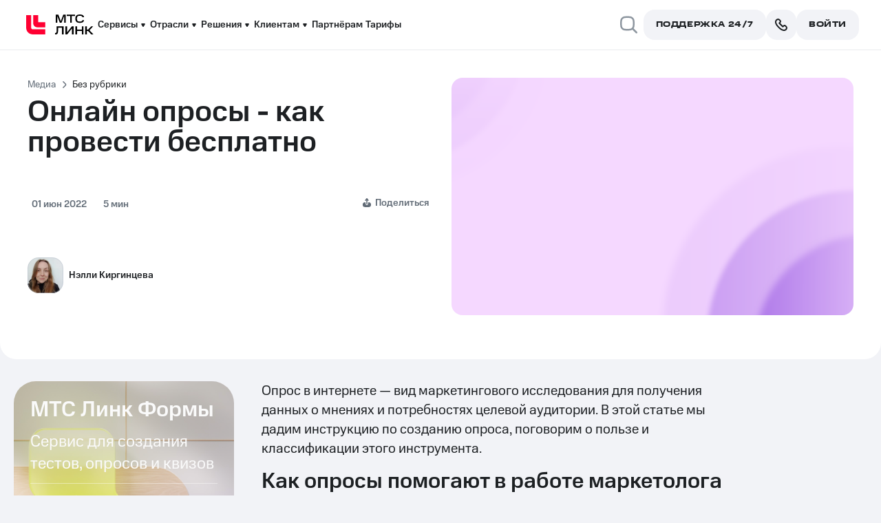

--- FILE ---
content_type: text/html; charset=UTF-8
request_url: https://mts-link.ru/blog/provedenie-internet-oprosov/
body_size: 41372
content:
<!doctype html>
<html class="" lang="ru-RU">
<head>
    <meta charset="utf-8">
    <meta name="viewport" content="width=device-width, initial-scale=1">

    <meta name='robots' content='index, follow, max-image-preview:large, max-snippet:-1, max-video-preview:-1' />

	<!-- This site is optimized with the Yoast SEO plugin v25.9 - https://yoast.com/wordpress/plugins/seo/ -->
	<title>Онлайн опросы - как провести бесплатно &#8211; Блог МТС Линк</title>
	<link rel="canonical" href="https://mts-link.ru/blog/provedenie-internet-oprosov/" />
	<meta property="og:locale" content="ru_RU" />
	<meta property="og:type" content="article" />
	<meta property="og:title" content="Онлайн опросы - как провести бесплатно &#8211; Блог МТС Линк" />
	<meta property="og:description" content="Опрос в интернете — вид маркетингового исследования для получения данных о мнениях и потребностях целевой аудитории. В этой статье мы дадим инструкцию по созданию опроса, поговорим о пользе и классификации этого инструмента. Как опросы помогают в работе маркетолога Ценность этого инструмента в том, что маркетолог получает информацию об интересах потребителей из первых уст. Вот задачи,..." />
	<meta property="og:url" content="https://mts-link.ru/blog/provedenie-internet-oprosov/" />
	<meta property="og:site_name" content="Блог МТС Линк" />
	<meta property="article:published_time" content="2022-06-01T00:00:00+00:00" />
	<meta property="article:modified_time" content="2025-11-18T08:56:51+00:00" />
	<meta property="og:image" content="https://mts-link.ru/images/articles/provedenie-internet-oprosov/provedenie-internet-oprosov-1.webp" />
	<meta name="author" content="Нэлли Киргинцева" />
	<meta name="twitter:card" content="summary_large_image" />
	<meta name="twitter:label1" content="Написано автором" />
	<meta name="twitter:data1" content="Нэлли Киргинцева" />
	<meta name="twitter:label2" content="Примерное время для чтения" />
	<meta name="twitter:data2" content="11 минут" />
	<!-- / Yoast SEO plugin. -->


<link rel="alternate" type="application/rss+xml" title="Блог МТС Линк &raquo; Лента" href="https://mts-link.ru/blog/feed/" />
<link rel="alternate" type="application/rss+xml" title="Блог МТС Линк &raquo; Лента комментариев" href="https://mts-link.ru/blog/comments/feed/" />
<meta name="viewport" content="width=device-width, initial-scale=1"><meta name="SKYPE_TOOLBAR" content="SKYPE_TOOLBAR_PARSER_COMPATIBLE"><meta name="theme-color" content="#f5f5f5"><meta property="og:title" content="Онлайн опросы &#8212; как провести бесплатно"><meta property="og:type" content="website"><meta property="og:url" content="https://mts-link.ru/blog/blog/provedenie-internet-oprosov/"><meta property="og:image" content="https://mts-link.ru/images/articles/provedenie-internet-oprosov/provedenie-internet-oprosov-1.webp">
    <link rel="stylesheet" type="text/css" href="/blog/wp-content/themes/Impreza-child/assets24/css/styles.css">
    <link rel="stylesheet" type="text/css"
          href="/blog/wp-content/themes/Impreza-child/assets/css/slick-carousel/slick.min.css"/>
    <link rel="stylesheet"
          href="/blog/wp-content/themes/Impreza-child/assets/css/sortable/sortable-theme-slick.min.css">

    
<!-- Yandex.Metrika counter -->
<script type="text/javascript" >
    (function(m,e,t,r,i,k,a){m[i]=m[i]||function(){(m[i].a=m[i].a||[]).push(arguments)};
        m[i].l=1*new Date();
        for (var j = 0; j < document.scripts.length; j++) {if (document.scripts[j].src === r) { return; }}
        k=e.createElement(t),a=e.getElementsByTagName(t)[0],k.async=1,k.src=r,a.parentNode.insertBefore(k,a)})
    (window, document, "script", "https://mc.yandex.ru/metrika/tag.js", "ym");
    ym(86779249, "init", {
        clickmap:true,
        trackLinks:true,
        accurateTrackBounce:true,
        webvisor:true
    });
</script>
<noscript><div><img src="https://mc.yandex.ru/watch/86779249" style="position:absolute; left:-9999px;" alt="" /></div></noscript>
<!-- /Yandex.Metrika counter -->
                    <script type="application/ld+json">
            [
            {
              "@context":"http://schema.org",
              "@type":"BreadcrumbList",
              "itemListElement":[
            {
            "@type": "ListItem",
            "position": 1,
            "item": {
                "@id": "https://mts-link.ru/blog/category/bez-rubriki/",
                "name": "Без рубрики"
            }
        }]
},
{
                "@context": "http://schema.org",
                "@type": "Article",
                "headline": "Онлайн опросы &#8212; как провести бесплатно",
                "image": "",
                "alternativeHeadline": "Онлайн опросы &#8212; как провести бесплатно",
                "description": "",
                "datePublished": "2022-06-01",
                "dateCreated": "2022-06-01",
                "dateModified": "2025-11-18",
                "articleBody": "  Опрос в интернете — вид маркетингового исследования для получения данных о мнениях и потребностях целевой аудитории. В этой статье мы дадим инструкцию по созданию опроса, поговорим о пользе и классификации этого инструмента. Как опросы помогают в работе маркетолога Ценность этого инструмента в том, что маркетолог получает информацию об интересах потребителей из первых уст. Вот задачи, которые помогает закрыть онлайн-опрос в интернете:   	Выявление сильных и слабых сторон продукта. Есть ли необходимость нововведений и в какой сфере: сам продукт, доставка, процесс покупки.  	Изучение актуальных тенденций и нужд клиентов. Вы можете узнать, как покупатели относятся к различным брендам и товарам.  	Развитие социальных сетей и сайта. Публикация опросов стимулирует дискуссии и увеличивают вовлеченность аудитории.  	Изучение эффективности маркетинговых каналов. Тестирование рекламных кампаний во время опросов определит наиболее слабые каналы.  	Изучение спроса на новые услуги и товары. С помощью опросов выбирают нишу, ассортимент и способы оплаты.  	Сбор реальных отзывов. Часто клиенты не хотят писать отзывы самостоятельно, а короткий опрос в соцсетях поможет получить наглядный отклик аудитории.  Зная ожидания и потребности целевой аудитории, маркетолог сможет защитить компанию от серьезных проколов при планировании бизнес-процессов. Почему проведение опросов в интернете выгоднее, чем в офлайне Онлайн-опросы упрощают исследование целевой аудитории на разных этапах воронки продаж. Вот 4 преимущества такого подхода:   	Привлечение большой аудитории, независимо от места географии.  	Быстрый результат — традиционное интервью дольше организовывать и обрабатывать.  	Сниженная стоимость исследования за счёт отказа от интервьюеров и аренды помещения.  	Автоматизация процесса — не придется подсчитывать результаты вручную, сервисы делают это за вас.  Кроме того, компания может оперативно менять инструменты исследования, исходя из полученных данных. Классификация маркетинговых опросов Компания может провести платный или бесплатный опрос в интернете. Платное исследование проводят на специальных площадках за вознаграждение участникам. На размер вознаграждения влияет количество пройденных вопросов и соответствие отвечающего человека портрету ЦА. Анкету обычно выстраивают так, что не целевые пользователи отсеиваются в самом начале.  Ключевые плюсы платного исследования — широкая аудитория и быстрый результат. Люди из клиентской базы компании могут неохотно заполнять большие анкеты, а провести опрос в интернете за вознаграждение не составит проблем.  Однако у такого способа есть большой минус — сервисы собирают аудиторию, которая нуждается в минимальной подработке. Значит, для компаний с высоким чеком платные сайты не подходят.  Также опросы разделяют на несколько групп по пяти признакам:   	 Тип пользователей Массовые или специализированные. В первых участвуют представители разных сегментов. Во вторых — эксперты с определённым опытом, теоретическими и практическими знаниями.    	 Количество пользователей Групповой или индивидуальный опрос.    	 Способ проведения В интернете маркетологи чаще используют для опросов тесты, анкеты и комбинации этих форм. Ещё один вариант — онлайн-интервью с отдельными представителями ЦА или фокус-группой.    	 Каналы для сбора респондентов Опросы проводят по электронной почте, в социальных сетях, чат-ботах, блогах на youtube, баннерах и всплывающих окнах.    	 Цели Например, сбор первичной информации, проверка гипотезы, оценка узнаваемости бренда.   Как сделать опрос в интернете по электронной почте  Как провести соцопрос в интернете правильно Универсальной формулы для создания опросов не существует, но можно дать общие пошаговые рекомендации. Они помогут собрать анкету, исходя из особенностей конкретной компании. Формулируем чёткую цель исследования Чтобы правильно поставить цель, ответьте на три вопроса:   	Что вы хотите узнать?  	Для чего нужна эта информация?  	Как вы будете работать с полученными данными?  Вам нужно хорошо понимать, что и как улучшит анкетирование. Иначе результаты опроса будут бесполезными.  Примеры целей:   	Определить текущие тенденции рынка для запуска нового продукта.  	Выяснить интересы подписчиков для планирования контента.  	Оценить удовлетворённость продуктом для поиска новых путей развития.  Делаем выборку участников Следующий шаг — выборка респондентов. Опрашивать всех клиентов компании одновременно бесполезно, поэтому важно сегментировать аудиторию. Например, разделить базу по стадии взаимодействия с брендом на постоянных, неактивных и потенциальных покупателей.  Какие еще группы можно сформировать:   	По месту проживания.  	По социально-демографическим данным: пол, возраст, уровень дохода.  	По интересам и привычкам.  	По активности в потреблении контента: активные читатели рассылки, переходят по ссылке и покупают, не открывают письма.  Расписываем задачи и структуру Определите этапы работы над опросом и сроки проекта. Составьте предварительный список тем для вопросов и продумайте их последовательность. Обычно анкеты состоят из трёх частей: введение, непосредственно вопросы и заключение.  В первом блоке участники видят предложение пройти опрос, название компании, цели опроса и количество времени, которое уйдет на ответы.  Основную часть разделяют на тематические блоки. Обычно респондентов ведут от простого к сложному. В самом начале располагают блок, отсеивающий нецелевых пользователей. Затем следуют ключевые вопросы, а менее значимые переносят в конец. Такой подход особенно актуален для объёмных анкет — даже если респонденты устанут и бросят заполнение, вы получите полезную информацию.  В заключении респонденты оставляют свои контактные данные: полное имя, email или номер телефона. Компания благодарит респондентов за приложенные усилия и, если это запланировано в проекте, предлагает бонус. Составляем вопросы для анкет и тестов Бывает два типа вопросов: закрытые и открытые. Первые предполагают выбор одного или нескольких ответов из предложенных. Вторые — самостоятельный письменный ответ.  В опросе используют оба формата, но количество открытых вопросов обычно стараются сократить. Причина в том, что сопоставить свободные ответы респондентов гораздо сложнее.  По возможности нужно сформулировать больше закрытых вопросов. Например, вместо «Что вы думаете о нашем бренде?» спросить «Какое утверждение наиболее хорошо описывает ваше мнение о нас?». Предоставить участникам максимальное количество возможных ответов. Как правильно спрашивать   	Используйте односложные формулировки.  Например, вопрос «Какие недостатки и преимущества продукта вы можете назвать?» лучше разделить на два. В противном случае участникам будет неудобно отвечать и они могут запутаться.   	Используйте универсальные формулировки.  Если среди участников анкетирования есть мужчины и женщины, старайтесь предложить ответы, которые подойдут и тем, и другим.     - +   Отметьте проблемы, возникшие с продуктом:   	Долго ждал доставку   Отметьте проблемы, возникшие с продуктом:   	Пришлось долго ждать доставку.         	Чередуйте открытые и закрытые вопросы.  Комбинированные анкеты избавляют респондентов от монотонности и повышают шанс на получение всех ответов.   	Пишите просто и понятно.  Формулируйте короткие предложения без сложных терминов, требующих от участников специальных знаний. Запутанную анкету реже проходят до конца.   	Создайте диалог с пользователем.  В вопросах используйте второе лицо, а в вариантах ответов — первое или безличную форму.     - +   Насколько хорошо вы знаете компанию:   	Иногда пользуетесь услугами  	Являетесь постоянным клиентом   Насколько хорошо вы знаете компанию:   	Иногда пользуюсь услугами  	Я — постоянный клиент       Пример анкеты для оценки нового продукта   	Что вам нравится в нашем новом продукте?  	Что вам не понравилось в новом продукте?  	Что вам больше всего нравится в подобных продуктах конкурентов?  	Что могло бы повысить ваш интерес к нашему новому продукту?  	Насколько важен для вас комфорт при выборе между аналогичными продуктами?  Пример вопросов для постоянных клиентов   	Откуда вы узнали о нас?  	Испытываете ли вы сложности при совершении покупок?  	Как бы вы улучшили сайт нашей компании?  	Какие услуги\/продукты вы хотели бы видеть у нас?  	Как долго вы ожидаете ответ менеджера?  Пример анкеты для неактивных клиентов   	Почему вы перестали посещать наш сайт?  	Что мы можем сделать для вашего возвращения?  Такие опросы можно проводить на сайте, когда человек уходит без покупки — добавить всплывающую форму с просьбой ответить на вопрос и получить бонус. Пример вопросов для изучения потребительского поведения   	Где вы чаще делаете покупки?  	Какой способ оплаты вы обычно выбираете?  	Сколько раз за последние 3 месяца вы покупали товар в интернете?  	Как мы можем улучшить наш сервис?   Пример вопроса для оценки лояльности клиентов   Тестируем опрос Перед тем как провести опрос в интернете, пройдите его самостоятельно с коллегами или создайте тестовую группу из целевой аудитории. Для оценки качества участники могут ориентироваться на эти критерии:   	Все вопросы были понятны?  	Нет ли смысловых дублей?  	Все вопросы соответствуют заявленной теме?  	Все варианты ответов в тесте понятны и корректны?  	Подготовленных вопросов хватает для сбора информации?  	Вопросы расположены в логичной последовательности?  	Анкета составлена аккуратно, без ошибок и опечаток?  	Опрос сложно заполнить до конца?  	Интересно ли заполнять анкету?  	Сколько времени заняли все ответы?  Баланс времени особенно важен при формировании опросника. Если на заполнение теста или анкеты уходит больше 20 минут, большинство респондентов закроют страницу дойдя до половины.  Для продвижения более сложных и длинных опросов можно предложить участникам какую-либо выгоду. Например, промокод или вебинар на интересную для ЦА тему. Рассылаем анкеты и тесты Канал распространения анкет выбирают исходя из количества и особенностей респондентов. Например, опросить объёмную базу людей только на сайте компании скорее всего не получится. Придётся подключить дополнительные каналы: соцсети, мессенджеры.  Учитывайте привычки целевой аудитории — возможно респонденты из подготовленной выборки охотнее ответят на вопросы в чат-боте или электронной почте. Эти каналы удобны ещё и тем, что анкета приходит индивидуально и шанс открытия увеличивается.  Важную роль играет также время отправки. Утром и днём клиенты охотнее заполняют короткие анкеты, а вечером — длинные. Это связано с окончанием рабочего дня и наличием свободного времени.  Еще 4 правила по отправке анкет:   	Для размещения опросов на сайте выбирайте заметную часть страницы. При этом баннер или поп-ап не должен быть навязчивыми.  	При отправке по электронной почте или в мессенджере добавьте письмо с пояснениями. Представьте компанию, объясните зачем нужен опрос.  	Вовлекайте респондентов в дополнительное взаимодействие. Предложите распространить анкету в социальных сетях или дайте ссылку на интересный материал из блога.  	Задействуйте несколько каналов или запустите небольшую рекламную кампанию для привлечения дополнительных респондентов.   Пример опроса на сайте компании  Анализируем результаты Маркетолог интерпретирует и анализирует полученные данные. Выявляет закономерности и вычисляет коэффициенты для разработки стратегии развития в том или ином направлении. Как оптимизировать расходы на маркетинговый опрос Сделать анкету можно самостоятельно или в конструкторах. От способа зависит стоимость и время исполнения проекта. Подумайте, что для вас приоритетнее — опросить людей быстрее или дешевле? Оцените, насколько специфический проект вы планируете.  Самостоятельной подготовки требуют только нетипичные исследования и продукты, к которым сложно подобрать готовые варианты опросов. Если это не ваш случай — поищите бесплатные шаблоны на площадках-конструкторах. Скорее всего, среди них найдутся подходящие анкеты и затраты на исследование будут ниже. Например, сервис Survio предлагает более 100 готовых шаблонов.  Опрос в интернете: создать из готового прототипа Такие шаблоны можно редактировать в соответствии с потребностями бизнеса: изменять формулировки вопросов, добавлять свои пункты, убирать лишние.  Если готовой анкеты нет, уделите больше времени выборке респондентов и каналов распространения, чтобы исключить нецелевые сегменты аудитории и получить максимальный отклик.  Что еще можно сделать для оптимизации затрат:   	Снижать количество вопросов в анкете. Участники бесплатных опросов не любят длинные анкеты, а на платных площадках сумма для вывода зависит от количества ответов.  	Использовать точные формулировки без смыслового дублирования. Если пользователи не поймут часть вопросов, само исследование окажется бесполезным, как и расходы на него.  	Заполнять страницу-визитку компании на площадке-опроснике. Помогает поддерживать обратную связь с целевой аудиторией и презентовать рыночную репутацию бренда.  Как создать соцопрос в интернете: лучшие конструкторы анкет Топ-10 лучших сервисов:   	Survio  	Survey Monkey  	MyQuiz  	Testograf  	Typeform  	Foquz  	EXAMINARE  	LeadForms  	stepFORM  	Simpoll  Два полностью бесплатных сервиса и два конструктора с ограничениями на free-тарифе:   	Google Формы  	Online Test Pad  	WebAsk  	FormDesigner  Где можно провести опрос в интернете платно Сервисы для создания анкет с вознаграждением для респондентов:   	Anketolog.ru  	Яндекс.Взгляд  	Youthink.io  	Анкетка.ру  	Research-me  	SimpleForms  Заключение Интернет-опросы выгодны компаниям, потому что помогают собрать маркетинговые данные непосредственно от представителей целевой аудитории. Можно разработать вопросы самостоятельно, а можно сделать анкету на специальных площадках-конструкторах.  Как создать опрос в интернете:   	Поставьте конкретную цель исследования.  	Заранее продумайте способ применения данных.  	Подберите аудиторию для проведения исследования.  	Кратко и понятно опишите цель опроса и компанию.  	Сформулируйте короткие предложения на языке клиентов компании.  	Двигайтесь от простого к сложному и чередуйте формат вопросов.  	Социально-демографические вопросы и ключевые моменты расположите в начале анкеты.  	Перед проведением опроса сформируйте тестовую группу для проверки на ошибки и время прохождения.  	Задействуйте несколько каналов рассылки, если отклик на опрос недостаточно высокий.  ",
                "wordCount": "2042",
                "mainEntityOfPage":{
                    "@type": "WebPage",
                    "@id": "https://mts-link.ru/blog/provedenie-internet-oprosov/"
                },
                "publisher": {
                    "@type": "Organization",
                    "name": "МТС Линк",
                    "logo":
                    {
                        "@type": "ImageObject",
                        "url": "https://mts-link.ru/images/logo/webinar.svg;"
                    }
                },
                "author": [{
                    "@type": "Person",
                    "name": "Нэлли Киргинцева",
                    "url": "https://mts-link.ru/blog/author/n-kirgintsevawebinar-ru/"
                }],
                "about": [
                        ]
        }
]


        </script>
    </head>

<body  itemscope itemtype="https://schema.org/WebPage">
<main>
    <header class="header">
        <div class="header__inner">
            <a href="https://mts-link.ru" class="header__logo">
                <img
                        src="/blog/wp-content/themes/Impreza-child/assets24/img/mts-link-logo.svg"
                        alt="MTS Link"
                        width="104"
                        height="40"
                >
            </a>

            <!-- Основное меню -->
            <div class="menu-wrapper">
    <div class="menu">
        <div class="menu__wrapper">
            <div data-dropdown="services" class="menu__item menu-item-hovered">
                <span>Сервисы</span>
            </div>

            <div data-dropdown="industries" class="menu__item menu-item-hovered">
                <span>Отрасли</span>
            </div>

            <div data-dropdown="solutions" class="menu__item menu-item-hovered">
                <span>Решения</span>
            </div>

            <div data-dropdown="clients" class="menu__item menu-item-hovered">
                <span>Клиентам</span>
            </div>
        </div>

        <a href="https://mts-link.ru/partners/" class="menu__item">Партнёрам</a>
        <a href="https://mts-link.ru/tariffs/" class="menu__item">Тарифы</a>
    </div>
</div>

            <!-- Блок с кнопками -->
            <div class="header__btn-list">
                <!-- Кнопка поиска -->
                <button id="search-popup-open-btn" class="header__btn--search">
                    <svg viewBox="0 0 44 44" fill="none" xmlns="http://www.w3.org/2000/svg">
                        <g clip-path="url(#clip0_1808_5903)">
                            <path fill-rule="evenodd" clip-rule="evenodd"
                                  d="M10.1164 17.2975C10.2621 15.5149 10.335 14.6236 11.0594 13.3097C11.5484 12.4228 12.9228 11.0484 13.8097 10.5594C15.1236 9.83502 16.0149 9.76214 17.7975 9.61637C18.6751 9.5446 19.5875 9.5 20.5 9.5C21.4125 9.5 22.3249 9.5446 23.2025 9.61636C24.9851 9.76214 25.8764 9.83502 27.1903 10.5594C28.0772 11.0484 29.4516 12.4228 29.9406 13.3097C30.665 14.6236 30.7379 15.5149 30.8836 17.2975C30.9554 18.1751 31 19.0875 31 20C31 20.9125 30.9554 21.8249 30.8836 22.7025C30.7379 24.4851 30.665 25.3764 29.9406 26.6903C29.8415 26.87 29.7061 27.0696 29.5458 27.2779L34.6364 32.3649C34.8817 32.6102 35.0037 32.9319 35.0025 33.2534C35.0014 33.5718 34.8793 33.8898 34.6364 34.1327C34.3958 34.3733 34.0816 34.4953 33.7662 34.4987C33.4418 34.5023 33.1162 34.3803 32.8687 34.1327L27.7781 29.0457C27.5697 29.2061 27.37 29.3415 27.1903 29.4406C25.8764 30.165 24.9851 30.2379 23.2025 30.3836C22.3249 30.4554 21.4125 30.5 20.5 30.5C19.5875 30.5 18.6751 30.4554 17.7975 30.3836C16.0149 30.2379 15.1236 30.165 13.8097 29.4406C12.9228 28.9516 11.5484 27.5772 11.0594 26.6903C10.335 25.3764 10.2621 24.4851 10.1164 22.7025C10.0446 21.8249 10 20.9125 10 20C10 19.0875 10.0446 18.1751 10.1164 17.2975ZM18.0013 12.108C18.8239 12.0408 19.6673 12 20.5 12C21.3327 12 22.1761 12.0408 22.9987 12.108C24.7866 12.2543 25.1862 12.3093 25.9833 12.7487C26.1284 12.8288 26.5011 13.1074 26.9469 13.5531C27.3926 13.9989 27.6712 14.3716 27.7513 14.5167C28.1907 15.3138 28.2458 15.7134 28.392 17.5013C28.4592 18.3239 28.5 19.1673 28.5 20C28.5 20.8327 28.4592 21.6761 28.392 22.4987C28.2458 24.2866 28.1907 24.6862 27.7513 25.4833C27.6712 25.6284 27.3926 26.0011 26.9469 26.4469C26.5011 26.8926 26.1284 27.1712 25.9833 27.2513C25.1862 27.6907 24.7866 27.7458 22.9987 27.892C22.1761 27.9592 21.3327 28 20.5 28C19.6673 28 18.8239 27.9592 18.0013 27.892C16.2134 27.7458 15.8138 27.6907 15.0167 27.2513C14.8716 27.1712 14.4989 26.8926 14.0531 26.4469C13.6074 26.0011 13.3288 25.6284 13.2487 25.4833C12.8093 24.6862 12.7543 24.2866 12.608 22.4987C12.5408 21.6761 12.5 20.8327 12.5 20C12.5 19.1673 12.5408 18.3239 12.608 17.5013C12.7543 15.7134 12.8093 15.3138 13.2487 14.5167C13.3288 14.3716 13.6074 13.9989 14.0531 13.5531C14.4989 13.1074 14.8716 12.8288 15.0167 12.7487C15.8138 12.3093 16.2134 12.2543 18.0013 12.108Z"
                                  fill="#8D969F"/>
                        </g>
                        <defs>
                            <clipPath id="clip0_1808_5903">
                                <rect width="32" height="32" fill="white" transform="translate(6 6)"/>
                            </clipPath>
                        </defs>
                    </svg>
                </button>

                <!-- Кнопка техподдержка -->
                <a class="header__btn--support" href="https://mts-link.ru/faq_and_support/">
                    <span>Поддержка 24/7</span>

                    <svg width="24" height="24" viewBox="0 0 24 24" fill="none" xmlns="http://www.w3.org/2000/svg">
                        <g clip-path="url(#clip0_587_2398)">
                            <path
                                    d="M22 11.9997H21.9951C21.9951 6.47703 17.5191 2 11.9976 2C6.4762 2 2.00015 6.47705 2.00012 11.9997L2 14.4992C2 14.685 2.00486 14.8709 2.01341 15.0541C2.0667 16.1955 2.09334 16.7661 2.71579 17.3699C3.33824 17.9736 3.85314 17.9818 4.88296 17.9981C4.96132 17.9994 5.0401 17.9994 5.11846 17.9981C6.1474 17.9813 6.66188 17.9729 7.28329 17.3701C7.9047 16.7673 7.93144 16.1972 7.98492 15.0571C7.99356 14.8729 7.99847 14.686 7.99847 14.4992C7.99847 14.3123 7.99356 14.1254 7.98492 13.9413C7.93144 12.8011 7.9047 12.231 7.28329 11.6282C6.66188 11.0254 6.1474 11.017 5.11846 11.0002C5.07879 10.9996 5.03904 10.9993 4.99924 10.9993L4.06154 10.9997C4.55353 7.05353 7.91905 3.99994 11.9976 3.99994C16.0762 3.99994 19.4417 7.05353 19.9337 10.9997C19.5814 10.9995 19.2288 10.9945 18.8766 11.0002C17.8477 11.017 17.3332 11.0254 16.7118 11.6282C16.0904 12.231 16.0636 12.8011 16.0101 13.9413C16.0015 14.1254 15.9966 14.3123 15.9966 14.4992C15.9966 14.686 16.0015 14.8729 16.0101 15.0571C16.0636 16.1972 16.0904 16.7673 16.7118 17.3701C17.3332 17.9729 17.8477 17.9813 18.8766 17.9981C19.1165 18.002 19.3569 17.996 19.5966 17.9875C19.4984 18.2275 19.3304 18.4918 18.9606 18.863C18.5133 19.312 18.2131 19.4654 17.9009 19.5616C17.4799 19.6914 16.9567 19.7462 15.878 19.8399C15.3051 19.8896 14.6779 19.9311 13.9967 19.9594C13.9754 18.8734 13.0911 18.0021 12.0001 18.0021C10.8959 18.0021 10.0001 18.8949 10.0001 19.9995C10.0001 21.104 10.8933 22 11.9976 22C13.5467 22 14.8985 21.9324 16.0509 21.8323C18.0755 21.6566 19.0878 21.5687 20.377 20.2747C21.6646 18.9823 21.7467 18.0123 21.9079 16.0754L22 11.9997Z"
                                    fill="#1D2023"/>
                        </g>
                        <defs>
                            <clipPath id="clip0_587_2398">
                                <rect width="24" height="24" fill="white"/>
                            </clipPath>
                        </defs>
                    </svg>
                </a>
                <!-- Кнопка телефона -->
                <a class="header__btn--phone" href="tel:88005510469">
                    <svg width="24" height="24" viewBox="0 0 24 24" fill="none" xmlns="http://www.w3.org/2000/svg">
                        <g clip-path="url(#clip0_608_2174)">
                            <path fill-rule="evenodd" clip-rule="evenodd"
                                  d="M14.4553 13.3852L10.6121 9.53996L10.6142 9.53715C11.4994 8.55354 11.942 8.06174 11.9358 7.09183C11.9296 6.12191 11.5062 5.66338 10.6595 4.74632C10.5721 4.65162 10.4824 4.55803 10.3908 4.46639C9.70592 3.78111 8.95814 3.38121 8.45031 3.16604C7.78381 2.88366 7.07802 3.00342 6.41213 3.21419C5.77727 3.41514 5.0418 3.76914 4.45226 4.3924C3.99686 4.85899 3.67536 5.30807 3.44099 5.8428C2.69815 7.53762 2.95058 9.51407 3.77445 11.171C4.45791 12.5455 5.65008 14.3753 7.72279 16.4491C9.75217 18.4796 11.3751 19.4928 12.7387 20.1833C14.4466 21.0482 16.5036 21.328 18.2393 20.5205C18.7381 20.2884 19.1649 19.9753 19.608 19.5412C20.5098 18.6824 20.8444 17.5174 20.9683 16.8031C21.0399 16.39 20.9893 15.9345 20.8258 15.5483C20.6107 15.0402 20.2111 14.292 19.5262 13.6067C19.4346 13.5151 19.341 13.4254 19.2464 13.3379C18.3298 12.4907 17.8715 12.0671 16.9021 12.0609C15.9328 12.0547 15.4412 12.4976 14.4582 13.3832L14.4553 13.3852ZM16.38 14.3566C16.5474 14.2164 16.6521 14.1423 16.7161 14.1038C16.8131 14.0455 16.958 14.0364 17.0564 14.096C17.1057 14.1259 17.1892 14.1846 17.3341 14.3078C17.483 14.4343 17.6508 14.5889 17.8885 14.8086C18.3231 15.2104 18.9371 15.8442 18.9956 16.4664C18.9009 17.0081 18.673 17.6674 18.2283 18.0909L18.2079 18.1106C17.8893 18.4228 17.6454 18.5887 17.3955 18.7049C16.3784 19.1781 14.9858 19.0771 13.6424 18.3968C12.4519 17.794 11.0053 16.9019 9.13782 15.0333C7.21262 13.1071 6.14975 11.4529 5.56612 10.2791C4.92876 8.99731 4.83117 7.65651 5.27366 6.64693C5.42141 6.30984 5.65274 6.03196 5.90569 5.7687C6.32875 5.32146 6.98953 5.09226 7.53266 4.99721C8.06213 5.04702 8.61804 5.52423 8.9758 5.88219C9.04734 5.95376 9.11868 6.0282 9.18958 6.10499C9.40915 6.3428 9.56366 6.51065 9.69012 6.65961C9.81326 6.80463 9.87187 6.8882 9.90177 6.93754C9.95809 7.03045 9.94867 7.18697 9.89401 7.27797C9.85693 7.3397 9.78925 7.43637 9.65633 7.59629C9.52269 7.75708 9.35871 7.94002 9.12174 8.19987L8.47217 8.87675C8.09449 9.27032 8.10133 9.894 8.48755 10.2792L13.6916 15.4692C14.0622 15.8388 14.655 15.8602 15.0513 15.5183L15.8064 14.8669C16.0503 14.6442 16.2267 14.4851 16.3809 14.3571L16.38 14.3566Z"
                                  fill="#1D2023"/>
                        </g>
                        <defs>
                            <clipPath id="clip0_608_2174">
                                <rect width="24" height="24" fill="white"/>
                            </clipPath>
                        </defs>
                    </svg>
                </a>

                <!-- Кнопка войти -->
                <a class="header__btn--login" href="https://my.mts-link.ru/" target="_blank"><span>Войти</span></a>
                <!-- Бургер-кнопка -->
                <button class="header__btn--burger">
                    <svg width="24" height="24" viewBox="0 0 24 24" fill="none" xmlns="http://www.w3.org/2000/svg">
                        <svg width="24" height="24" viewBox="0 0 24 24" fill="none" xmlns="http://www.w3.org/2000/svg">
                            <g clip-path="url(#clip0_1791_2776)">
                                <path
                                        d="M4.00024 6C4.00024 5.44772 4.44796 5 5.00024 5H19C19.5523 5 20 5.44772 20 6C20 6.55228 19.5523 7 19 7H5.00024C4.44796 7 4.00024 6.55228 4.00024 6Z"
                                        fill="#8D969F"/>
                                <path
                                        d="M4 18C4 17.4477 4.44772 17 5 17L19 17C19.5523 17 20 17.4477 20 18C20 18.5523 19.5523 19 19 19L5 19C4.44772 19 4 18.5523 4 18Z"
                                        fill="#8D969F"/>
                                <path
                                        d="M4 11C3.44772 11 3 11.4477 3 12C3 12.5523 3.44772 13 4 13H20C20.5523 13 21 12.5523 21 12C21 11.4477 20.5523 11 20 11H4Z"
                                        fill="#8D969F"/>
                            </g>
                            <defs>
                                <clipPath id="clip0_1791_2776">
                                    <rect width="24" height="24" fill="white"/>
                                </clipPath>
                            </defs>
                        </svg>
                    </svg>
                </button>
            </div>
        </div>
    </header>

    <!-- Затемнение для меню и сайдбара -->
    <div class="overlay"></div>

    <!-- Вторая sticky шапка, которая появляется при скролле-->
    <div class="header-sticky">
        <div class="header__inner">
            <a href="https://mts-link.ru" class="header__logo">
                <img
                        src="/blog/wp-content/themes/Impreza-child/assets24/img/mts-link-logo.svg"
                        alt="MTS Link"
                        width="104"
                        height="40"
                >
            </a>

            <!-- Основное меню -->
            <div class="menu-wrapper">
    <div class="menu">
        <div class="menu__wrapper">
            <div data-dropdown="services" class="menu__item menu-item-hovered">
                <span>Сервисы</span>
            </div>

            <div data-dropdown="industries" class="menu__item menu-item-hovered">
                <span>Отрасли</span>
            </div>

            <div data-dropdown="solutions" class="menu__item menu-item-hovered">
                <span>Решения</span>
            </div>

            <div data-dropdown="clients" class="menu__item menu-item-hovered">
                <span>Клиентам</span>
            </div>
        </div>

        <a href="https://mts-link.ru/partners/" class="menu__item">Партнёрам</a>
        <a href="https://mts-link.ru/tariffs/" class="menu__item">Тарифы</a>
    </div>
</div>

            <!-- Блок с кнопками -->
            <div class="header__btn-list">

                <a href="https://mts-link.ru/user/" class="header__btn--free">
                    <span>Попробовать бесплатно</span>
                </a>

                <!-- Кнопка войти -->
                <a class="header__btn--login" href="https://my.mts-link.ru/" target="_blank"><span>Войти</span></a>
            </div>
        </div>
    </div>

    <!-- Сайдбар -->
    <div class="sidebar">
        <div class="sidebar__inner">
            <div class="sidebar__top">
                <div class="sidebar__top-wrapper">
                    <div id="dropdown-2" class="dropdown sidebar__top-item">
                        <a id="dropdown-link-2" href="tel:+78003505490" class="dropdown__trigger">
                            <svg width="14" height="14" viewBox="0 0 14 14" fill="none"
                                 xmlns="http://www.w3.org/2000/svg">
                                <path
                                        d="M2.91539 5.75151C4.0353 8.19031 6.02524 10.1233 8.49556 11.1718L8.89222 11.3486C9.33149 11.5442 9.8257 11.5785 10.2878 11.4454C10.7498 11.3123 11.1501 11.0204 11.4181 10.6212L11.9366 9.84884C12.0178 9.72772 12.0506 9.5806 12.0287 9.43646C12.0068 9.29232 11.9317 9.16162 11.8182 9.07009L10.0612 7.65259C10 7.60326 9.92951 7.5668 9.85387 7.54541C9.77824 7.52401 9.69907 7.51813 9.6211 7.5281C9.54314 7.53807 9.46799 7.56369 9.40018 7.60343C9.33236 7.64317 9.27328 7.6962 9.22647 7.75934L8.68281 8.49259C7.28724 7.80335 6.15763 6.67353 5.46864 5.27784L6.20131 4.73418C6.26445 4.68737 6.31748 4.62829 6.35722 4.56047C6.39696 4.49266 6.42258 4.41751 6.43255 4.33955C6.44252 4.26158 6.43664 4.18241 6.41524 4.10677C6.39385 4.03114 6.35739 3.96061 6.30806 3.89943L4.89056 2.14243C4.79903 2.02894 4.66832 1.95384 4.52419 1.93192C4.38005 1.91001 4.23293 1.94286 4.11181 2.02401L3.33422 2.54551C2.93254 2.81488 2.63953 3.2181 2.50738 3.68334C2.37523 4.14858 2.41253 4.64562 2.61264 5.08593L2.91539 5.75151Z"
                                        fill="#969FA8"/>
                            </svg>
                            <span>+7 (800) 551-04-69</span>
                            <div class="dropdown__trigger-place">
                                Россия
                            </div>
                            <svg width="16" height="16" viewBox="0 0 16 16" fill="none"
                                 xmlns="http://www.w3.org/2000/svg">
                                <path fill-rule="evenodd" clip-rule="evenodd"
                                      d="M8.78087 10.0239C8.38054 10.5243 7.61946 10.5243 7.21913 10.0239L5.29976 7.6247C4.77595 6.96993 5.24212 6 6.08062 6L9.91938 6C10.7579 6 11.2241 6.96993 10.7002 7.62469L8.78087 10.0239Z"
                                      fill="#969FA8"/>
                            </svg>
                        </a>


                        <div id="dropdown-content-2" class="dropdown__content">
                            <ul id="dropdown-menu-2" class="dropdown__content-list">
                                <li class="dropdown__content-list-item">
                                    <a href="tel:+78003505490" class="dropdown__content-list-item-link">
                                        +7 (800) 350-54-90
                                    </a>
                                    <div class="dropdown__content-list-item-place">Россия</div>
                                </li>
                                <li class="dropdown__content-list-item">
                                    <a href="tel:+74951184444" class="dropdown__content-list-item-link">
                                        +7 (495) 118-44-44
                                    </a>
                                    <div class="dropdown__content-list-item-place">Москва</div>
                                </li>
                            </ul>
                        </div>
                    </div>

                    <a href="https://mts-link.ru/faq_and_support/" class="header-link support">
                        <svg width="16" height="16" viewBox="0 0 16 16" fill="none" xmlns="http://www.w3.org/2000/svg">
                            <path fill-rule="evenodd" clip-rule="evenodd"
                                  d="M14.4001 7.99999C14.4001 11.5346 11.5347 14.4 8.0001 14.4C4.46547 14.4 1.6001 11.5346 1.6001 7.99999C1.6001 4.46538 4.46547 1.60001 8.0001 1.60001C11.5347 1.60001 14.4001 4.46538 14.4001 7.99999ZM8.35464 9.7841H7.0626C6.99782 8.61137 7.31828 8.13751 7.95919 7.73864C8.40919 7.46251 8.70237 7.16932 8.70237 6.73978C8.70237 6.26592 8.33078 5.9591 7.87055 5.9591C7.42396 5.9591 7.01146 6.25569 6.99101 6.81137H5.6001C5.63078 5.44773 6.63987 4.80001 7.87737 4.80001C9.23078 4.80001 10.1921 5.49546 10.1921 6.68864C10.1921 7.42842 9.83078 7.94319 9.20351 8.32841C8.57282 8.71705 8.35464 8.97614 8.35464 9.7841ZM8.55237 11.1477C8.54896 11.6011 8.17055 11.9659 7.73419 11.9659C7.28419 11.9659 6.9126 11.6011 6.91601 11.1477C6.9126 10.7011 7.28419 10.3364 7.73419 10.3364C8.17055 10.3364 8.54896 10.7011 8.55237 11.1477Z"
                                  fill="#969FA8"/>
                        </svg>
                        <span>Техподдержка 24/7</span>
                    </a>

                    <a href="https://mts-link.ru/faq_and_support/" class="header-link telegram">
                        <svg width="16" height="16" viewBox="0 0 16 16" fill="none" xmlns="http://www.w3.org/2000/svg">
                            <path fill-rule="evenodd" clip-rule="evenodd"
                                  d="M1.06207 6.38527C1.2135 4.35054 1.28922 3.33317 2.31039 2.312C3.33155 1.29084 4.34892 1.21512 6.38366 1.06368C6.91112 1.02443 7.45521 1.00064 7.99931 1.00064C8.5434 1.00064 9.0875 1.02443 9.61496 1.06369C11.6497 1.21512 12.6671 1.29084 13.6882 2.312C14.7094 3.33317 14.7851 4.35054 14.9365 6.38528C14.9758 6.91273 14.9996 7.45683 14.9996 8.00093C14.9996 8.54502 14.9758 9.08912 14.9365 9.61657C14.7851 11.6513 14.7094 12.6687 13.6882 13.6898C12.6671 14.711 11.6497 14.7867 9.61495 14.9382C9.0875 14.9774 8.5434 15.0012 7.99931 15.0012C7.45521 15.0012 6.91111 14.9774 6.38366 14.9382C4.34892 14.7867 3.33155 14.711 2.31038 13.6898C1.28922 12.6687 1.2135 11.6513 1.06207 9.61657C1.02281 9.08912 0.999023 8.54502 0.999023 8.00092C0.999023 7.45683 1.02281 6.91273 1.06207 6.38527ZM10.3148 11.0289L11.4991 5.44367C11.6043 4.95116 11.3223 4.75887 10.9999 4.87968L4.03778 7.562C3.56293 7.74784 3.56993 8.01414 3.95705 8.13495L5.94382 8.87927L7.78802 7.53804C7.89879 7.43734 8.07022 7.4455 8.17091 7.55627C8.27161 7.66704 8.26345 7.83847 8.15268 7.93917L6.75098 9.21344L6.62338 11.0202C6.80923 11.0202 6.88968 10.9398 6.98611 10.8433L7.85676 10.0058L9.66141 11.3356C9.99246 11.5211 10.2254 11.423 10.3148 11.0289Z"
                                  fill="#969FA8"/>
                        </svg>
                        <span>Телеграм</span>
                    </a>

                    <a href="https://mts-link.ru/faq_and_support/" class="header-link whatsapp">
                        <svg width="16" height="16" viewBox="0 0 16 16" fill="none" xmlns="http://www.w3.org/2000/svg">
                            <g clip-path="url(#clip0_357_2394)">
                                <path fill-rule="evenodd" clip-rule="evenodd"
                                      d="M7.9987 1.33301C4.3167 1.33301 1.33203 4.31767 1.33203 7.99967C1.33203 9.25967 1.68203 10.4397 2.2907 11.445L1.69603 13.4663C1.66189 13.5824 1.65964 13.7055 1.68953 13.8227C1.71941 13.94 1.78033 14.047 1.86587 14.1325C1.95141 14.218 2.05842 14.279 2.17564 14.3088C2.29287 14.3387 2.41598 14.3365 2.53203 14.3023L4.55336 13.7077C5.59248 14.3364 6.78418 14.668 7.9987 14.6663C11.6807 14.6663 14.6654 11.6817 14.6654 7.99967C14.6654 4.31767 11.6807 1.33301 7.9987 1.33301ZM6.4907 9.50834C7.83936 10.8563 9.1267 11.0343 9.58136 11.051C10.2727 11.0763 10.946 10.5483 11.208 9.93567C11.2411 9.85946 11.2531 9.77576 11.2428 9.69332C11.2325 9.61088 11.2002 9.53272 11.1494 9.46701C10.784 9.00034 10.29 8.66501 9.80737 8.33167C9.70659 8.262 9.58275 8.23404 9.46181 8.25368C9.34088 8.27332 9.23225 8.33902 9.1587 8.43701L8.7587 9.04701C8.73767 9.0798 8.7049 9.10332 8.6671 9.11274C8.6293 9.12216 8.58932 9.11677 8.55536 9.09767C8.28403 8.94234 7.8887 8.67834 7.6047 8.39434C7.3207 8.11034 7.0727 7.73301 6.93336 7.47901C6.91609 7.44674 6.9111 7.4093 6.91931 7.37363C6.92752 7.33796 6.94838 7.30647 6.97803 7.28501L7.59403 6.82767C7.68194 6.75124 7.73867 6.64514 7.75343 6.52958C7.76818 6.41403 7.73992 6.29708 7.67403 6.20101C7.37536 5.76367 7.02736 5.20767 6.5227 4.83901C6.45757 4.79181 6.38127 4.76238 6.30132 4.75361C6.22137 4.74485 6.14051 4.75705 6.0667 4.78901C5.45336 5.05167 4.9227 5.72501 4.94803 6.41767C4.9647 6.87234 5.1427 8.15967 6.4907 9.50834Z"
                                      fill="#969FA8"/>
                            </g>
                            <defs>
                                <clipPath id="clip0_357_2394">
                                    <rect width="16" height="16" fill="white"/>
                                </clipPath>
                            </defs>
                        </svg>
                        <span>WhatsApp</span>
                    </a>
                </div>

                <button class="sidebar__top-close"></button>
            </div>

            <a href="https://mts-link.ru/signin/" class="sidebar__item">
                <div class="sidebar__title">Личный кабинет МТС Линк</div>
                <span class="sidebar__enter-btn">Войти</span>
            </a>

            <div class="sidebar__item --columns">
                <div class="sidebar__title">Сервисы</div>

                <ul class="sidebar-menu">
                    <li class="sidebar-menu__item meetings">
                        <a href="https://mts-link.ru/products/meetings/">Встречи</a>
                    </li>
                    <li class="sidebar-menu__item chats">
                        <a href="https://mts-link.ru/products/messenger/">Чаты</a>
                    </li>
                    <li class="sidebar-menu__item tasks">
                        <a href="https://mts-link.ru/products/task-management/">Задачи</a>
                    </li>
                    <li class="sidebar-menu__item boards">
                        <a href="https://mts-link.ru/products/boards/">Доски</a>
                    </li>
                    <li class="sidebar-menu__item webinars">
                        <a href="https://mts-link.ru/products/webinar/">Вебинары</a>
                    </li>
                    <li class="sidebar-menu__item courses">
                        <a href="https://mts-link.ru/products/westudy/">Курсы</a>
                    </li>
                    <li class="sidebar-menu__item forms">
                        <a href="https://mts-link.ru/products/forms/">Формы</a>
                    </li>
                    <li class="sidebar-menu__item equipment">
                        <a href="https://mts-link.ru/products/software-and-equipment/">Оборудование и ПО</a>
                    </li>
                    <li class="sidebar-menu__item premise">
                        <a href="https://mts-link.ru/products/on-premise/">On-premise</a>
                    </li>
                    <li class="sidebar-menu__item comdi">
                        <a href="https://mts-link.ru/products/comdi/">COMDI</a>
                    </li>
                </ul>
            </div>

            <div class="sidebar__item --columns">
                <div class="sidebar__title">Отрасли</div>

                <ul class="sidebar-list">
                    <li class="sidebar-list__item industry">
                        <a href="https://mts-link.ru/task/industry/">Промышленность</a>
                    </li>
                    <li class="sidebar-list__item health">
                        <a href="https://mts-link.ru/task/healthcare/">Здравоохранение</a>
                    </li>
                    <li class="sidebar-list__item education">
                        <a href="https://mts-link.ru/task/obuchenie_studentov/">Образование</a>
                    </li>
                    <li class="sidebar-list__item federal">
                        <a href="https://mts-link.ru/task/govermental/">Госсектор</a>
                    </li>
                    <li class="sidebar-list__item finance">
                        <a href="https://mts-link.ru/task/finance/">Финансы</a>
                    </li>
                    <li class="sidebar-list__item retail">
                        <a href="https://mts-link.ru/task/retail/">Торговые компании</a>
                    </li>
                    <li class="sidebar-list__item it">
                        <a href="https://mts-link.ru/task/it/">IT-сектор</a>
                    </li>
                </ul>
            </div>

            <div class="sidebar__item --columns">
                <div class="sidebar__title">Решения</div>

                <ul class="sidebar-list">
                    <li class="sidebar-list__item ai">
                        <a href="https://mts-link.ru/task/ai/">Искусственный интеллект</a>
                    </li>
                    <li class="sidebar-list__item education">
                        <a href="https://mts-link.ru/task/obuchenie_sotrudnikov/">Корпоративное обучение</a>
                    </li>
                    <li class="sidebar-list__item business">
                        <a href="https://mts-link.ru/enterprise/">Крупный бизнес</a>
                    </li>
                </ul>
            </div>

            <div class="sidebar__item --columns">
                <div class="sidebar__title">Клиентам</div>

                <ul class="sidebar-list">
                    <li class="sidebar-list__item support">
                        <a href="https://mts-link.ru/faq_and_support/">Поддержка</a>
                    </li>
                    <li class="sidebar-list__item download">
                        <a href="https://mts-link.ru/application/">Скачать МТС Линк</a>
                    </li>
                    <li class="sidebar-list__item blog-cases">
                        <a href="https://mts-link.ru/blog/category/cases/">Кейсы</a>
                    </li>
                    <li class="sidebar-list__item blog">
                        <a href="https://mts-link.ru/blog/">МТС Линк Медиа</a>
                    </li>
                    <li class="sidebar-list__item updates">
                        <a href="https://mts-link.ru/updates/">Страница обновлений</a>
                    </li>
                </ul>
            </div>

            <a href="https://mts-link.ru/partners/" class="sidebar__item --link">
                <div class="sidebar__title">Партнёрам</div>
            </a>
            <a href="https://mts-link.ru/tariffs/" class="sidebar__item --link">
                <div class="sidebar__title">Тарифы</div>
            </a>
        </div>
    </div>

    <div class="popup">
        <div class="popup__body">

            <span class="popup__btn-close">
                <svg width="24" height="24" viewBox="0 0 24 24" xmlns="http://www.w3.org/2000/svg">
                    <g><path
                                d="M6.29289 16.2929C5.90237 16.6834 5.90237 17.3166 6.29289 17.7071C6.68342 18.0976 7.31658 18.0976 7.70711 17.7071L11.9999 13.4143L16.2929 17.7073C16.6834 18.0978 17.3166 18.0978 17.7071 17.7073C18.0976 17.3167 18.0976 16.6836 17.7071 16.293L13.4141 12.0001L17.7071 7.70711C18.0976 7.31658 18.0976 6.68342 17.7071 6.29289C17.3166 5.90237 16.6834 5.90237 16.2929 6.29289L11.9999 10.5859L7.70711 6.29304C7.31658 5.90252 6.68342 5.90252 6.2929 6.29304C5.90237 6.68357 5.90237 7.31673 6.29289 7.70726L10.5857 12.0001L6.29289 16.2929Z"
                                fill="#FAFAFA"/>
                    </g>
                </svg>
            </span>

            <div class="popup__content"></div>
        </div>
        <div class="popup__backdrop"></div>
    </div>

    <!--    Попап с формой-->
    <div class="popup --with-form --with-btn-close">
        <div class="popup__body">
			<span class="popup__btn-close">
				<svg width="24" height="24" viewBox="0 0 24 24" xmlns="http://www.w3.org/2000/svg">
					<g>
						<path
                                d="M6.29289 16.2929C5.90237 16.6834 5.90237 17.3166 6.29289 17.7071C6.68342 18.0976 7.31658 18.0976 7.70711 17.7071L11.9999 13.4143L16.2929 17.7073C16.6834 18.0978 17.3166 18.0978 17.7071 17.7073C18.0976 17.3167 18.0976 16.6836 17.7071 16.293L13.4141 12.0001L17.7071 7.70711C18.0976 7.31658 18.0976 6.68342 17.7071 6.29289C17.3166 5.90237 16.6834 5.90237 16.2929 6.29289L11.9999 10.5859L7.70711 6.29304C7.31658 5.90252 6.68342 5.90252 6.2929 6.29304C5.90237 6.68357 5.90237 7.31673 6.29289 7.70726L10.5857 12.0001L6.29289 16.2929Z"
                                fill="#FAFAFA"/>
					</g>
				</svg>
			</span>
            <div class="popup__content">
                <form id="form_popup" class="form-popup" name="form_popup" data-title-success="" data-message-success=""
                      action="" data-status="invalid" data-phone="">
                    <div id="form_popup_title" class="form-popup__title"></div>
                    <div class="form__field-wrapper">
                        <div class="form__field">
                            <input id="name" name="name" placeholder="Имя" required
                                   data-pristine-required-message="Обязательное поле"/>
                        </div>
                        <div class="form__field">
                            <input id="email" name="email" placeholder="Email" required data-pristine-email
                                   data-pristine-email-message="Введите адрес в формате name@domen.ru"
                                   data-pristine-required-message="Обязательное поле"/>
                        </div>
                        <div class="form__field">
                            <input type="tel" id="phone" name="phone" maxlength="25" placeholder="Номер телефона"
                                   required
                                   data-pristine-phone data-pristine-required-message="Обязательное поле"/>
                            <span id="form_popup_phone_err" class="hide form__field_error">Укажите верный формат телефона</span>
                        </div>
                    </div>
                    <div id="captcha-container" style="height: 0;"></div>
                    <button class="button violet-gradient" type="submit">Отправить заявку</button>
                    <div class="form-popup__info">Нажимая на кнопку «Отправить заявку», вы принимаете условия <a
                                href="https://mts-link.ru/legal/license-agreement.pdf" target="_blank">оферты</a>,
                        соглашаетесь на <a href="https://mts-link.ru/legal/private-agreement-soft.pdf" target="_blank">обработку
                            персональных данных</a> и связь с вами способами, указанными в оферте, в целях исполнения
                        условий оферты
                    </div>
                </form>
                <div id="form_popup_result" class="form-popup__result" data-message-result="" style="display: none">
                    <img src="" class="form-popup__result-img"/>
                    <div id="form_popup_result_title" class="form-popup__result-title"></div>
                    <span id="form_popup_result_subtitle" class="form-popup__result-subtitle"></span>
                </div>
            </div>
        </div>
        <div class="popup__backdrop"></div>
    </div>

    
    
        <!-- Короткий попап с формой новый -->

        <div id="short-modal" class="modal modal-form" role="dialog" aria-modal="true">
            <div class="modal__blur-bg"></div>
            <div class="modal__content">
                <div class="modal__header">
                    <img
                            src="/blog/wp-content/themes/Impreza-child/assets24/img/logo/logo--light.svg"
                            alt="МТС ЛИНК"
                            width="68"
                            height="26"
                    />
                    <button
                            type="button"
                            class="modal__close-button"
                    >
                        <svg viewBox="0 0 24 24" xmlns="http://www.w3.org/2000/svg" width="24" height="24"
                             fill="#FFFFFF">
                            <g clip-path="url(#clip0_1325_739)">
                                <path
                                        d="M6.29289 16.2929C5.90237 16.6834 5.90237 17.3166 6.29289 17.7071C6.68342 18.0976 7.31658 18.0976 7.70711 17.7071L11.9999 13.4143L16.2929 17.7073C16.6834 18.0978 17.3166 18.0978 17.7071 17.7073C18.0976 17.3167 18.0976 16.6836 17.7071 16.293L13.4141 12.0001L17.7071 7.70711C18.0976 7.31658 18.0976 6.68342 17.7071 6.29289C17.3166 5.90237 16.6834 5.90237 16.2929 6.29289L11.9999 10.5859L7.70711 6.29304C7.31658 5.90252 6.68342 5.90252 6.2929 6.29304C5.90237 6.68357 5.90237 7.31673 6.29289 7.70726L10.5857 12.0001L6.29289 16.2929Z"/>
                            </g>
                        </svg>
                    </button>
                </div>
                <div class="modal__body">
                    <div class="modal-form__body">
                        <div class="modal-form__form">
                            <div class="mts-application-form">
                                <h2 class="mts-application-form__title">Оставьте заявку</h2>
                                <p class="mts-application-form__text">Наш менеджер ответит на&nbsp;любые&nbsp;вопросы&nbsp;по&nbsp;сервису</p>
                                <form id="bb6ae264-a616-44c2-b35d-41f5c89bc93b"
                                      name="products-forms-media"
                                      class="mts-application-form__form"
                                      data-title-success=""
                                      data-message-success=""
                                      action=""
                                      data-status="invalid"
                                      data-phone="">
                                    <input id="formId_products-forms-media" type="hidden"
                                           name="formId" value="bb6ae264-a616-44c2-b35d-41f5c89bc93b">

                                    <input id="question" type="hidden" name="question"
                                           value="Заявка из Медиа (Формы) https://mts-link.ru/blog/">

                                    <input id="fio_products-forms-media" type="hidden" name="fio">

                                    <input id="google_cid_products-forms-media" type="hidden"
                                           name="google_cid">

                                    <input id="locale_products-forms-media" type="hidden"
                                           name="locale" value="ru">

                                    <div class="mts-application-form__form-fields">
                                        <div class="mts-application-form__field">
                                            <div class="v-input-mts --m form__field">
                                                <input type="text" id="name" name="name" placeholder="Имя"
                                                       autocomplete="name" class="v-input-mts__input" required
                                                       data-pristine-required-message="Обязательное поле">
                                            </div>
                                        </div>

                                        <div class="mts-application-form__field">
                                            <div class="v-input-mts --m form__field">
                                                <input type="text" id="last_name" name="last_name"
                                                       placeholder="Фамилия"
                                                       autocomplete="family-name" class="v-input-mts__input" required
                                                       data-pristine-required-message="Обязательное поле">
                                            </div>
                                        </div>

                                        <div class="mts-application-form__field">
                                            <div class="v-input-mts --m form__field">
                                                <input type="text" id="email" name="email"
                                                       placeholder="Email"
                                                       autocomplete="email" class="v-input-mts__input" required
                                                       data-pristine-email
                                                       data-pristine-email-message="Введите адрес в формате name@domen.ru"
                                                       data-pristine-required-message="Обязательное поле">
                                            </div>
                                        </div>

                                        <div class="mts-application-form__field">
                                            <div class="v-input-mts --m form__field">
                                                <input class="v-input-mts__input" type="tel" id="phone" name="phone"
                                                       maxlength="25"
                                                       placeholder="Номер телефона"
                                                       required
                                                       data-pristine-phone
                                                       data-pristine-required-message="Обязательное поле"/>
                                            </div>
                                        </div>

                                                                                    <div class="mts-application-form__field">
                                                <div class="v-input-mts --m form__field">
                                                    <input type="text" id="organization" name="organization"
                                                           placeholder="Компания" class="v-input-mts__input" required
                                                           data-pristine-required-message="Обязательное поле">
                                                </div>
                                            </div>
                                        
                                                                                    <div class="mts-application-form__field">
                                                <div id="WbnrMtsProduct" class="v-dropdown-mts xl form__field">
                                                    <div class="v-dropdown-mts__info">
                                                        Пользуютесь ли вы уже сервисами МТС Линк?
                                                    </div>
                                                    <div class="v-dropdown-mts__wrapper">
                                                        <div class="v-dropdown-mts__field">
                                                            <div class="v-dropdown-mts__selected">
                                                                Выбрать
                                                            </div>
                                                            <svg width="24" height="24" viewBox="0 0 24 24" fill="none"
                                                                 xmlns="http://www.w3.org/2000/svg"
                                                                 class="v-dropdown-mts__icon">
                                                                <path
                                                                        d="M5.01246 9C4.11226 9 3.66144 10.0766 4.29798 10.7062C4.29797 10.7062 4.29798 10.7062 4.29798 10.7062L7.4273 13.8016C9.58289 15.9339 10.6607 17 12 17C13.3393 17 14.4171 15.9339 16.5727 13.8016L19.702 10.7062C20.3386 10.0766 19.8877 9 18.9875 9C18.7196 9 18.4625 9.1053 18.2731 9.29274L15.1437 12.3882C14.0255 13.4942 13.3276 14.1786 12.7544 14.6112C12.2371 15.0016 12.0565 15.0012 12.0028 15.001L12 15.001L11.9973 15.001C11.9435 15.0012 11.7629 15.0016 11.2456 14.6112C10.6724 14.1786 9.97446 13.4942 8.85627 12.3882L5.72695 9.29274C5.72695 9.29274 5.72695 9.29274 5.72695 9.29274C5.53745 9.1053 5.28044 9 5.01246 9Z"
                                                                        fill="#8D969F"/>
                                                            </svg>
                                                        </div>
                                                        <div class="v-dropdown-mts__options --bottom">
                                                            <div class="v-dropdown-mts__options-inner">
                                                                <ul class="v-dropdown-mts__options-list">
                                                                    <li class="v-dropdown-mts__options-list-item"
                                                                        data-value="Да, пользуюсь">
                                                                        Да, пользуюсь
                                                                    </li>
                                                                    <li class="v-dropdown-mts__options-list-item"
                                                                        data-value="Нет, не пользуюсь">
                                                                        Нет, не пользуюсь
                                                                    </li>
                                                                </ul>
                                                            </div>
                                                        </div>
                                                    </div>
                                                    <input id="WbnrMtsProduct_hidden" name="WbnrMtsProduct" required
                                                           data-pristine-required-message="Обязательное поле" hidden>
                                                </div>
                                            </div>
                                                                            </div>

                                    <div id="captcha-container" style="height: 0;"></div>

                                    <button type="submit" class="button violet-gradient application-modal-form__button">
                                        <div class="button-loader">
                                            <div class="button-loader__content">
                                                <div class="v-button-mts--v2__content">
                                                    <span>Оставить заявку</span>
                                                </div>
                                            </div>
                                        </div>
                                    </button>
                                </form>
                                <div id="form_popup_result" class="mts-form-message" data-message-result=""
                                     style="display: none">
                                </div>
                            </div>
                        </div>
                    </div>
                </div>
                <div class="modal__footer">
                    <p class="policy-message --m --light">
                        <span>Нажимая на кнопку «Оставить заявку», я&nbsp;принимаю условия пользовательского</span>
                        <a target="_blank" href="https://mts-link.ru/legal/license-agreement.pdf" class="policy-link">
                            <span>договора</span>
                            <svg width="12" height="12" viewBox="0 0 12 12" fill="none"
                                 xmlns="http://www.w3.org/2000/svg">
                                <g clip-path="url(#clip0_12248_13684)">
                                    <path
                                            d="M8.60832 8.18232C8.5022 8.60623 7.97719 8.74913 7.66819 8.44013C7.52708 8.29903 7.47062 8.09411 7.51912 7.90053L7.81886 6.70176C8.06868 5.7025 8.24209 5.00017 8.3236 4.47238L3.21367 9.58232C2.994 9.80199 2.63784 9.80199 2.41817 9.58232C2.1985 9.36265 2.1985 9.00649 2.41817 8.78682L7.52288 3.68211C6.99611 3.76421 6.29611 3.93706 5.30256 4.18545L4.10378 4.48519C3.9102 4.53369 3.70529 4.47723 3.56418 4.33612C3.25518 4.02712 3.39808 3.50211 3.82199 3.39599L5.0297 3.09404C7.3403 2.51639 8.49561 2.22756 9.13618 2.86813C9.77675 3.5087 9.48793 4.664 8.91028 6.9746L8.60832 8.18232Z"
                                            fill="white"/>
                                </g>
                                <defs>
                                    <clipPath id="clip0_12248_13684">
                                        <rect width="12" height="12" fill="white"/>
                                    </clipPath>
                                </defs>
                            </svg>
                        </a>
                        <span>
                        <span>Подробнее об обработке персональных данных — в</span>
                        <a target="_blank" href="https://mts-link.ru/privacy-policy/" class="policy-link">
                            <span>«Политике»</span>
                            <svg width="12" height="12" viewBox="0 0 12 12" fill="none"
                                 xmlns="http://www.w3.org/2000/svg">
                                <g clip-path="url(#clip0_12248_13684)">
                                    <path
                                            d="M8.60832 8.18232C8.5022 8.60623 7.97719 8.74913 7.66819 8.44013C7.52708 8.29903 7.47062 8.09411 7.51912 7.90053L7.81886 6.70176C8.06868 5.7025 8.24209 5.00017 8.3236 4.47238L3.21367 9.58232C2.994 9.80199 2.63784 9.80199 2.41817 9.58232C2.1985 9.36265 2.1985 9.00649 2.41817 8.78682L7.52288 3.68211C6.99611 3.76421 6.29611 3.93706 5.30256 4.18545L4.10378 4.48519C3.9102 4.53369 3.70529 4.47723 3.56418 4.33612C3.25518 4.02712 3.39808 3.50211 3.82199 3.39599L5.0297 3.09404C7.3403 2.51639 8.49561 2.22756 9.13618 2.86813C9.77675 3.5087 9.48793 4.664 8.91028 6.9746L8.60832 8.18232Z"
                                            fill="white"/>
                                </g>
                                <defs>
                                    <clipPath id="clip0_12248_13684">
                                        <rect width="12" height="12" fill="white"/>
                                    </clipPath>
                                </defs>
                            </svg>
                        </a>
                    </span>
                    </p>
                </div>
            </div>
        </div>

    
    <button class="button-to-up">
        <span>Наверх</span>
    </button>
    <div id="search-popup" class="popup">
	<div class="popup__body">
		<div class="popup__content">
			<div class="search-popup">
				<div class="search-popup__wrapper">
					<div id="search-dropdown" class="search-popup__dropdown">
						<div class="search-popup__dropdown_label">
							<span class="search-popup__dropdown_label-text">Искать везде</span>
							<span class="search-popup__dropdown_label-icon">
									<svg width="16" height="8" viewBox="0 0 16 8" fill="none" xmlns="http://www.w3.org/2000/svg">
										<path
												d="M1.01246 0C0.112259 4.76837e-07 -0.338563 1.07659 0.297975 1.70623C0.297975 1.70623 0.297975 1.70623 0.297975 1.70623L3.4273 4.80165C5.58289 6.93388 6.66069 8 8.00001 8C9.33932 8 10.4171 6.93388 12.5727 4.80164L15.702 1.70623C16.3386 1.07659 15.8877 0 14.9875 0C14.7196 0 14.4625 0.105304 14.2731 0.292744L11.1437 3.38815C10.0255 4.49423 9.32762 5.17859 8.75443 5.61118C8.23709 6.00162 8.05648 6.00117 8.00276 6.00103L8.00001 6.00103L7.99725 6.00103C7.94353 6.00117 7.76292 6.00162 7.24558 5.61118C6.67239 5.1786 5.97446 4.49423 4.85627 3.38816L1.72695 0.292743C1.72695 0.292743 1.72695 0.292743 1.72695 0.292743C1.53745 0.105303 1.28044 4.76837e-07 1.01246 0Z"
												fill="#8D969F" />
									</svg>
								</span>
						</div>
						<ul class="search-popup__dropdown_list">
						</ul>
					</div>
					<div class="search-popup__input-wrapper">
						<div class="form__field">
							<input id="search-input" autocomplete="off" placeholder="Находите интересные статьи" type="text" class="search-popup__input" />
							<span class="search-popup__input-clear">
									<svg viewBox="0 0 20 16" xmlns="http://www.w3.org/2000/svg">
										<path
												fill-rule="evenodd"
												clip-rule="evenodd"
												d="M6.18814 0.479696C6.24692 0.451903 6.32036 0.419051 6.38026 0.393759C7.31166 0.000488281 8.21008 0.000488281 10.0069 0.000488281C11.5551 0.000488281 12.9062 0.0680797 14.0581 0.168117C16.0819 0.343885 17.0938 0.431769 18.3823 1.72578C19.6708 3.0198 19.7516 3.9906 19.9131 5.93219C19.967 6.58067 20 7.27411 20 8.00053C20 8.727 19.967 9.42048 19.9131 10.069C19.7516 12.0105 19.6708 12.9812 18.3823 14.2752C17.0938 15.5692 16.082 15.6571 14.0583 15.8329C12.9064 15.933 11.5552 16.0006 10.0069 16.0006C8.21049 16.0006 7.31227 16.0006 6.38104 15.6075C6.32071 15.582 6.24674 15.5489 6.18754 15.5209C5.27381 15.0886 4.62964 14.3683 3.34132 12.9277L3.34131 12.9277L2.51173 12L2.46902 11.9512C0.823057 10.0688 7.3939e-05 9.12761 5.07638e-09 8.00046C-7.46276e-05 6.87333 0.822786 5.93203 2.4685 4.04945L2.46851 4.04945L2.51173 4L3.34091 3.07305L3.34091 3.07304C4.62971 1.63226 5.27412 0.911868 6.18814 0.479696ZM14.2106 4.79289C14.6008 5.18342 14.6008 5.81658 14.2106 6.20711L12.4187 8.00028L14.2103 9.79323C14.6006 10.1838 14.6006 10.8169 14.2103 11.2074C13.8201 11.598 13.1874 11.598 12.7972 11.2074L11.0055 9.41449L9.21418 11.2071C8.82394 11.5976 8.19124 11.5976 7.801 11.2071C7.41075 10.8166 7.41075 10.1834 7.801 9.79289L9.59231 8.00028L7.80078 6.20744C7.41054 5.81692 7.41054 5.18376 7.80078 4.79323C8.19102 4.40271 8.82373 4.40271 9.21397 4.79323L11.0055 6.58606L12.7974 4.79289C13.1876 4.40237 13.8203 4.40237 14.2106 4.79289Z"
												fill="#8D969F" />
									</svg>
								</span>
						</div>
						<div class="search-popup__input_list-wrapper">
							<div id="popular-list" class="search-popup__input_list --popular --open"></div>
							<div class="search-popup__input_list-wrapper --fast-result">
								<div id="fast-list" class="search-popup__input_list"></div>
								<div id="show-all-results" class="search-popup__input_list-item --show-all-results">Показать все статьи</div>
							</div>
						</div>
					</div>
					<button id="search-btn" class="search-popup__btn search-popup__btn-search">
						<svg width="17" height="18" viewBox="0 0 17 18" fill="none" xmlns="http://www.w3.org/2000/svg">
							<path
									fill-rule="evenodd"
									clip-rule="evenodd"
									d="M0.702967 3.304C0.156912 4.31394 0.118297 4.94568 0.0410656 6.20915C0.0150897 6.63411 0 7.06747 0 7.50084C0 7.9342 0.0150897 8.36757 0.0410656 8.79253C0.118297 10.056 0.156912 10.6877 0.702967 11.6977C1.06078 12.3595 2.14222 13.4409 2.804 13.7987C3.81394 14.3448 4.44568 14.3834 5.70915 14.4606C6.13411 14.4866 6.56747 14.5017 7.00084 14.5017C7.4342 14.5017 7.86757 14.4866 8.29253 14.4606C9.556 14.3834 10.1877 14.3448 11.1977 13.7987C11.3232 13.7308 11.4639 13.6369 11.6118 13.5247L15.2944 17.2073C15.6849 17.5978 16.318 17.5978 16.7086 17.2073C17.0991 16.8167 17.0991 16.1836 16.7086 15.793L13.0259 12.1103C13.1375 11.9629 13.2311 11.8228 13.2987 11.6977C13.8448 10.6877 13.8834 10.056 13.9606 8.79253C13.9866 8.36757 14.0017 7.9342 14.0017 7.50084C14.0017 7.06747 13.9866 6.63411 13.9606 6.20915C13.8834 4.94568 13.8448 4.31394 13.2987 3.304C12.9409 2.64222 11.8595 1.56078 11.1977 1.20297C10.1877 0.656912 9.556 0.618297 8.29253 0.541066C7.86757 0.51509 7.4342 0.5 7.00084 0.5C6.56747 0.5 6.13411 0.51509 5.70915 0.541066C4.44568 0.618297 3.81394 0.656912 2.804 1.20297C2.14222 1.56078 1.06078 2.64222 0.702967 3.304ZM5.83118 2.53734C6.22105 2.51351 6.61338 2.5 7.00084 2.5C7.3883 2.5 7.78063 2.51351 8.1705 2.53734C9.41143 2.61319 9.65382 2.64186 10.2464 2.96226C10.2464 2.96226 10.2529 2.9658 10.2661 2.97405C10.2797 2.98255 10.2981 2.99459 10.3213 3.01072C10.3683 3.04345 10.4271 3.08744 10.4959 3.14323C10.6349 3.25576 10.7916 3.39735 10.948 3.55371C11.1043 3.71007 11.2459 3.86682 11.3585 4.00574C11.4142 4.0746 11.4582 4.13335 11.491 4.18042C11.5071 4.20361 11.5191 4.22201 11.5276 4.2356C11.5363 4.24939 11.5394 4.25522 11.5394 4.25522C11.8598 4.84784 11.8885 5.09022 11.9643 6.33118C11.9882 6.72105 12.0017 7.11338 12.0017 7.50084C12.0017 7.8883 11.9882 8.28063 11.9643 8.6705C11.8885 9.91146 11.8598 10.1538 11.5394 10.7465C11.5394 10.7465 11.5363 10.7523 11.5276 10.7661C11.5191 10.7797 11.5071 10.7981 11.491 10.8213C11.4582 10.8683 11.4142 10.9271 11.3585 10.9959C11.2459 11.1349 11.1043 11.2916 10.948 11.448C10.7916 11.6043 10.6349 11.7459 10.4959 11.8585C10.4271 11.9142 10.3683 11.9582 10.3213 11.991C10.2981 12.0071 10.2797 12.0191 10.2661 12.0276C10.2523 12.0363 10.2465 12.0394 10.2465 12.0394C9.65384 12.3598 9.41146 12.3885 8.1705 12.4643C7.78062 12.4882 7.3883 12.5017 7.00084 12.5017C6.61338 12.5017 6.22105 12.4882 5.83118 12.4643C4.59022 12.3885 4.34784 12.3598 3.75522 12.0394C3.75522 12.0394 3.74939 12.0363 3.7356 12.0276C3.72201 12.0191 3.70361 12.0071 3.68042 11.991C3.63335 11.9582 3.5746 11.9142 3.50574 11.8585C3.36682 11.7459 3.21007 11.6043 3.05371 11.448C2.89735 11.2916 2.75576 11.1349 2.64323 10.9959C2.58744 10.9271 2.54345 10.8683 2.51072 10.8213C2.49459 10.7981 2.48255 10.7797 2.47405 10.7661C2.4658 10.7529 2.46226 10.7464 2.46226 10.7464C2.14186 10.1538 2.11319 9.91143 2.03734 8.6705C2.01351 8.28062 2 7.8883 2 7.50084C2 7.11338 2.01351 6.72105 2.03734 6.33118C2.11319 5.09022 2.14184 4.84789 2.46226 4.25526C2.46226 4.25526 2.4658 4.24879 2.47405 4.2356C2.48255 4.22201 2.49459 4.20361 2.51072 4.18042C2.54345 4.13335 2.58744 4.0746 2.64323 4.00574C2.75576 3.86682 2.89735 3.71007 3.05371 3.55371C3.21007 3.39735 3.36682 3.25576 3.50574 3.14323C3.5746 3.08744 3.63335 3.04345 3.68042 3.01072C3.70361 2.99459 3.72201 2.98255 3.7356 2.97405C3.74939 2.96543 3.75522 2.96228 3.75522 2.96228C4.34784 2.64186 4.59022 2.61319 5.83118 2.53734Z"
									fill="#FAFAFA" />
						</svg>
					</button>
					<button id="search-popup-close-btn" class="search-popup__btn search-popup__btn-close">
						<svg width="12" height="12" viewBox="0 0 12 12" fill="none" xmlns="http://www.w3.org/2000/svg">
							<path
									d="M0.292893 10.2929C-0.0976311 10.6834 -0.0976311 11.3166 0.292893 11.7071C0.683418 12.0976 1.31658 12.0976 1.70711 11.7071L5.99993 7.41429L10.2929 11.7073C10.6834 12.0978 11.3166 12.0978 11.7071 11.7073C12.0976 11.3167 12.0976 10.6836 11.7071 10.293L7.41414 6.00007L11.7071 1.70711C12.0976 1.31658 12.0976 0.683417 11.7071 0.292893C11.3166 -0.0976313 10.6834 -0.0976309 10.2929 0.292894L5.99992 4.58586L1.70711 0.293045C1.31658 -0.0974801 0.683419 -0.0974798 0.292895 0.293044C-0.0976297 0.683569 -0.0976293 1.31673 0.292895 1.70726L4.58571 6.00007L0.292893 10.2929Z"
									fill="#8D969F" />
						</svg>
					</button>
				</div>
				<div class="search-popup__result-wrapper">
					<div id="search-result" class="search-popup__result">
						<div id="search-result-length" class="search-popup__result_length"></div>
						<div id="search-result-list" class="search-popup__result_list">
						</div>
						<div id="search-result-btns" class="search-popup__result_btn-wrapper">
							<a id="search-btn-back-to-top" href="#search-result" class="search-popup__btn search-popup__btn-up">
								<svg width="24" height="24" viewBox="0 0 24 24" xmlns="http://www.w3.org/2000/svg">
									<path
											d="M13.5001 20.5C13.5001 21.0523 13.0524 21.5 12.5001 21.5C11.9478 21.5 11.5001 21.0523 11.5001 20.5L11.5 5.35136C10.7871 6.23292 9.96331 7.61473 8.72689 9.67544L7.66701 11.4419C7.54998 11.637 7.43679 11.8257 7.3274 12.0084L7.32251 12.0166C7.14175 12.3161 6.81985 12.4985 6.47005 12.4998L6.4616 12.4998C6.46166 12.4998 6.46166 12.4998 6.46131 12.4998L6.45873 12.4998C5.88364 12.4955 5.50397 12.0172 5.50003 11.5C5.49679 11.0741 5.74095 10.7647 5.95202 10.4129L7.0119 8.64644L7.05884 8.5682C9.47838 4.53551 10.6996 2.5 12.4999 2.5C14.3001 2.5 15.5213 4.53551 17.9409 8.56821L17.9878 8.64645L19.0477 10.4129C19.2586 10.7645 19.5033 11.0744 19.5 11.5C19.4961 12.0172 19.1161 12.4955 18.541 12.4998C18.5375 12.4998 18.5381 12.4998 18.5382 12.4998L18.5296 12.4998C18.1799 12.4985 17.858 12.3161 17.6772 12.0166L17.6723 12.0084C17.5629 11.8257 17.4497 11.637 17.3327 11.4419L16.2728 9.67544C15.0366 7.61511 14.2129 6.23343 13.5 5.35185L13.5001 20.5Z"
											fill="#1D2023" />
								</svg>
								Наверх
							</a>
							<button id="search-show-more-btn" class="search-popup__btn search-popup__btn-all">Показать еще</button>
						</div>
					</div>
					<div id="search-result-not-found" class="search-popup__result_not-found">
						<p>Ничего не найдено. Попробуйте еще</p>
						<button id="search-fix-btn" class="search-popup__btn search-popup__btn-fix">Изменить параметры поиска</button>
					</div>
				</div>
			</div>
		</div>
	</div>
	<div class="popup__backdrop"></div>
</div>

<div class="hero-section">
    <div class="container">
        <div class="hero-section__inner">
            <div class="hero-section__head">
                <ul class="breadcrumbs" itemscope itemtype="http://schema.org/BreadcrumbList">
                    <li class="breadcrumbs__item" itemprop="itemListElement" itemscope itemtype="http://schema.org/ListItem">
                <a class="breadcrumbs__item-link" href="https://mts-link.ru/blog/" itemprop="item"><span itemprop="name">Медиа</span></a>
                <meta itemprop="position" content="1" />
            </li>
                        <li class="breadcrumbs__item" itemprop="itemListElement" itemscope itemtype="http://schema.org/ListItem">
                <a class="breadcrumbs__item-link" href="/blog/category/bez-rubriki/" itemprop="item"><span itemprop="name">Без рубрики</span></a>
                <meta itemprop="position" content="2" />
            </li>
                </ul>
                <h1 class="hero-section__head-title">Онлайн опросы - как провести бесплатно</h1>
            </div>

            <div class="hero-section__tags-mobile">
                            </div>

            <div class="hero-section__info">
                <div class="hero-section__info-content">
                    <div class="hero-section__info-content-text">
                        <div class="hero-section__info-content-text-date">01 июн 2022</div>
                        <div class="hero-section__info-content-text-time">5 мин</div>
                    </div>
                                    </div>
                <noindex>
    <div class="share ">
        <a href="#" class="share__link  share__link">Поделиться</a>
        <div class="share__wrapper">
            <ul class="share__menu">
            <li class="share__menu-item --copy">
                <a href="#" class="share__menu-item-link --copy"
                   title="Скопировать ссылку" data-copy-url="https://mts-link.ru/blog/provedenie-internet-oprosov/">Скопировать ссылку</a>
            </li>
            <li class="share__menu-item">
                <a rel="nofollow" class="share__menu-item-link --vk" onclick="window.open
                    ('https://vk.com/share.php?url=https://mts-link.ru/blog/provedenie-internet-oprosov/',
                    'vkontakte', 'width=626, height=436'); return false;
                    " href="https://vk.com/share.php?url=https://mts-link.ru/blog/provedenie-internet-oprosov/"
                   title="Поделиться ВКонтакте">Вконтакте</a>
            </li>
            <li class="share__menu-item">
                <a rel="nofollow" class="share__menu-item-link --telegram" onclick="window.open
                    ('https://telegram.me/share/url?url=https://mts-link.ru/blog/provedenie-internet-oprosov/',
                    'telegram', 'width=626, height=436'); return false;
                    " href="https://telegram.me/share/url?url=https://mts-link.ru/blog/provedenie-internet-oprosov/"
                   title="Поделиться в телеграм">Телеграм</a>
            </li>
        </ul>
        </div>
    </div>
</noindex>
            </div>

            <ul class="hero-section__authors">
            <li class="hero-section__authors-item">
            <div class="person">
                <div class="person__avatar"><img width="48" height="48" src="https://mts-link.ru/blog/wp-content/uploads/2023/04/nelli-kirgintseva-150x150.webp" class="attachment-48x48 size-48x48" alt="Фото автора" decoding="async" srcset="https://mts-link.ru/blog/wp-content/uploads/2023/04/nelli-kirgintseva-150x150.webp 150w, https://mts-link.ru/blog/wp-content/uploads/2023/04/nelli-kirgintseva-300x300.webp 300w, https://mts-link.ru/blog/wp-content/uploads/2023/04/nelli-kirgintseva-350x350.webp 350w, https://mts-link.ru/blog/wp-content/uploads/2023/04/nelli-kirgintseva-600x600.webp 600w, https://mts-link.ru/blog/wp-content/uploads/2023/04/nelli-kirgintseva.webp 640w" sizes="(max-width: 48px) 100vw, 48px" /></div>
                <div class="person__content">
                                                                <div class="person__content-fio">Нэлли Киргинцева</div>
                                                        </div>
            </div>
        </li>
    </ul>

            <div class="hero-section__image"><img src="/blog/wp-content/themes/Impreza-child/assets24/img/cover/2.png" alt="Онлайн опросы - как провести бесплатно"></div>
        </div>
    </div>
</div>


    <div class="container --wide post-wrap post-old">
        <div class="wrapper-new">
            <div class="fixed-cta">
                <div class="fixed-cta__title">МТС Линк Формы</div>
                <div class="fixed-cta__text">
                    Сервис для создания тестов, опросов и квизов                </div>
                <div class="fixed-cta__divider"></div>
                <ul class="fixed-cta__items">
                                            <li class="fixed-cta__items-item">
                            <svg width="24" height="24" viewBox="0 0 24 24" fill="none" xmlns="http://www.w3.org/2000/svg">
<path fill-rule="evenodd" clip-rule="evenodd" d="M12.0004 4C10.4505 4 9.098 4.06764 7.94513 4.16774C5.92078 4.3435 4.90861 4.43138 3.61924 5.72517C2.32988 7.01895 2.24898 7.98923 2.08718 9.92979C2.03307 10.5788 2 11.2729 2 12C2 12.7272 2.03307 13.4213 2.08719 14.0704C2.24899 16.0109 2.32989 16.9811 3.61924 18.2749C4.90858 19.5687 5.92071 19.6565 7.94497 19.8323C9.09787 19.9324 10.4504 20.0001 12.0004 20.0001C12.3557 20.0001 12.7007 19.9965 13.0352 19.9898C13.5715 19.9791 13.9951 19.5374 13.9951 19.001C13.9951 18.433 13.5221 17.9802 12.9542 17.991C12.6458 17.9969 12.3278 18.0001 12.0004 18.0001C10.5087 18.0001 9.21388 17.935 8.11799 17.8398C7.03944 17.7462 6.51642 17.6913 6.09563 17.5616C5.33577 17.3274 4.5769 16.5807 4.33978 15.82C4.21714 15.4265 4.16673 14.9411 4.08027 13.9042C4.03034 13.3053 4 12.6668 4 12C4 11.3333 4.03033 10.6948 4.08026 10.096L4.08834 9.99951H19.9124L19.9206 10.0976C19.9449 10.3894 19.9646 10.6906 19.9783 10.9998C20.0028 11.5516 20.4484 11.9995 21.0007 11.9995C21.553 11.9995 22.0027 11.5516 21.9801 10.9998C21.9651 10.6323 21.9424 10.2757 21.9137 9.9317C21.7521 7.99011 21.6713 7.01931 20.3818 5.7253C19.0924 4.43128 18.0797 4.3434 16.0545 4.16763C14.9018 4.06759 13.5497 4 12.0004 4ZM8.11812 6.16024C9.21399 6.06509 10.5087 6 12.0004 6C13.4915 6 14.7859 6.06505 15.8815 6.16014C16.9606 6.25379 17.484 6.30867 17.9051 6.43843C18.6085 6.65518 19.3113 7.31955 19.5959 7.99951H4.40502C4.68959 7.31965 5.39239 6.65523 6.09566 6.43846C6.51647 6.30876 7.03954 6.25389 8.11812 6.16024Z" fill="#FAFAFA"/>
<path d="M19.0054 12.9995C19.0054 12.4472 18.5577 11.9995 18.0054 11.9995C17.4531 11.9995 17.0054 12.4472 17.0054 12.9995V14.9995H15.0002C14.448 14.9995 14.0002 15.4472 14.0002 15.9995C14.0002 16.5518 14.448 16.9995 15.0002 16.9995H17.0054V18.9995C17.0054 19.5518 17.4531 19.9995 18.0054 19.9995C18.5577 19.9995 19.0054 19.5518 19.0054 18.9995V16.9995H21.0002C21.5525 16.9995 22.0002 16.5518 22.0002 15.9995C22.0002 15.4472 21.5525 14.9995 21.0002 14.9995H19.0054V12.9995Z" fill="#FAFAFA"/>
</svg>
                            <span>Удобный конструктор</span>
                        </li>
                                            <li class="fixed-cta__items-item">
                            <svg width="24" height="24" viewBox="0 0 24 24" fill="none" xmlns="http://www.w3.org/2000/svg">
<path d="M4.10002 8.5865C4.24367 9.80928 5.19072 10.7563 6.4135 10.9C6.908 10.9581 7.454 11 8 11C8.546 11 9.092 10.9581 9.5865 10.9C10.8093 10.7563 11.7563 9.80928 11.9 8.5865C11.9581 8.092 12 7.546 12 7C12 6.454 11.9581 5.908 11.9 5.4135C11.7563 4.19072 10.8093 3.24367 9.5865 3.10002C9.092 3.04192 8.546 3 8 3C7.454 3 6.908 3.04192 6.4135 3.10002C5.19072 3.24367 4.24367 4.19072 4.10002 5.4135C4.04192 5.908 4 6.454 4 7C4 7.546 4.04192 8.092 4.10002 8.5865Z" fill="#FAFAFA"/>
<path fill-rule="evenodd" clip-rule="evenodd" d="M6.4135 20.9C5.19072 20.7563 4.24367 19.8093 4.10002 18.5865C4.04192 18.092 4 17.546 4 17C4 16.454 4.04192 15.908 4.10002 15.4135C4.24367 14.1907 5.19072 13.2437 6.4135 13.1C6.908 13.0419 7.454 13 8 13C8.546 13 9.092 13.0419 9.5865 13.1C10.8093 13.2437 11.7563 14.1907 11.9 15.4135C11.9581 15.908 12 16.454 12 17C12 17.546 11.9581 18.092 11.9 18.5865C11.7563 19.8093 10.8093 20.7563 9.5865 20.9C9.092 20.9581 8.546 21 8 21C7.454 21 6.908 20.9581 6.4135 20.9ZM6.08636 18.3531C6.0347 17.9135 6 17.4481 6 17C6 16.5519 6.0347 16.0865 6.08636 15.6469C6.12196 15.3438 6.34377 15.122 6.64686 15.0864C7.08655 15.0347 7.55187 15 8 15C8.44813 15 8.91345 15.0347 9.35314 15.0864C9.65623 15.122 9.87804 15.3438 9.91364 15.6469C9.9653 16.0865 10 16.5519 10 17C10 17.4481 9.9653 17.9135 9.91364 18.3531C9.87804 18.6562 9.65623 18.878 9.35314 18.9136C8.91345 18.9653 8.44813 19 8 19C7.55187 19 7.08655 18.9653 6.64686 18.9136C6.34377 18.878 6.12196 18.6562 6.08636 18.3531Z" fill="#FAFAFA"/>
<path d="M14 5C14 4.44772 14.4477 4 15 4H21C21.5523 4 22 4.44772 22 5C22 5.55228 21.5523 6 21 6H15C14.4477 6 14 5.55228 14 5Z" fill="#FAFAFA"/>
<path d="M15 8C14.4477 8 14 8.44771 14 9C14 9.55228 14.4477 10 15 10H18C18.5523 10 19 9.55228 19 9C19 8.44771 18.5523 8 18 8H15Z" fill="#FAFAFA"/>
<path d="M14 15C14 14.4477 14.4477 14 15 14H21C21.5523 14 22 14.4477 22 15C22 15.5523 21.5523 16 21 16H15C14.4477 16 14 15.5523 14 15Z" fill="#FAFAFA"/>
<path d="M15 18C14.4477 18 14 18.4477 14 19C14 19.5523 14.4477 20 15 20H18C18.5523 20 19 19.5523 19 19C19 18.4477 18.5523 18 18 18H15Z" fill="#FAFAFA"/>
</svg>
                            <span>Библиотека вопросов</span>
                        </li>
                                            <li class="fixed-cta__items-item">
                            <svg width="24" height="24" viewBox="0 0 24 24" fill="none" xmlns="http://www.w3.org/2000/svg">
<path d="M8.87322 4.42656C9.09754 3.85781 9.90246 3.85781 10.1268 4.42656L11.8428 8.77762C11.9113 8.95126 12.0487 9.08871 12.2224 9.15719L16.5734 10.8732C17.1422 11.0975 17.1422 11.9025 16.5734 12.1268L12.2224 13.8428C12.0487 13.9113 11.9113 14.0487 11.8428 14.2224L10.1268 18.5734C9.90246 19.1422 9.09754 19.1422 8.87322 18.5734L7.15719 14.2224C7.08871 14.0487 6.95126 13.9113 6.77762 13.8428L2.42656 12.1268C1.85781 11.9025 1.85781 11.0975 2.42656 10.8732L6.77762 9.15719C6.95126 9.08871 7.08871 8.95126 7.15719 8.77762L8.87322 4.42656Z" fill="#FAFAFA"/>
<path d="M16.2189 2.19129C16.3195 1.93624 16.6805 1.93624 16.7811 2.19129L17.3064 3.52336C17.3371 3.60122 17.3988 3.66286 17.4766 3.69357L18.8087 4.21893C19.0638 4.31952 19.0638 4.68048 18.8087 4.78107L17.4766 5.30643C17.3988 5.33714 17.3371 5.39878 17.3064 5.47664L16.7811 6.80871C16.6805 7.06376 16.3195 7.06376 16.2189 6.80871L15.6936 5.47664C15.6629 5.39878 15.6012 5.33714 15.5234 5.30643L14.1913 4.78107C13.9362 4.68048 13.9362 4.31952 14.1913 4.21893L15.5234 3.69357C15.6012 3.66286 15.6629 3.60122 15.6936 3.52336L16.2189 2.19129Z" fill="#FAFAFA"/>
<path d="M18.1065 15.2678C18.2473 14.9107 18.7527 14.9107 18.8935 15.2678L19.629 17.1327C19.672 17.2417 19.7583 17.328 19.8673 17.371L21.7322 18.1065C22.0893 18.2473 22.0893 18.7527 21.7322 18.8935L19.8673 19.629C19.7583 19.672 19.672 19.7583 19.629 19.8673L18.8935 21.7322C18.7527 22.0893 18.2473 22.0893 18.1065 21.7322L17.371 19.8673C17.328 19.7583 17.2417 19.672 17.1327 19.629L15.2678 18.8935C14.9107 18.7527 14.9107 18.2473 15.2678 18.1065L17.1327 17.371C17.2417 17.328 17.328 17.2417 17.371 17.1327L18.1065 15.2678Z" fill="#FAFAFA"/>
</svg>
                            <span>ИИ для проверки ответов</span>
                        </li>
                                    </ul>
                <button class="button white fixed-cta__btn"
                        data-target="short-modal"
                        data-toggle="modal"
                        data-form-id="form_popup_cases"
                        data-message-result="Мы свяжемся с вами в ближайшее время"
                        data-title-form="Введите данные и отправьте заявку">
                    Получить консультацию                </button>
            </div>
            <div class="wrapper"><div class="text-block"><section><div class="article-wrap"><p>Опрос в интернете &mdash; вид маркетингового исследования для получения данных о мнениях и потребностях целевой аудитории. В этой статье мы дадим инструкцию по созданию опроса, поговорим о пользе и классификации этого инструмента.</p><h2 id="marketing">Как опросы помогают в работе маркетолога</h2><p>Ценность этого инструмента в том, что маркетолог получает информацию об интересах потребителей из первых уст. Вот задачи, которые помогает закрыть онлайн-опрос в интернете:</p><ul><li>Выявление сильных и слабых сторон продукта. Есть ли необходимость нововведений и в какой сфере: сам продукт, доставка, процесс покупки.</li><li>Изучение актуальных тенденций и нужд клиентов. Вы можете узнать, как покупатели относятся к различным брендам и товарам.</li><li>Развитие социальных сетей и сайта. Публикация опросов стимулирует дискуссии и увеличивают вовлеченность аудитории.</li><li>Изучение эффективности маркетинговых каналов. Тестирование рекламных кампаний во время опросов определит наиболее слабые каналы.</li><li>Изучение спроса на новые услуги и товары. С помощью опросов выбирают нишу, ассортимент и способы оплаты.</li><li>Сбор реальных отзывов. Часто клиенты не хотят писать отзывы самостоятельно, а короткий опрос в соцсетях поможет получить наглядный отклик аудитории.</li></ul><p>Зная ожидания и потребности целевой аудитории, маркетолог сможет защитить компанию от серьезных проколов при планировании бизнес-процессов.</p><h2 id="internet">Почему проведение опросов в интернете выгоднее, чем в офлайне</h2><p><a href="https://mts-link.ru/products/forms/?utm_source=blog&amp;utm_medium=article&amp;utm_campaign=provedenie-internet-oprosov" target="_blank" rel="noopener">Онлайн-опросы</a> упрощают исследование целевой аудитории на разных этапах воронки продаж. Вот 4 преимущества такого подхода:</p><ul><li>Привлечение большой аудитории, независимо от места географии.</li><li>Быстрый результат &mdash; традиционное интервью дольше организовывать и обрабатывать.</li><li>Сниженная стоимость исследования за счёт отказа от интервьюеров и аренды помещения.</li><li>Автоматизация процесса &mdash; не придется подсчитывать результаты вручную, сервисы делают это за вас.</li></ul><p>Кроме того, компания может оперативно менять инструменты исследования, исходя из полученных данных.</p><h2 id="classes">Классификация маркетинговых опросов</h2><p>Компания может провести платный или бесплатный опрос в интернете. Платное исследование проводят на специальных площадках за вознаграждение участникам. На размер вознаграждения влияет количество пройденных вопросов и соответствие отвечающего человека портрету ЦА. Анкету обычно выстраивают так, что не целевые пользователи отсеиваются в самом начале.</p><p>Ключевые плюсы платного исследования &mdash; широкая аудитория и быстрый результат. Люди из клиентской базы компании могут неохотно заполнять большие анкеты, а провести опрос в интернете за вознаграждение не составит проблем.</p><p>Однако у такого способа есть большой минус &mdash; сервисы собирают аудиторию, которая нуждается в минимальной подработке. Значит, для компаний с высоким чеком платные сайты не подходят.</p><p>Также опросы разделяют на несколько групп по пяти признакам:</p><ul><li><h4>Тип пользователей</h4><p>Массовые или специализированные. В первых участвуют представители разных сегментов. Во вторых &mdash; эксперты с определённым опытом, теоретическими и практическими знаниями.</li></ul><ul><li><h4>Количество пользователей</h4><p>Групповой или индивидуальный опрос.</li></ul><ul><li><h4>Способ проведения</h4><p>В интернете маркетологи чаще используют для опросов тесты, анкеты и комбинации этих форм. Ещё один вариант &mdash; онлайн-интервью с отдельными представителями ЦА или фокус-группой.</li></ul><ul><li><h4>Каналы для сбора респондентов</h4><p>Опросы проводят по электронной почте, в социальных сетях, чат-ботах, блогах на youtube, баннерах и всплывающих окнах.</li></ul><ul><li><h4>Цели</h4><p>Например, сбор первичной информации, проверка гипотезы, оценка узнаваемости бренда.</li></ul><p style="text-align: center;"><img decoding="async" title="Опросы через интернет &mdash; современный маркетинговый подход | Картинка 1" src="https://mts-link.ru/images/articles/provedenie-internet-oprosov/provedenie-internet-oprosov-1.webp" alt="Опросы через интернет &mdash; современный маркетинговый подход | Фото 1"/><i>Как сделать опрос в интернете по электронной почте</i></p><h2 id="how-to">Как провести соцопрос в интернете правильно</h2><p>Универсальной формулы для <a href="https://mts-link.ru/products/forms/?utm_source=blog&amp;utm_medium=article&amp;utm_campaign=provedenie-internet-oprosov" target="_blank" rel="noopener">создания опросов</a> не существует, но можно дать общие пошаговые рекомендации. Они помогут собрать анкету, исходя из особенностей конкретной компании.</p><h3>Формулируем чёткую цель исследования</h3><p>Чтобы правильно поставить цель, ответьте на три вопроса:</p><ul><li>Что вы хотите узнать?</li><li>Для чего нужна эта информация?</li><li>Как вы будете работать с полученными данными?</li></ul><p>Вам нужно хорошо понимать, что и как улучшит анкетирование. Иначе результаты опроса будут бесполезными.</p><p>Примеры целей:</p><ul><li>Определить текущие тенденции рынка для запуска нового продукта.</li><li>Выяснить интересы подписчиков для планирования контента.</li><li>Оценить удовлетворённость продуктом для поиска новых путей развития.</li></ul><h3>Делаем выборку участников</h3><p>Следующий шаг &mdash; выборка респондентов. Опрашивать всех клиентов компании одновременно бесполезно, поэтому важно сегментировать аудиторию. Например, разделить базу по стадии взаимодействия с брендом на постоянных, неактивных и потенциальных покупателей.</p><p>Какие еще группы можно сформировать:</p><ul><li>По месту проживания.</li><li>По социально-демографическим данным: пол, возраст, уровень дохода.</li><li>По интересам и привычкам.</li><li>По активности в потреблении контента: активные читатели рассылки, переходят по ссылке и покупают, не открывают письма.</li></ul><h3>Расписываем задачи и структуру</h3><p>Определите этапы работы над опросом и сроки проекта. Составьте предварительный список тем для вопросов и продумайте их последовательность. Обычно анкеты состоят из трёх частей: введение, непосредственно вопросы и заключение.</p><p>В первом блоке участники видят предложение пройти опрос, название компании, цели опроса и количество времени, которое уйдет на ответы.</p><p>Основную часть разделяют на тематические блоки. Обычно респондентов ведут от простого к сложному. В самом начале располагают блок, отсеивающий нецелевых пользователей. Затем следуют ключевые вопросы, а менее значимые переносят в конец. Такой подход особенно актуален для объёмных анкет &mdash; даже если респонденты устанут и бросят заполнение, вы получите полезную информацию.</p><p>В заключении респонденты оставляют свои контактные данные: полное имя, email или номер телефона. Компания благодарит респондентов за приложенные усилия и, если это запланировано в проекте, предлагает бонус.</p><h3>Составляем вопросы для анкет и тестов</h3><p>Бывает два типа вопросов: закрытые и открытые. Первые предполагают выбор одного или нескольких ответов из предложенных. Вторые &mdash; самостоятельный письменный ответ.</p><p>В опросе используют оба формата, но количество открытых вопросов обычно стараются сократить. Причина в том, что сопоставить свободные ответы респондентов гораздо сложнее.</p><p>По возможности нужно сформулировать больше закрытых вопросов. Например, вместо &laquo;Что вы думаете о нашем бренде?&raquo; спросить &laquo;Какое утверждение наиболее хорошо описывает ваше мнение о нас?&raquo;. Предоставить участникам максимальное количество возможных ответов.</p><h4>Как правильно спрашивать</h4><ul><li>Используйте односложные формулировки.</li></ul><p>Например, вопрос &laquo;Какие недостатки и преимущества продукта вы можете назвать?&raquo; лучше разделить на два. В противном случае участникам будет неудобно отвечать и они могут запутаться.</p><ul><li>Используйте универсальные формулировки.</li></ul><p>Если среди участников анкетирования есть мужчины и женщины, старайтесь предложить ответы, которые подойдут и тем, и другим.</p><figure class="table"><table><tbody><tr><td>&mdash;</td><td>+</td></tr><tr><td>Отметьте проблемы, возникшие с продуктом:</p><ul><li>Долго ждал доставку</li></ul></td><td>Отметьте проблемы, возникшие с продуктом:</p><ul><li>Пришлось долго ждать доставку.</li></ul></td></tr></tbody></table></figure><ul><li>Чередуйте открытые и закрытые вопросы.</li></ul><p>Комбинированные анкеты избавляют респондентов от монотонности и повышают шанс на получение всех ответов.</p><ul><li>Пишите просто и понятно.</li></ul><p>Формулируйте короткие предложения без сложных терминов, требующих от участников специальных знаний. Запутанную анкету реже проходят до конца.</p><ul><li>Создайте диалог с пользователем.</li></ul><p>В вопросах используйте второе лицо, а в вариантах ответов &mdash; первое или безличную форму.</p><figure class="table"><table><tbody><tr><td>&mdash;</td><td>+</td></tr><tr><td>Насколько хорошо вы знаете компанию:</p><ul><li>Иногда пользуетесь услугами</li><li>Являетесь постоянным клиентом</li></ul></td><td>Насколько хорошо вы знаете компанию:</p><ul><li>Иногда пользуюсь услугами</li><li>Я &mdash; постоянный клиент</li></ul></td></tr></tbody></table></figure><h4>Пример анкеты для оценки нового продукта</h4><ul><li>Что вам нравится в нашем новом продукте?</li><li>Что вам не понравилось в новом продукте?</li><li>Что вам больше всего нравится в подобных продуктах конкурентов?</li><li>Что могло бы повысить ваш интерес к нашему новому продукту?</li><li>Насколько важен для вас комфорт при выборе между аналогичными продуктами?</li></ul><h4>Пример вопросов для постоянных клиентов</h4><ul><li>Откуда вы узнали о нас?</li><li>Испытываете ли вы сложности при совершении покупок?</li><li>Как бы вы улучшили сайт нашей компании?</li><li>Какие услуги/продукты вы хотели бы видеть у нас?</li><li>Как долго вы ожидаете ответ менеджера?</li></ul><h4>Пример анкеты для неактивных клиентов</h4><ul><li>Почему вы перестали посещать наш сайт?</li><li>Что мы можем сделать для вашего возвращения?</li></ul><p>Такие <a href="https://mts-link.ru/products/forms/?utm_source=blog&amp;utm_medium=article&amp;utm_campaign=provedenie-internet-oprosov" target="_blank" rel="noopener">опросы можно проводить на сайте</a>, когда человек уходит без покупки — добавить всплывающую форму с просьбой ответить на вопрос и получить бонус.</p><h4>Пример вопросов для изучения потребительского поведения</h4><ul><li>Где вы чаще делаете покупки?</li><li>Какой способ оплаты вы обычно выбираете?</li><li>Сколько раз за последние 3 месяца вы покупали товар в интернете?</li><li>Как мы можем улучшить наш сервис?</li></ul><p style="text-align: center;"><img decoding="async" title="Опросы через интернет &mdash; современный маркетинговый подход | Картинка 1" src="https://mts-link.ru/images/articles/provedenie-internet-oprosov/provedenie-internet-oprosov-2.webp" alt="Опросы через интернет &mdash; современный маркетинговый подход | Фото 1"/><i>Пример вопроса для оценки лояльности клиентов&nbsp;</i></p><h3>Тестируем опрос</h3><p>Перед тем как провести опрос в интернете, пройдите его самостоятельно с коллегами или создайте тестовую группу из целевой аудитории. Для оценки качества участники могут ориентироваться на эти критерии:</p><ul><li>Все вопросы были понятны?</li><li>Нет ли смысловых дублей?</li><li>Все вопросы соответствуют заявленной теме?</li><li>Все варианты ответов в тесте понятны и корректны?</li><li>Подготовленных вопросов хватает для сбора информации?</li><li>Вопросы расположены в логичной последовательности?</li><li>Анкета составлена аккуратно, без ошибок и опечаток?</li><li>Опрос сложно заполнить до конца?</li><li>Интересно ли заполнять анкету?</li><li>Сколько времени заняли все ответы?</li></ul><p>Баланс времени особенно важен при формировании опросника. Если на заполнение теста или анкеты уходит больше 20 минут, большинство респондентов закроют страницу дойдя до половины.</p><p>Для продвижения более сложных и длинных опросов можно предложить участникам какую-либо выгоду. Например, промокод или вебинар на интересную для ЦА тему.</p><h3>Рассылаем анкеты и тесты</h3><p>Канал распространения анкет выбирают исходя из количества и особенностей респондентов. Например, опросить объёмную базу людей только на сайте компании скорее всего не получится. Придётся подключить дополнительные каналы: соцсети, мессенджеры.</p><p>Учитывайте привычки целевой аудитории &mdash; возможно респонденты из подготовленной выборки охотнее ответят на вопросы в чат-боте или электронной почте. Эти каналы удобны ещё и тем, что анкета приходит индивидуально и шанс открытия увеличивается.</p><p>Важную роль играет также время отправки. Утром и днём клиенты охотнее заполняют короткие анкеты, а вечером &mdash; длинные. Это связано с окончанием рабочего дня и наличием свободного времени.</p><p>Еще 4 правила по отправке анкет:</p><ul><li>Для размещения опросов на сайте выбирайте заметную часть страницы. При этом баннер или поп-ап не должен быть навязчивыми.</li><li>При отправке по электронной почте или в мессенджере добавьте письмо с пояснениями. Представьте компанию, объясните зачем нужен опрос.</li><li>Вовлекайте респондентов в дополнительное взаимодействие. Предложите распространить анкету в социальных сетях или дайте ссылку на интересный материал из блога.</li><li>Задействуйте несколько каналов или запустите небольшую рекламную кампанию для привлечения дополнительных респондентов.</li></ul><p style="text-align: center;"><img decoding="async" title="Опросы через интернет &mdash; современный маркетинговый подход | Картинка 1" src="https://mts-link.ru/images/articles/provedenie-internet-oprosov/provedenie-internet-oprosov-3.webp" alt="Опросы через интернет &mdash; современный маркетинговый подход | Фото 1"/><i>Пример опроса на сайте компании</i></p><h3>Анализируем результаты</h3><p>Маркетолог интерпретирует и анализирует полученные данные. Выявляет закономерности и вычисляет коэффициенты для разработки стратегии развития в том или ином направлении.</p><h2 id="optimize">Как оптимизировать расходы на маркетинговый опрос</h2><p>Сделать анкету можно самостоятельно или в конструкторах. От способа зависит стоимость и время исполнения проекта. Подумайте, что для вас приоритетнее &mdash; опросить людей быстрее или дешевле? Оцените, насколько специфический проект вы планируете.</p><p>Самостоятельной подготовки требуют только нетипичные исследования и продукты, к которым сложно подобрать готовые варианты опросов. Если это не ваш случай &mdash; поищите бесплатные шаблоны на площадках-конструкторах. Скорее всего, среди них найдутся подходящие анкеты и затраты на исследование будут ниже. Например, сервис Survio предлагает более 100 готовых шаблонов.</p><p style="text-align: center;"><img decoding="async" title="Опросы через интернет &mdash; современный маркетинговый подход | Картинка 1" src="https://mts-link.ru/images/articles/provedenie-internet-oprosov/provedenie-internet-oprosov-4.webp" alt="Опросы через интернет &mdash; современный маркетинговый подход | Фото 1"/><i>Опрос в интернете: создать из готового прототипа</i></p><p>Такие шаблоны можно редактировать в соответствии с потребностями бизнеса: изменять формулировки вопросов, добавлять свои пункты, убирать лишние.</p><p>Если готовой анкеты нет, уделите больше времени выборке респондентов и каналов распространения, чтобы исключить нецелевые сегменты аудитории и получить максимальный отклик.</p><p>Что еще можно сделать для оптимизации затрат:</p><ul><li>Снижать количество вопросов в анкете. Участники бесплатных опросов не любят длинные анкеты, а на платных площадках сумма для вывода зависит от количества ответов.</li><li>Использовать точные формулировки без смыслового дублирования. Если пользователи не поймут часть вопросов, само исследование окажется бесполезным, как и расходы на него.</li><li>Заполнять страницу-визитку компании на площадке-опроснике. Помогает поддерживать обратную связь с целевой аудиторией и презентовать рыночную репутацию бренда.</li></ul><h2 id="constructors">Как создать соцопрос в интернете: лучшие конструкторы анкет</h2><p>Топ-10 лучших сервисов:</p><ul><li><a href="https://www.survio.com/ru/" rel="nofollow">Survio</a></li><li><a href="https://www.surveymonkey.ru/" rel="nofollow">Survey Monkey</a></li><li><a href="https://myquiz.ru/" rel="nofollow">MyQuiz</a></li><li><a href="https://www.testograf.ru/" rel="nofollow">Testograf</a></li><li><a href="https://www.typeform.com/" rel="nofollow">Typeform</a></li><li><a href="https://foquz.ru/" rel="nofollow">Foquz</a></li><li><a href="https://www.examinare.ru/" rel="nofollow">EXAMINARE</a></li><li><a href="https://leadforms.ru/" rel="nofollow">LeadForms</a></li><li><a href="https://stepform.io/ru" rel="nofollow">stepFORM</a></li><li><a href="https://simpoll.ru/" rel="nofollow">Simpoll</a></li></ul><p>Два полностью бесплатных сервиса и два конструктора с ограничениями на free-тарифе:</p><ul><li><a href="https://www.google.ru/intl/ru/forms/about/" rel="nofollow">Google Формы</a></li><li><a href="https://onlinetestpad.com/" rel="nofollow">Online Test Pad</a></li><li><a href="https://webask.io/ru/pricing" rel="nofollow">WebAsk</a></li><li><a href="https://formdesigner.ru/" rel="nofollow">FormDesigner</a></li></ul><h2 id="paid">Где можно провести опрос в интернете платно</h2><p>Сервисы для создания анкет с вознаграждением для респондентов:</p><ul><li><a href="https://anketolog.ru/" rel="nofollow">Anketolog.ru</a></li><li><a href="https://surveys.yandex.ru/" rel="nofollow">Яндекс.Взгляд</a></li><li><a href="https://youthink.io/contact" rel="nofollow">Youthink.io</a></li><li><a href="https://omirussia.ru/solution/online-panel/?utm_source=anketka&amp;utm_medium=foot_main&amp;utm_campaign=promo" rel="nofollow">Анкетка.ру</a></li><li><a href="https://research-me.com/online-panel/" rel="nofollow">Research-me</a></li><li><a href="https://www.simpleforms.ru/" rel="nofollow">SimpleForms</a></li></ul><h2 id="conclusion">Заключение</h2><p>Интернет-опросы выгодны компаниям, потому что помогают собрать маркетинговые данные непосредственно от представителей целевой аудитории. Можно разработать вопросы самостоятельно, а можно сделать анкету на специальных площадках-конструкторах.</p><p>Как создать опрос в интернете:</p><ul><li>Поставьте конкретную цель исследования.</li><li>Заранее продумайте способ применения данных.</li><li>Подберите аудиторию для проведения исследования.</li><li>Кратко и понятно опишите цель опроса и компанию.</li><li>Сформулируйте короткие предложения на языке клиентов компании.</li><li>Двигайтесь от простого к сложному и чередуйте формат вопросов.</li><li>Социально-демографические вопросы и ключевые моменты расположите в начале анкеты.</li><li>Перед проведением опроса сформируйте тестовую группу для проверки на ошибки и время прохождения.</li><li>Задействуйте несколько каналов рассылки, если отклик на опрос недостаточно высокий.</li></ul></div></section></div></div>        </div>
        <div class="final">
    <div class="final__left">
        <div class="final__left-date">01 июн 2022</div>
        <div class="final__left-time">5 мин</div>
            </div>
    <noindex>
    <div class="share --left">
        <a href="#" class="share__link  share__link">Поделиться</a>
        <div class="share__wrapper">
            <ul class="share__menu">
            <li class="share__menu-item --copy">
                <a href="#" class="share__menu-item-link --copy"
                   title="Скопировать ссылку" data-copy-url="https://mts-link.ru/blog/provedenie-internet-oprosov/">Скопировать ссылку</a>
            </li>
            <li class="share__menu-item">
                <a rel="nofollow" class="share__menu-item-link --vk" onclick="window.open
                    ('https://vk.com/share.php?url=https://mts-link.ru/blog/provedenie-internet-oprosov/',
                    'vkontakte', 'width=626, height=436'); return false;
                    " href="https://vk.com/share.php?url=https://mts-link.ru/blog/provedenie-internet-oprosov/"
                   title="Поделиться ВКонтакте">Вконтакте</a>
            </li>
            <li class="share__menu-item">
                <a rel="nofollow" class="share__menu-item-link --telegram" onclick="window.open
                    ('https://telegram.me/share/url?url=https://mts-link.ru/blog/provedenie-internet-oprosov/',
                    'telegram', 'width=626, height=436'); return false;
                    " href="https://telegram.me/share/url?url=https://mts-link.ru/blog/provedenie-internet-oprosov/"
                   title="Поделиться в телеграм">Телеграм</a>
            </li>
        </ul>
        </div>
    </div>
</noindex>
</div>
    </div>


<div class="product-request-banner">
    <div class="product-request-banner__inner">
        <button
                type="button"
                class="product-request-banner__button"
                data-target="short-modal"
                data-toggle="modal"
        >
            <span class="product-request-banner__title">Попробовать МТС Линк формы</span>
            <span class="product-request-banner__icon">
            <svg xmlns="http://www.w3.org/2000/svg" width="32" height="24" viewBox="0 0 32 24" fill="none">
<g clip-path="url(#clip0_12454_31472)">
<mask id="mask0_12454_31472" style="mask-type:alpha" maskUnits="userSpaceOnUse" x="0" y="1" width="32" height="23">
<g clip-path="url(#clip1_12454_31472)">
<g clip-path="url(#clip2_12454_31472)">
<path d="M18.0109 16.5467C18.0096 16.545 18.0099 16.5454 18.0099 16.5454L18.0072 16.5416C17.8552 16.3292 17.8705 16.0195 18.0476 15.7229L19.2566 13.7073C20.4802 11.6674 21.2861 10.3158 21.7271 9.3333L8.1219 19.2799C7.64987 19.625 7.0717 19.6338 6.83051 19.2995C6.58932 18.9653 6.77645 18.4145 7.24847 18.0694L20.8447 8.12926C19.7808 8.2489 18.2577 8.60171 15.9612 9.14001L13.6833 9.674C13.3482 9.75183 13.051 9.6707 12.8973 9.4595L12.8946 9.4557C12.8946 9.45575 12.8948 9.456 12.8937 9.45441C12.562 8.98691 13.0749 8.16979 13.8105 7.99369L13.8088 7.99407L16.0917 7.45894C20.653 6.38977 22.9337 5.85518 23.7249 6.95182C24.5162 8.04845 23.3058 10.0664 20.885 14.1023L19.6743 16.1208C19.2805 16.7705 18.3499 17.0088 18.0109 16.5467Z"
      fill="#1D2023"/>
</g>
</g>
</mask>
<g mask="url(#mask0_12454_31472)">
<rect width="23.9602" height="23.4404" transform="matrix(0.999884 -0.0152127 -0.323454 0.95201 7.91125 1.52246)"
      fill="url(#paint0_linear_12454_31472)"/>
</g>
</g>
<g clip-path="url(#clip3_12454_31472)" filter="url(#filter0_ii_12454_31472)">
<mask id="mask1_12454_31472" style="mask-type:alpha" maskUnits="userSpaceOnUse" x="0" y="0" width="32" height="24">
<g clip-path="url(#clip4_12454_31472)">
<g clip-path="url(#clip5_12454_31472)">
<path d="M17.6818 16.0203C17.6805 16.0186 17.6808 16.019 17.6808 16.019L17.6781 16.0152C17.5261 15.8028 17.5414 15.4932 17.7185 15.1965L18.9275 13.181C20.1511 11.141 20.957 9.78939 21.398 8.80694L7.7928 18.7535C7.32077 19.0987 6.74259 19.1075 6.5014 18.7732C6.26021 18.4389 6.44735 17.8881 6.91937 17.543L20.5156 7.60289C19.4517 7.72254 17.9286 8.07535 15.6321 8.61364L13.3542 9.14763C13.0191 9.22546 12.7219 9.14433 12.5682 8.93313L12.5655 8.92933C12.5655 8.92938 12.5657 8.92963 12.5646 8.92805C12.2329 8.46055 12.7458 7.64343 13.4814 7.46732L13.4797 7.4677L15.7626 6.93257C20.3239 5.8634 22.6046 5.32882 23.3958 6.42545C24.1871 7.52208 22.9767 9.54004 20.5559 13.576L19.3452 15.5944C18.9514 16.2442 18.0208 16.4824 17.6818 16.0203Z"
      fill="#1D2023"/>
</g>
</g>
</mask>
<g mask="url(#mask1_12454_31472)">
<rect width="23.3399" height="23.4404" transform="matrix(0.999884 -0.0152127 -0.323454 0.95201 7.58228 0.995117)"
      fill="url(#paint1_linear_12454_31472)"/>
</g>
</g>
<defs>
<filter id="filter0_ii_12454_31472" x="-0.243485" y="0.630859" width="32.1416" height="22.6807"
        filterUnits="userSpaceOnUse" color-interpolation-filters="sRGB">
<feFlood flood-opacity="0" result="BackgroundImageFix"/>
<feBlend mode="normal" in="SourceGraphic" in2="BackgroundImageFix" result="shape"/>
<feColorMatrix in="SourceAlpha" type="matrix" values="0 0 0 0 0 0 0 0 0 0 0 0 0 0 0 0 0 0 127 0" result="hardAlpha"/>
<feOffset dx="-0.358066"/>
<feGaussianBlur stdDeviation="0.121743"/>
<feComposite in2="hardAlpha" operator="arithmetic" k2="-1" k3="1"/>
<feColorMatrix type="matrix" values="0 0 0 0 0.889901 0 0 0 0 0.801389 0 0 0 0 1 0 0 0 0.6 0"/>
<feBlend mode="normal" in2="shape" result="effect1_innerShadow_12454_31472"/>
<feColorMatrix in="SourceAlpha" type="matrix" values="0 0 0 0 0 0 0 0 0 0 0 0 0 0 0 0 0 0 127 0" result="hardAlpha"/>
<feOffset dx="0.358066"/>
<feGaussianBlur stdDeviation="0.32958"/>
<feComposite in2="hardAlpha" operator="arithmetic" k2="-1" k3="1"/>
<feColorMatrix type="matrix" values="0 0 0 0 0.392157 0 0 0 0 0.145098 0 0 0 0 0.992157 0 0 0 0.4 0"/>
<feBlend mode="normal" in2="effect1_innerShadow_12454_31472" result="effect2_innerShadow_12454_31472"/>
</filter>
<linearGradient id="paint0_linear_12454_31472" x1="17.6255" y1="23.4404" x2="17.6255" y2="0"
                gradientUnits="userSpaceOnUse">
<stop offset="0.0688287" stop-color="#AE71FD"/>
<stop offset="0.653823" stop-color="#D7B9FF"/>
<stop offset="0.798443" stop-color="#CA9EFE"/>
</linearGradient>
<linearGradient id="paint1_linear_12454_31472" x1="27.744" y1="10.1582" x2="-1.79097" y2="10.0181"
                gradientUnits="userSpaceOnUse">
<stop stop-color="#B886FC"/>
<stop offset="1" stop-color="#9E32FF"/>
</linearGradient>
<clipPath id="clip0_12454_31472">
<rect width="23.9607" height="23.4409" fill="white"
      transform="matrix(0.999884 -0.0152127 -0.323454 0.95201 7.91113 1.52148)"/>
</clipPath>
<clipPath id="clip1_12454_31472">
<rect width="23.9607" height="23.4409" fill="white"
      transform="matrix(0.999884 -0.0152127 -0.323454 0.95201 7.91113 1.52148)"/>
</clipPath>
<clipPath id="clip2_12454_31472">
<rect width="22.4996" height="22.0115" fill="white"
      transform="matrix(0.999884 -0.0152127 -0.323454 0.95201 8.45569 2.18652)"/>
</clipPath>
<clipPath id="clip3_12454_31472">
<rect width="23.9607" height="23.4409" fill="white"
      transform="matrix(0.999884 -0.0152127 -0.323454 0.95201 7.58203 0.995117)"/>
</clipPath>
<clipPath id="clip4_12454_31472">
<rect width="23.9607" height="23.4409" fill="white"
      transform="matrix(0.999884 -0.0152127 -0.323454 0.95201 7.58203 0.995117)"/>
</clipPath>
<clipPath id="clip5_12454_31472">
<rect width="22.4996" height="22.0115" fill="white"
      transform="matrix(0.999884 -0.0152127 -0.323454 0.95201 8.12659 1.66016)"/>
</clipPath>
</defs>
</svg>
      </span>
        </button>
    </div>
</div>

<style>
    .product-request-banner {
        display: none;
    }

    @media (max-width: 1024px) {
        .product-request-banner {
            display: initial;
        }
    }

    .product-request-banner__inner {
        position: fixed;
        left: 0;
        right: 0;
        bottom: 0;
        z-index: 10;
        max-width: 335px;
        margin: 0 auto;
        padding-bottom: 24px;
        transform: translateY(100%);
        transition: transform 0.4s cubic-bezier(0, 0, 0.8, 1);
    }

    @media (max-width: 480px) {
        .product-request-banner__inner {
            left: 20px;
            right: initial;
            max-width: initial;
            padding-bottom: 25px;
        }
    }

    .product-request-banner__inner.active {
        transform: translateY(0);
    }

    .product-request-banner__button {
        display: inline-flex;
        align-items: center;
        justify-content: space-between;
        gap: 8px;
        width: 100%;
        padding: 3px 3px 3px 15px;
        border-radius: 20px;
        border: 1px solid rgba(188, 195, 208, 0.5019607843);
        background-color: #FFFFFF;
        box-shadow: 0 8px 16px 0 rgba(0, 0, 0, 0.0784313725), 0 4px 24px 0 rgba(0, 0, 0, 0.1215686275);
        cursor: pointer;
        outline: none;
    }

    @media (max-width: 480px) {
        .product-request-banner__button {
            padding: 15px;
        }
    }

    .product-request-banner__title {
        font-family: "MTSWide", "Arial", sans-serif;
        font-size: 10px;
        line-height: 12px;
        font-weight: 700;
        letter-spacing: 0.05em;
        color: #8743DD;
        text-transform: uppercase;
        max-width: 207px;
        text-align: left;
    }

    .product-request-banner__icon {
        display: flex;
        align-items: center;
        justify-content: center;
        width: 48px;
        height: 48px;
        border-radius: 16px;
        background-image: url('/blog/wp-content/themes/Impreza-child/assets24/img/banner/icon-lime.png');
        background-size: cover;
        background-position: center;
        background-repeat: no-repeat;
    }

    @media (max-width: 480px) {
        .product-request-banner__icon {
            display: none;
        }
    }
</style>
    <div class="container">
        <div class="wrapper">
    <div class="post-xxl subscription">
        <div class="subscription__head">
            <h3 class=" subscription__head_title">Подпишитесь на рассылку
                МТС&nbsp;Линк&nbsp;Медиа</h3>
            <p class="subscription__head_description">Каждую пятницу присылаем самые интересные статьи
                об&nbsp;эффективной работе и&nbsp;коммуникациях в&nbsp;онлайне на&nbsp;почту</p>
        </div>
        <form action="" class="subscription__form" id="subscribe_on_mailing_blog" name="subscribe_on_mailing_blog">
            <div class="form__field-wrapper">
                <div class="form__field">
                    <input id="email" name="email" placeholder="Введите email" required data-pristine-required-message="Обязательное поле" />
                </div>
                <button class="button violet-gradient" type="submit">подписаться</button>
            </div>
            <div class="form__field form__field-checkbox">
                <input id="accept-personal-date" type="checkbox" name="accept_personal_date"  required data-pristine-required-message="Небходимо дать согласие на обработку персональных данных"  hidden/>
                <label for="accept-personal-date">Я даю согласие на обработку <a href="https://mts-link.ru/legal/private-agreement-soft.pdf">персональных данных</a></label>
            </div>
            <div id="captcha-container"></div>
        </form>
        <div id="form-result" class="form__result" data-message-result="" style="display: none">
        </div>
    </div>
</div>    </div>

<footer class="footer --with-border">
    <div class="container">
        <div class="footer__top">
            <div class="footer__top-left">
                <h4 class="footer__top-left-title">МТС Линк Медиа</h4>
                <div class="footer__top-left-description">
                    Журнал про&nbsp;эффективную работу и&nbsp;коммуникации в&nbsp;онлайне. Полезные статьи,
                    интервью с&nbsp;экспертами, инфографики и&nbsp;много другого интересного контента
                </div>
            </div>
            <div class="footer__top-right">
                <div class="footer-menu">
                    <div class="footer-menu__column">
                        <div class="footer-menu__column-item">
                            <a href="https://mts-link.ru/about_service/" rel="" target=""
                               class="footer-menu__column-item-link">
                                О нас
                            </a>
                        </div>
                        <div class="footer-menu__column-item">
                            <a href="https://mts-link.ru/tariffs/" rel="" target=""
                               class="footer-menu__column-item-link">
                                Тарифы
                            </a>
                        </div>
                        <div class="footer-menu__column-item">
                            <a href="https://mts-link.ru/contacts/" rel="" target=""
                               class="footer-menu__column-item-link">
                                Контакты
                            </a>
                        </div>
                        <div class="footer-menu__column-item">
                            <a href="https://mts-link.ru/news/" rel="noreferrer nofollow noopener" target="_blank"
                               class="footer-menu__column-item-link">
                                Пресс-центр
                            </a>
                        </div>
                        <div class="footer-menu__column-item">
                            <a href="https://job.mts-link.ru/" rel="noreferrer nofollow noopener" target="_blank"
                               class="footer-menu__column-item-link">
                                Вакансии
                            </a>
                        </div>
                        <div class="footer-menu__column-item">
                            <a href="https://mts-link.ru/partners/" rel="" target=""
                               class="footer-menu__column-item-link">
                                Партнерство
                            </a>
                        </div>
                    </div>
                    <div class="footer-menu__column">
                        <div class="footer-menu__column-item">
                            <a href="https://help.mts-link.ru/"
                               rel="noreferrer nofollow noopener"
                               target="_blank"
                               class="footer-menu__column-item-link"
                            >
                                База знаний
                            </a>
                        </div>
                        <div class="footer-menu__column-item">
                            <a href="https://mts-link.ru/blog/" rel="" target=""
                               class="footer-menu__column-item-link">
                                МТС Линк Медиа
                            </a>
                        </div>
                        <div class="footer-menu__column-item">
                            <a href="https://mts-link.ru/blog/category/cases/" rel="noreferrer nofollow noopener"
                               target="_blank"
                               class="footer-menu__column-item-link">
                                Кейсы
                            </a>
                        </div>
                        <div class="footer-menu__column-item">
                            <a href="https://learn.mts-link.ru/" rel="noreferrer nofollow noopener" target="_blank"
                               class="footer-menu__column-item-link">
                                Обучающие материалы
                            </a>
                        </div>
                        <div class="footer-menu__column-item">
                            <a href="https://mts-link.ru/events-calendar/" rel="" target=""
                               class="footer-menu__column-item-link">
                                Мероприятия
                            </a>
                        </div>

                        <div class="footer-menu__column-item">
                            <a href="https://mts-link.ru/faq_and_support/" rel="" target=""
                               class="footer-menu__column-item-link">
                                Поддержка 24/7
                            </a>
                        </div>
                        <div class="footer-menu__column-item --email">
                            <a href="mailto:editors@mts-link.ru" rel="" target="" class="footer-menu__column-item-link">
                                Связаться с редакцией МТС Линк Медиа
                            </a>
                        </div>
                    </div>
                </div>
            </div>
        </div>
        <div class="footer__middle">
            <div class="footer__middle-wrapper">
                <div class="social-links">
                    <a href="https://t.me/mts_link" class="social-links__item telegram"></a>
                    <a href="https://vk.com/mtslink" class="social-links__item vk"></a>
                    <a href="https://rutube.ru/channel/42339046/" class="social-links__item rutube"></a>
                </div>
                <a href="https://mts-link.ru/application/" rel="noreferrer nofollow noopener" target="_blank"
                   class="footer__middle-download">
                    <div class="footer__middle-download-icon"></div>
                    <div>
                        <div class="footer__middle-download-title">МТС Линк</div>
                        <div class="footer__middle-download-text">Скачать</div>
                    </div>
                </a>
            </div>
            <div class="footer__middle-links">
                <a href="https://mts-link.ru/privacy-policy/" rel="" target="" class="footer__middle-links-item">
                    Политика в отношении обработки персональных данных
                </a>
                <a href="https://mts-link.ru/komplaens-i-delovaya-etika/" rel="" target=""
                   class="footer__middle-links-item">
                    Деловая этика и комплаенс
                </a>
                <a href="https://mts-link.ru/policy/" rel="" target="" class="footer__middle-links-item">
                    Правовая информация
                </a>

                <a href="mailto:editors@mts-link.ru" class="footer__middle-links-item --email">
                    Связаться с редакцией МТС Линк Медиа
                </a>
                <a href="https://mts-link.ru/sitemap/" class="footer__middle-links-item">
                    Карта сайта
                </a>
                <a href="https://bugbounty.mts-link.ru/" class="footer__middle-links-item">
                    Bug Bounty
                </a>
            </div>
        </div>
        <div class="footer__bottom">
            <div class="footer__bottom-left">
                <div>© Webinar Group, 2008–2025. «МТС Линк», «Webinar», «We.Study», «COMDI» —</div>
                <div>товарные знаки, используемые Webinar Group. <span class="footer__bottom-left-text">16+</span></div>
            </div>

            <div class="footer__bottom-right">16+</div>
        </div>
    </div>
</footer>

</main>
<script src="/blog/wp-content/themes/Impreza-child/assets/js/jquery-3.7.1.min.js"></script>
<script src="/blog/wp-content/themes/Impreza-child/assets/js/jquery.maskedinput.min.js"></script>
<script>
    $("input[type='tel']:not(#registration-phone)").mask("(999) 999-9999");
</script>
<script type="text/javascript" src="/blog/wp-content/themes/Impreza-child/assets/js/slick-carousel/slick.min.js"></script>
<script src="/blog/wp-content/themes/Impreza-child/assets/js/iamdustan-smoothscroll/smoothscroll.min.js"></script>
<script type="text/javascript" src="/blog/wp-content/themes/Impreza-child/assets24/js/script.js"></script>
<script type="text/javascript" src="/blog/wp-content/themes/Impreza-child/assets24/js/ajax-navigator.js"></script>
<script type="text/javascript" src="/blog/wp-content/themes/Impreza-child/assets24/js/formHandlerMTS.js"></script>
<script type="text/javascript" src="/blog/wp-content/themes/Impreza-child/assets24/js/search.js"></script>
<script type="text/javascript"
        src="/blog/wp-content/themes/Impreza-child/assets/js/intl-tel-input-utils.min.js"></script>
<script type="text/javascript" src="/blog/wp-content/themes/Impreza-child/assets/js/intlTelInput.js"></script>
<script type="text/javascript" src="/blog/wp-content/themes/Impreza-child/assets/js/pristine.js"></script>
<script type="text/javascript" src="/blog/wp-content/themes/Impreza-child/assets24/js/filter.js"></script>

<link rel="stylesheet" type="text/css" href="/blog/wp-content/themes/Impreza-child/assets/css/swiper/swiper-bundle.min.css">


<script type="text/javascript" id="mtsAnalytics" async src="https://ioierash8xoxae.mts-link.ru/js/client/mts-analytics.js?v=1764468755"></script>
<script type="text/javascript" id="mtsFormsHandler" async src="https://ioierash8xoxae.mts-link.ru/js/client/website-handler.js?v=1764468755"></script>
<script src="/blog/wp-content/themes/Impreza-child/assets/js/swiper/swiper-bundle.min.js"></script>
</body>
</html>

<!-- Cached by WP-Optimize (gzip) - https://teamupdraft.com/wp-optimize/ - Last modified: 30.11.2025 05:12 (UTC:3) -->


--- FILE ---
content_type: text/css
request_url: https://mts-link.ru/blog/wp-content/themes/Impreza-child/assets24/css/styles.css
body_size: 165115
content:
@font-face {
    font-family: "MTSText";
    font-display: swap;
    src: url("https://static.mts.ru/mts_rf/images/fonts/v1/MTSText/MTSText-Regular.woff2") format("woff2");
    font-weight: normal;
    font-style: normal;
}

@font-face {
    font-family: "MTSCompact";
    font-display: swap;
    src: url("https://static.mts.ru/mts_rf/images/fonts/v1/MTSCompact/MTSCompact-Regular.woff2") format("woff2");
    font-weight: normal;
    font-style: normal;
}

@font-face {
    font-family: "MTSCompact";
    font-display: swap;
    src: url("https://static.mts.ru/mts_rf/images/fonts/v1/MTSCompact/MTSCompact-Medium.woff2") format("woff2");
    font-weight: 500;
    font-style: normal;
}

@font-face {
    font-family: "MTSWide";
    font-display: swap;
    src: url("https://static.mts.ru/mts_rf/images/fonts/v1/MTSWide/MTSWide-Medium.woff2") format("woff2");
    font-weight: 500;
    font-style: normal;
}

@font-face {
    font-family: "MTSWide";
    font-display: swap;
    src: url("https://static.mts.ru/mts_rf/images/fonts/v1/MTSWide/MTSWide-Bold.woff2") format("woff2");
    font-weight: 600;
    font-style: normal;
}

html * {
    box-sizing: border-box;
    font-family: "MTSCompact", sans-serif;
}

body {
    font-family: "MTSCompact", sans-serif;
    background-color: #f2f3f7;
    height: 100vh;
    overflow-x: hidden;
    margin: 0;
    padding: 0;
}

body.no-scroll {
    overflow: hidden !important;
    z-index: 0;
}

.container {
    width: 100%;
    max-width: calc(1048px + 40px * 2);
    padding: 0 40px;
    margin-right: auto;
    margin-left: auto;
    color: #1d2023;
}

.container.--wide {
    max-width: 1400px;
    padding: 0 20px;
}

@media (max-width: 767px) {
    .container {
        padding: 0 20px;
    }
}

.article-container {
    max-width: 688px;
    margin-left: auto;
    margin-right: auto;
}

.wrapper {
    padding: 32px 0;
}

.wrapper.--slider {
    padding: 64px 0 128px;
}

.wrapper.--recommend {
    padding: 24px 0;
}

.wrapper.--quote {
    max-width: 688px;
    margin-left: auto;
    margin-right: auto;
}

h1,
h2,
h3,
h4 {
    margin: 0;
}

h1,
h2,
h3,
h4 {
    font-weight: 500;
}

p {
    margin: 0 0 16px;
}

p:last-child {
    margin-bottom: 0;
}

h1 {
    font-size: 44px;
    line-height: 44px;
}

h2 {
    font-size: 32px;
    line-height: 36px;
    margin-bottom: 20px;
}

h3 {
    font-size: 24px;
    line-height: 24px;
    margin-bottom: 16px;
}

h4,
h5,
h6 {
    font-size: 20px;
    line-height: 24px;
    margin-bottom: 4px;
}

img {
    max-width: 100%;
    height: auto;
    display: block;
}

a {
    color: inherit;
    text-decoration: none;
}

ul {
    margin: 0;
    padding: 0;
    list-style: none;
}

section {
    margin-bottom: 32px;
}

section:last-child {
    margin-bottom: 0;
}

.person__content-position.--hidden {
    visibility: hidden;
    height: 16px;
}

.person__content-fio.--hidden {
    visibility: hidden;
    height: 20px;
}

.person__content-description.--hidden {
    visibility: hidden;
    height: 16px;
}

@media (max-width: 767px) {
    p {
        margin: 0 0 20px;
    }

    h1 {
        font-size: 32px;
        line-height: 36px;
    }

    h2 {
        font-size: 24px;
        line-height: 28px;
        margin-bottom: 16px;
    }

    h3 {
        font-size: 20px;
        line-height: 24px;
        margin-bottom: 8px;
    }

    h4 {
        font-size: 17px;
        line-height: 24px;
        margin-bottom: 4px;
    }
}

.person {
    display: grid;
    grid-template-columns: 52px 1fr;
    column-gap: 8px;
}

.person__avatar {
    position: relative;
    width: 52px;
    height: 52px;
    border-radius: 16px;
    overflow: hidden;
    margin-right: 8px;
}

.person__avatar:before {
    content: "";
    position: absolute;
    border-radius: 16px;
    top: 0;
    left: 0;
    right: 0;
    bottom: 0;
    border: 1px solid rgba(188, 195, 208, 0.5);
}

.person__avatar img {
    width: 100%;
    object-fit: cover;
    height: 100%;
}

.person__content {
    display: flex;
    flex-direction: column;
    justify-content: center;
    font-size: 12px;
    line-height: 16px;
    color: #626c77;
}

.person__content-fio {
    font-size: 14px;
    line-height: 20px;
    color: #1d2023;
    font-weight: 500;
}

.tag {
    font-size: 14px;
    line-height: 20px;
    font-weight: 500;
    background-color: #ffffff;
    padding: 2px 6px;
    border-radius: 8px;
    margin-right: 12px;
    color: #0a0311;
}

.tag.--product {
    background-color: #efe2ff;
}

.button {
    display: block;
    width: fit-content;
    font-size: 17px;
    line-height: 24px;
    text-decoration: none;
    border: none;
    background: #f2f3f7;
    font-family: MTSCompact, sans-serif;
    text-align: center;
    font-weight: 500;
    transition: all 0.3s ease;
    padding: 14px 22px;
    border-radius: 8px;
    cursor: pointer;
    color: inherit;
    box-sizing: border-box;
    z-index: 1;
}

a.button {
    border-bottom: none;
    color: inherit;
}

.button.violet-gradient {
    color: #ffffff;
    position: relative;
    background: transparent;
    overflow: hidden;
}

.button.violet-gradient::before {
    content: "";
    position: absolute;
    left: 0;
    top: 0;
    width: 300%;
    height: 300%;
    transition: all 0.3s ease;
    background: linear-gradient(
            -123.59deg,
            #5f1bb5 0%,
            #632fd3 19.688%,
            #732fc9 39.376%,
            #7743e7 59.064%,
            #8743dd 78.752%,
            #8b57fb 98.44%
    );
    transform: translate(0%, 0%);
    z-index: -1;
}

.button.violet-gradient:hover::before {
    transform: translate(-25%, -25%);
}

.button.violet-gradient:active::before {
    transform: translate(-50%, -50%);
}

.button.black {
    background: #0a0311;
    color: #ffffff;
}

.button.black:hover {
    background: #2c3135;
}

.button.black:active {
    background: #000000;
}

.button.white {
    color: #1D2023;
    position: relative;
    background-color: #F2F3F7;
    overflow: hidden;
    font-family: MTSWide, sans-serif;
    font-weight: 700;
    font-size: 12px;
    line-height: 16px;
    letter-spacing: 0.05em;
    text-transform: uppercase;
}

.mts_btn {
    height: min-content;
}

/*Серый текст над заголовком*/

.caption {
    display: block;
    color: #969fa8;
    text-transform: uppercase;
    font-family: MTSWide, sans-serif;
    font-weight: 700;
    font-size: 12px;
    line-height: 16px;
    letter-spacing: 0.05em;
    margin-bottom: 4px;
}

.breadcrumbs {
    display: flex;
}

.breadcrumbs__item {
    display: flex;
    align-items: flex-start;
    font-size: 14px;
    line-height: 20px;
    color: #626c77;
}

.breadcrumbs__item:after {
    content: "";
    display: inline-block;
    align-self: center;
    background-image: url("../img/arrow-right.svg");
    background-size: 16px 16px;
    width: 16px;
    height: 16px;
    margin: 0 4px;
}

.breadcrumbs__item:last-child {
    color: inherit;
}

.breadcrumbs__item:last-child:after {
    display: none;
}

.breadcrumbs__item-link {
    text-decoration: none;
}

/*Кнопка "Поделиться"*/

.share {
    position: relative;
}

.share__wrapper {
    visibility: hidden;
    opacity: 0;
    position: absolute;
    top: 20px;
    padding-top: 8px;
    transition: 0.3s ease-out;
}

.share__link {
    display: flex;
    align-items: center;
    font-size: 14px;
    line-height: 20px;
    color: #626c77;
    font-weight: 500;
    width: fit-content;
}

.share__link:hover {
    color: #969fa8;
    transition: 0.3s ease-out;
}

.share__link:before {
    content: "";
    display: inline-block;
    background-image: url("../img/share.svg");
    background-size: 16px 16px;
    background-repeat: no-repeat;
    width: 16px;
    height: 16px;
    margin-right: 4px;
    transition: 0.3s ease-out;
}

.share__link:hover:before {
    background-image: url("../img/share-hover.svg");
}

.share__menu {
    background-color: #ffffff;
    border-radius: 6px;
    box-shadow: 0 4px 16px 0 #00000014;
    padding: 6px;
    width: 204px;
    color: #1d2023;
    z-index: 100;
}

.share__menu-item {
    padding: 6px;
    font-size: 17px;
    line-height: 24px;
    border-radius: 6px;
    font-weight: 400;
    transition: 0.3s ease-out;
}

.share__menu-item:hover {
    background-color: #f2f3f7;
}

.share__menu-item.--copy.success-copy {
    background-color: #ecff9f;
    color: #1d2023;
}

.success-copy .share__menu-item-link.--copy:before {
    background-image: url("../img/icon-check-copy.svg");
}

.success-copy .share__menu-item-link.--copy:hover:before {
    background-image: url("../img/icon-check-copy.svg");
}

.share__menu-item:last-child {
    margin-bottom: 0;
}

.share__menu-item-link {
    display: flex;
    align-items: center;
}

.share__menu-item-link:before {
    content: "";
    display: inline-block;
    background-repeat: no-repeat;
    background-size: 16px 16px;
    width: 16px;
    height: 16px;
    margin-right: 6px;
    transition: 0.3s ease-out;
}

.share__menu-item-link.--copy:before {
    background-image: url("../img/copy.svg");
}

.share__menu-item-link.--vk::before {
    background-image: url("../img/vk.svg");
}

.share__menu-item-link.--telegram::before {
    background-image: url("../img/telegram.svg");
}

.share__menu-item-link.--copy:hover:before {
    background-image: url("../img/copy-hover.svg");
}

.share__menu-item-link.--vk:hover:before {
    background-image: url("../img/vk-hover.svg");
}

.share__menu-item-link.--telegram:hover:before {
    background-image: url("../img/telegram-hover.svg");
}

/*Элементы формы*/
.form__field textarea,
.form__field input {
    color: #1d2023;
    width: 100%;
    font-size: 17px;
    line-height: 24px;
    border-radius: 16px;
    padding: 14px 12px;
    outline: none;
    border: 1px solid rgba(188, 195, 208, 0.5);
    background-color: #f2f3f7;
    box-sizing: border-box;
}

.form__field textarea:hover,
.form__field input:hover {
    transition: all 0.3s ease;
    border-color: #1d2023;
}

.form__field textarea:focus,
.form__field input:focus {
    transition: all 0.3s ease;
    border-color: #007cff;
}

.form__field.error textarea,
.form__field.error input {
    border-color: #f95721;
}

.form__field_error {
    font-family: "MTS Compact", sans-serif;
    margin-top: 4px;
    font-size: 12px;
    font-weight: 400;
    line-height: 16px;
    text-align: left;
    color: #ec3b03;
}

.form__field_error.hide {
    display: none;
}

.form__field textarea {
    padding: 10px 12px;
    resize: none;
    height: 98px;
}

.form__field-checkbox label {
    display: block;
    position: relative;
    padding-left: 28px;
    font-weight: 400;
    font-size: 17px;
    line-height: 24px;
    color: #626C77;
}

.form__field-checkbox label a {
    text-decoration: underline;
}

.form__field-checkbox label:before {
    content: '';
    position: absolute;
    top: 2px;
    left: 3px;
    width: 14px;
    height: 14px;
    border: 2px solid #8d969f;
    border-radius: 6px;
    transition: all 0.3s ease;
}

.form__field-checkbox label::after {
    content: '';
    position: absolute;
    width: 14px;
    height: 14px;
    top: 2px;
    left: 3px;
    border: 2px solid transparent;
    background-image: url('/blog/wp-content/themes/Impreza-child/assets24/img/icon-check-for-checkbox.svg');
    background-size: 9px 7px;
    background-position: center;
    background-repeat: no-repeat;
    transition: all 0.3s ease;
    opacity: 0;
    visibility: hidden;
}

.form__field-checkbox label:hover:before {
    background: #bcc3d040;
}

.form__field-checkbox input:checked + label:before {
    background-color: #8743DD;
}

.form__field-checkbox input:checked + label:after {
    opacity: 1;
    visibility: visible;
}

/*поле телефона*/
.iti {
    position: relative;
}

.iti * {
    box-sizing: border-box;
    -moz-box-sizing: border-box;
}

.iti__hide {
    display: none;
}

.iti__v-hide {
    visibility: hidden;
}

.iti input,
.iti input[type="text"],
.iti input[type="tel"] {
    position: relative;
    z-index: 0;
    margin-top: 0 !important;
    margin-bottom: 0 !important;
    padding-right: 36px;
    margin-right: 0;
}

.iti__flag-container {
    position: absolute;
    top: 0;
    bottom: 0;
    right: 0;
    padding: 1px;
}

.iti__selected-flag {
    z-index: 1;
    position: relative;
    display: flex;
    align-items: center;
    height: 100%;
    padding: 0 6px 0 8px;
}

.iti__country-list {
    position: absolute;
    z-index: 2;
    list-style: none;
    text-align: left;
    padding: 0;
    margin: 0 0 0 -1px;
    box-shadow: 1px 1px 4px rgba(0, 0, 0, 0.2);
    background-color: white;
    border: 1px solid #ccc;
    white-space: nowrap;
    max-height: 200px;
    overflow-y: scroll;
    -webkit-overflow-scrolling: touch;
}

.iti__country-list--dropup {
    bottom: 100%;
    margin-bottom: -1px;
}

@media (max-width: 500px) {
    .iti__country-list {
        white-space: normal;
    }
}

.iti__flag-box {
    display: inline-block;
    width: 20px;
}

.iti__divider {
    padding-bottom: 5px;
    margin-bottom: 5px;
    border-bottom: 1px solid #ccc;
}

.iti__country {
    padding: 5px 10px;
    outline: none;
}

.iti__dial-code {
    color: #999;
}

.iti__country.iti__highlight {
    background-color: rgba(0, 0, 0, 0.05);
}

.iti__flag-box,
.iti__country-name,
.iti__dial-code {
    vertical-align: middle;
}

.iti__flag-box,
.iti__country-name {
    margin-right: 6px;
}

.iti--allow-dropdown input,
.iti--allow-dropdown input[type="text"],
.iti--allow-dropdown input[type="tel"],
.iti--separate-dial-code input,
.iti--separate-dial-code input[type="text"],
.iti--separate-dial-code input[type="tel"] {
    padding-right: 6px;
    padding-left: 52px;
    margin-left: 0;
}

.iti--allow-dropdown .iti__flag-container,
.iti--separate-dial-code .iti__flag-container {
    right: auto;
    left: 0;
}

.iti--allow-dropdown .iti__flag-container:hover {
    cursor: pointer;
}

.iti--allow-dropdown input[disabled] + .iti__flag-container:hover,
.iti--allow-dropdown input[readonly] + .iti__flag-container:hover {
    cursor: default;
}

.iti--allow-dropdown input[disabled] + .iti__flag-container:hover .iti__selected-flag,
.iti--allow-dropdown input[readonly] + .iti__flag-container:hover .iti__selected-flag {
    background-color: transparent;
}

.iti--separate-dial-code .iti__selected-dial-code {
    margin-left: 6px;
}

.iti--container {
    position: absolute;
    top: -1000px;
    left: -1000px;
    z-index: 1060;
    padding: 1px;
}

.iti--container:hover {
    cursor: pointer;
}

.iti-mobile .iti--container {
    top: 30px;
    bottom: 30px;
    left: 30px;
    right: 30px;
    position: fixed;
}

.iti-mobile .iti__country-list {
    max-height: 100%;
    width: 100%;
}

.iti-mobile .iti__country {
    padding: 10px 10px;
    line-height: 1.5em;
}

.iti__flag {
    width: 20px;
}

.iti__flag.iti__be {
    width: 18px;
}

.iti__flag.iti__ch {
    width: 15px;
}

.iti__flag.iti__mc {
    width: 19px;
}

.iti__flag.iti__ne {
    width: 18px;
}

.iti__flag.iti__np {
    width: 13px;
}

.iti__flag.iti__va {
    width: 15px;
}

@media (-webkit-min-device-pixel-ratio: 2), (min-resolution: 192dpi) {
    .iti__flag {
        background-size: 5652px 15px;
    }
}

.iti__flag.iti__ac {
    height: 10px;
    background-position: 0px 0px;
}

.iti__flag.iti__ad {
    height: 14px;
    background-position: -22px 0px;
}

.iti__flag.iti__ae {
    height: 10px;
    background-position: -44px 0px;
}

.iti__flag.iti__af {
    height: 14px;
    background-position: -66px 0px;
}

.iti__flag.iti__ag {
    height: 14px;
    background-position: -88px 0px;
}

.iti__flag.iti__ai {
    height: 10px;
    background-position: -110px 0px;
}

.iti__flag.iti__al {
    height: 15px;
    background-position: -132px 0px;
}

.iti__flag.iti__am {
    height: 10px;
    background-position: -154px 0px;
}

.iti__flag.iti__ao {
    height: 14px;
    background-position: -176px 0px;
}

.iti__flag.iti__aq {
    height: 14px;
    background-position: -198px 0px;
}

.iti__flag.iti__ar {
    height: 13px;
    background-position: -220px 0px;
}

.iti__flag.iti__as {
    height: 10px;
    background-position: -242px 0px;
}

.iti__flag.iti__at {
    height: 14px;
    background-position: -264px 0px;
}

.iti__flag.iti__au {
    height: 10px;
    background-position: -286px 0px;
}

.iti__flag.iti__aw {
    height: 14px;
    background-position: -308px 0px;
}

.iti__flag.iti__ax {
    height: 13px;
    background-position: -330px 0px;
}

.iti__flag.iti__az {
    height: 10px;
    background-position: -352px 0px;
}

.iti__flag.iti__ba {
    height: 10px;
    background-position: -374px 0px;
}

.iti__flag.iti__bb {
    height: 14px;
    background-position: -396px 0px;
}

.iti__flag.iti__bd {
    height: 12px;
    background-position: -418px 0px;
}

.iti__flag.iti__be {
    height: 15px;
    background-position: -440px 0px;
}

.iti__flag.iti__bf {
    height: 14px;
    background-position: -460px 0px;
}

.iti__flag.iti__bg {
    height: 12px;
    background-position: -482px 0px;
}

.iti__flag.iti__bh {
    height: 12px;
    background-position: -504px 0px;
}

.iti__flag.iti__bi {
    height: 12px;
    background-position: -526px 0px;
}

.iti__flag.iti__bj {
    height: 14px;
    background-position: -548px 0px;
}

.iti__flag.iti__bl {
    height: 14px;
    background-position: -570px 0px;
}

.iti__flag.iti__bm {
    height: 10px;
    background-position: -592px 0px;
}

.iti__flag.iti__bn {
    height: 10px;
    background-position: -614px 0px;
}

.iti__flag.iti__bo {
    height: 14px;
    background-position: -636px 0px;
}

.iti__flag.iti__bq {
    height: 14px;
    background-position: -658px 0px;
}

.iti__flag.iti__br {
    height: 14px;
    background-position: -680px 0px;
}

.iti__flag.iti__bs {
    height: 10px;
    background-position: -702px 0px;
}

.iti__flag.iti__bt {
    height: 14px;
    background-position: -724px 0px;
}

.iti__flag.iti__bv {
    height: 15px;
    background-position: -746px 0px;
}

.iti__flag.iti__bw {
    height: 14px;
    background-position: -768px 0px;
}

.iti__flag.iti__by {
    height: 10px;
    background-position: -790px 0px;
}

.iti__flag.iti__bz {
    height: 14px;
    background-position: -812px 0px;
}

.iti__flag.iti__ca {
    height: 10px;
    background-position: -834px 0px;
}

.iti__flag.iti__cc {
    height: 10px;
    background-position: -856px 0px;
}

.iti__flag.iti__cd {
    height: 15px;
    background-position: -878px 0px;
}

.iti__flag.iti__cf {
    height: 14px;
    background-position: -900px 0px;
}

.iti__flag.iti__cg {
    height: 14px;
    background-position: -922px 0px;
}

.iti__flag.iti__ch {
    height: 15px;
    background-position: -944px 0px;
}

.iti__flag.iti__ci {
    height: 14px;
    background-position: -961px 0px;
}

.iti__flag.iti__ck {
    height: 10px;
    background-position: -983px 0px;
}

.iti__flag.iti__cl {
    height: 14px;
    background-position: -1005px 0px;
}

.iti__flag.iti__cm {
    height: 14px;
    background-position: -1027px 0px;
}

.iti__flag.iti__cn {
    height: 14px;
    background-position: -1049px 0px;
}

.iti__flag.iti__co {
    height: 14px;
    background-position: -1071px 0px;
}

.iti__flag.iti__cp {
    height: 14px;
    background-position: -1093px 0px;
}

.iti__flag.iti__cr {
    height: 12px;
    background-position: -1115px 0px;
}

.iti__flag.iti__cu {
    height: 10px;
    background-position: -1137px 0px;
}

.iti__flag.iti__cv {
    height: 12px;
    background-position: -1159px 0px;
}

.iti__flag.iti__cw {
    height: 14px;
    background-position: -1181px 0px;
}

.iti__flag.iti__cx {
    height: 10px;
    background-position: -1203px 0px;
}

.iti__flag.iti__cy {
    height: 14px;
    background-position: -1225px 0px;
}

.iti__flag.iti__cz {
    height: 14px;
    background-position: -1247px 0px;
}

.iti__flag.iti__de {
    height: 12px;
    background-position: -1269px 0px;
}

.iti__flag.iti__dg {
    height: 10px;
    background-position: -1291px 0px;
}

.iti__flag.iti__dj {
    height: 14px;
    background-position: -1313px 0px;
}

.iti__flag.iti__dk {
    height: 15px;
    background-position: -1335px 0px;
}

.iti__flag.iti__dm {
    height: 10px;
    background-position: -1357px 0px;
}

.iti__flag.iti__do {
    height: 14px;
    background-position: -1379px 0px;
}

.iti__flag.iti__dz {
    height: 14px;
    background-position: -1401px 0px;
}

.iti__flag.iti__ea {
    height: 14px;
    background-position: -1423px 0px;
}

.iti__flag.iti__ec {
    height: 14px;
    background-position: -1445px 0px;
}

.iti__flag.iti__ee {
    height: 13px;
    background-position: -1467px 0px;
}

.iti__flag.iti__eg {
    height: 14px;
    background-position: -1489px 0px;
}

.iti__flag.iti__eh {
    height: 10px;
    background-position: -1511px 0px;
}

.iti__flag.iti__er {
    height: 10px;
    background-position: -1533px 0px;
}

.iti__flag.iti__es {
    height: 14px;
    background-position: -1555px 0px;
}

.iti__flag.iti__et {
    height: 10px;
    background-position: -1577px 0px;
}

.iti__flag.iti__eu {
    height: 14px;
    background-position: -1599px 0px;
}

.iti__flag.iti__fi {
    height: 12px;
    background-position: -1621px 0px;
}

.iti__flag.iti__fj {
    height: 10px;
    background-position: -1643px 0px;
}

.iti__flag.iti__fk {
    height: 10px;
    background-position: -1665px 0px;
}

.iti__flag.iti__fm {
    height: 11px;
    background-position: -1687px 0px;
}

.iti__flag.iti__fo {
    height: 15px;
    background-position: -1709px 0px;
}

.iti__flag.iti__fr {
    height: 14px;
    background-position: -1731px 0px;
}

.iti__flag.iti__ga {
    height: 15px;
    background-position: -1753px 0px;
}

.iti__flag.iti__gb {
    height: 10px;
    background-position: -1775px 0px;
}

.iti__flag.iti__gd {
    height: 12px;
    background-position: -1797px 0px;
}

.iti__flag.iti__ge {
    height: 14px;
    background-position: -1819px 0px;
}

.iti__flag.iti__gf {
    height: 14px;
    background-position: -1841px 0px;
}

.iti__flag.iti__gg {
    height: 14px;
    background-position: -1863px 0px;
}

.iti__flag.iti__gh {
    height: 14px;
    background-position: -1885px 0px;
}

.iti__flag.iti__gi {
    height: 10px;
    background-position: -1907px 0px;
}

.iti__flag.iti__gl {
    height: 14px;
    background-position: -1929px 0px;
}

.iti__flag.iti__gm {
    height: 14px;
    background-position: -1951px 0px;
}

.iti__flag.iti__gn {
    height: 14px;
    background-position: -1973px 0px;
}

.iti__flag.iti__gp {
    height: 14px;
    background-position: -1995px 0px;
}

.iti__flag.iti__gq {
    height: 14px;
    background-position: -2017px 0px;
}

.iti__flag.iti__gr {
    height: 14px;
    background-position: -2039px 0px;
}

.iti__flag.iti__gs {
    height: 10px;
    background-position: -2061px 0px;
}

.iti__flag.iti__gt {
    height: 13px;
    background-position: -2083px 0px;
}

.iti__flag.iti__gu {
    height: 11px;
    background-position: -2105px 0px;
}

.iti__flag.iti__gw {
    height: 10px;
    background-position: -2127px 0px;
}

.iti__flag.iti__gy {
    height: 12px;
    background-position: -2149px 0px;
}

.iti__flag.iti__hk {
    height: 14px;
    background-position: -2171px 0px;
}

.iti__flag.iti__hm {
    height: 10px;
    background-position: -2193px 0px;
}

.iti__flag.iti__hn {
    height: 10px;
    background-position: -2215px 0px;
}

.iti__flag.iti__hr {
    height: 10px;
    background-position: -2237px 0px;
}

.iti__flag.iti__ht {
    height: 12px;
    background-position: -2259px 0px;
}

.iti__flag.iti__hu {
    height: 10px;
    background-position: -2281px 0px;
}

.iti__flag.iti__ic {
    height: 14px;
    background-position: -2303px 0px;
}

.iti__flag.iti__id {
    height: 14px;
    background-position: -2325px 0px;
}

.iti__flag.iti__ie {
    height: 10px;
    background-position: -2347px 0px;
}

.iti__flag.iti__il {
    height: 15px;
    background-position: -2369px 0px;
}

.iti__flag.iti__im {
    height: 10px;
    background-position: -2391px 0px;
}

.iti__flag.iti__in {
    height: 14px;
    background-position: -2413px 0px;
}

.iti__flag.iti__io {
    height: 10px;
    background-position: -2435px 0px;
}

.iti__flag.iti__iq {
    height: 14px;
    background-position: -2457px 0px;
}

.iti__flag.iti__ir {
    height: 12px;
    background-position: -2479px 0px;
}

.iti__flag.iti__is {
    height: 15px;
    background-position: -2501px 0px;
}

.iti__flag.iti__it {
    height: 14px;
    background-position: -2523px 0px;
}

.iti__flag.iti__je {
    height: 12px;
    background-position: -2545px 0px;
}

.iti__flag.iti__jm {
    height: 10px;
    background-position: -2567px 0px;
}

.iti__flag.iti__jo {
    height: 10px;
    background-position: -2589px 0px;
}

.iti__flag.iti__jp {
    height: 14px;
    background-position: -2611px 0px;
}

.iti__flag.iti__ke {
    height: 14px;
    background-position: -2633px 0px;
}

.iti__flag.iti__kg {
    height: 12px;
    background-position: -2655px 0px;
}

.iti__flag.iti__kh {
    height: 13px;
    background-position: -2677px 0px;
}

.iti__flag.iti__ki {
    height: 10px;
    background-position: -2699px 0px;
}

.iti__flag.iti__km {
    height: 12px;
    background-position: -2721px 0px;
}

.iti__flag.iti__kn {
    height: 14px;
    background-position: -2743px 0px;
}

.iti__flag.iti__kp {
    height: 10px;
    background-position: -2765px 0px;
}

.iti__flag.iti__kr {
    height: 14px;
    background-position: -2787px 0px;
}

.iti__flag.iti__kw {
    height: 10px;
    background-position: -2809px 0px;
}

.iti__flag.iti__ky {
    height: 10px;
    background-position: -2831px 0px;
}

.iti__flag.iti__kz {
    height: 10px;
    background-position: -2853px 0px;
}

.iti__flag.iti__la {
    height: 14px;
    background-position: -2875px 0px;
}

.iti__flag.iti__lb {
    height: 14px;
    background-position: -2897px 0px;
}

.iti__flag.iti__lc {
    height: 10px;
    background-position: -2919px 0px;
}

.iti__flag.iti__li {
    height: 12px;
    background-position: -2941px 0px;
}

.iti__flag.iti__lk {
    height: 10px;
    background-position: -2963px 0px;
}

.iti__flag.iti__lr {
    height: 11px;
    background-position: -2985px 0px;
}

.iti__flag.iti__ls {
    height: 14px;
    background-position: -3007px 0px;
}

.iti__flag.iti__lt {
    height: 12px;
    background-position: -3029px 0px;
}

.iti__flag.iti__lu {
    height: 12px;
    background-position: -3051px 0px;
}

.iti__flag.iti__lv {
    height: 10px;
    background-position: -3073px 0px;
}

.iti__flag.iti__ly {
    height: 10px;
    background-position: -3095px 0px;
}

.iti__flag.iti__ma {
    height: 14px;
    background-position: -3117px 0px;
}

.iti__flag.iti__mc {
    height: 15px;
    background-position: -3139px 0px;
}

.iti__flag.iti__md {
    height: 10px;
    background-position: -3160px 0px;
}

.iti__flag.iti__me {
    height: 10px;
    background-position: -3182px 0px;
}

.iti__flag.iti__mf {
    height: 14px;
    background-position: -3204px 0px;
}

.iti__flag.iti__mg {
    height: 14px;
    background-position: -3226px 0px;
}

.iti__flag.iti__mh {
    height: 11px;
    background-position: -3248px 0px;
}

.iti__flag.iti__mk {
    height: 10px;
    background-position: -3270px 0px;
}

.iti__flag.iti__ml {
    height: 14px;
    background-position: -3292px 0px;
}

.iti__flag.iti__mm {
    height: 14px;
    background-position: -3314px 0px;
}

.iti__flag.iti__mn {
    height: 10px;
    background-position: -3336px 0px;
}

.iti__flag.iti__mo {
    height: 14px;
    background-position: -3358px 0px;
}

.iti__flag.iti__mp {
    height: 10px;
    background-position: -3380px 0px;
}

.iti__flag.iti__mq {
    height: 14px;
    background-position: -3402px 0px;
}

.iti__flag.iti__mr {
    height: 14px;
    background-position: -3424px 0px;
}

.iti__flag.iti__ms {
    height: 10px;
    background-position: -3446px 0px;
}

.iti__flag.iti__mt {
    height: 14px;
    background-position: -3468px 0px;
}

.iti__flag.iti__mu {
    height: 14px;
    background-position: -3490px 0px;
}

.iti__flag.iti__mv {
    height: 14px;
    background-position: -3512px 0px;
}

.iti__flag.iti__mw {
    height: 14px;
    background-position: -3534px 0px;
}

.iti__flag.iti__mx {
    height: 12px;
    background-position: -3556px 0px;
}

.iti__flag.iti__my {
    height: 10px;
    background-position: -3578px 0px;
}

.iti__flag.iti__mz {
    height: 14px;
    background-position: -3600px 0px;
}

.iti__flag.iti__na {
    height: 14px;
    background-position: -3622px 0px;
}

.iti__flag.iti__nc {
    height: 10px;
    background-position: -3644px 0px;
}

.iti__flag.iti__ne {
    height: 15px;
    background-position: -3666px 0px;
}

.iti__flag.iti__nf {
    height: 10px;
    background-position: -3686px 0px;
}

.iti__flag.iti__ng {
    height: 10px;
    background-position: -3708px 0px;
}

.iti__flag.iti__ni {
    height: 12px;
    background-position: -3730px 0px;
}

.iti__flag.iti__nl {
    height: 14px;
    background-position: -3752px 0px;
}

.iti__flag.iti__no {
    height: 15px;
    background-position: -3774px 0px;
}

.iti__flag.iti__np {
    height: 15px;
    background-position: -3796px 0px;
}

.iti__flag.iti__nr {
    height: 10px;
    background-position: -3811px 0px;
}

.iti__flag.iti__nu {
    height: 10px;
    background-position: -3833px 0px;
}

.iti__flag.iti__nz {
    height: 10px;
    background-position: -3855px 0px;
}

.iti__flag.iti__om {
    height: 10px;
    background-position: -3877px 0px;
}

.iti__flag.iti__pa {
    height: 14px;
    background-position: -3899px 0px;
}

.iti__flag.iti__pe {
    height: 14px;
    background-position: -3921px 0px;
}

.iti__flag.iti__pf {
    height: 14px;
    background-position: -3943px 0px;
}

.iti__flag.iti__pg {
    height: 15px;
    background-position: -3965px 0px;
}

.iti__flag.iti__ph {
    height: 10px;
    background-position: -3987px 0px;
}

.iti__flag.iti__pk {
    height: 14px;
    background-position: -4009px 0px;
}

.iti__flag.iti__pl {
    height: 13px;
    background-position: -4031px 0px;
}

.iti__flag.iti__pm {
    height: 14px;
    background-position: -4053px 0px;
}

.iti__flag.iti__pn {
    height: 10px;
    background-position: -4075px 0px;
}

.iti__flag.iti__pr {
    height: 14px;
    background-position: -4097px 0px;
}

.iti__flag.iti__ps {
    height: 10px;
    background-position: -4119px 0px;
}

.iti__flag.iti__pt {
    height: 14px;
    background-position: -4141px 0px;
}

.iti__flag.iti__pw {
    height: 13px;
    background-position: -4163px 0px;
}

.iti__flag.iti__py {
    height: 11px;
    background-position: -4185px 0px;
}

.iti__flag.iti__qa {
    height: 8px;
    background-position: -4207px 0px;
}

.iti__flag.iti__re {
    height: 14px;
    background-position: -4229px 0px;
}

.iti__flag.iti__ro {
    height: 14px;
    background-position: -4251px 0px;
}

.iti__flag.iti__rs {
    height: 14px;
    background-position: -4273px 0px;
}

.iti__flag.iti__ru {
    height: 14px;
    background-position: -4295px 0px;
}

.iti__flag.iti__rw {
    height: 14px;
    background-position: -4317px 0px;
}

.iti__flag.iti__sa {
    height: 14px;
    background-position: -4339px 0px;
}

.iti__flag.iti__sb {
    height: 10px;
    background-position: -4361px 0px;
}

.iti__flag.iti__sc {
    height: 10px;
    background-position: -4383px 0px;
}

.iti__flag.iti__sd {
    height: 10px;
    background-position: -4405px 0px;
}

.iti__flag.iti__se {
    height: 13px;
    background-position: -4427px 0px;
}

.iti__flag.iti__sg {
    height: 14px;
    background-position: -4449px 0px;
}

.iti__flag.iti__sh {
    height: 10px;
    background-position: -4471px 0px;
}

.iti__flag.iti__si {
    height: 10px;
    background-position: -4493px 0px;
}

.iti__flag.iti__sj {
    height: 15px;
    background-position: -4515px 0px;
}

.iti__flag.iti__sk {
    height: 14px;
    background-position: -4537px 0px;
}

.iti__flag.iti__sl {
    height: 14px;
    background-position: -4559px 0px;
}

.iti__flag.iti__sm {
    height: 15px;
    background-position: -4581px 0px;
}

.iti__flag.iti__sn {
    height: 14px;
    background-position: -4603px 0px;
}

.iti__flag.iti__so {
    height: 14px;
    background-position: -4625px 0px;
}

.iti__flag.iti__sr {
    height: 14px;
    background-position: -4647px 0px;
}

.iti__flag.iti__ss {
    height: 10px;
    background-position: -4669px 0px;
}

.iti__flag.iti__st {
    height: 10px;
    background-position: -4691px 0px;
}

.iti__flag.iti__sv {
    height: 12px;
    background-position: -4713px 0px;
}

.iti__flag.iti__sx {
    height: 14px;
    background-position: -4735px 0px;
}

.iti__flag.iti__sy {
    height: 14px;
    background-position: -4757px 0px;
}

.iti__flag.iti__sz {
    height: 14px;
    background-position: -4779px 0px;
}

.iti__flag.iti__ta {
    height: 10px;
    background-position: -4801px 0px;
}

.iti__flag.iti__tc {
    height: 10px;
    background-position: -4823px 0px;
}

.iti__flag.iti__td {
    height: 14px;
    background-position: -4845px 0px;
}

.iti__flag.iti__tf {
    height: 14px;
    background-position: -4867px 0px;
}

.iti__flag.iti__tg {
    height: 13px;
    background-position: -4889px 0px;
}

.iti__flag.iti__th {
    height: 14px;
    background-position: -4911px 0px;
}

.iti__flag.iti__tj {
    height: 10px;
    background-position: -4933px 0px;
}

.iti__flag.iti__tk {
    height: 10px;
    background-position: -4955px 0px;
}

.iti__flag.iti__tl {
    height: 10px;
    background-position: -4977px 0px;
}

.iti__flag.iti__tm {
    height: 14px;
    background-position: -4999px 0px;
}

.iti__flag.iti__tn {
    height: 14px;
    background-position: -5021px 0px;
}

.iti__flag.iti__to {
    height: 10px;
    background-position: -5043px 0px;
}

.iti__flag.iti__tr {
    height: 14px;
    background-position: -5065px 0px;
}

.iti__flag.iti__tt {
    height: 12px;
    background-position: -5087px 0px;
}

.iti__flag.iti__tv {
    height: 10px;
    background-position: -5109px 0px;
}

.iti__flag.iti__tw {
    height: 14px;
    background-position: -5131px 0px;
}

.iti__flag.iti__tz {
    height: 14px;
    background-position: -5153px 0px;
}

.iti__flag.iti__ua {
    height: 14px;
    background-position: -5175px 0px;
}

.iti__flag.iti__ug {
    height: 14px;
    background-position: -5197px 0px;
}

.iti__flag.iti__um {
    height: 11px;
    background-position: -5219px 0px;
}

.iti__flag.iti__un {
    height: 14px;
    background-position: -5241px 0px;
}

.iti__flag.iti__us {
    height: 11px;
    background-position: -5263px 0px;
}

.iti__flag.iti__uy {
    height: 14px;
    background-position: -5285px 0px;
}

.iti__flag.iti__uz {
    height: 10px;
    background-position: -5307px 0px;
}

.iti__flag.iti__va {
    height: 15px;
    background-position: -5329px 0px;
}

.iti__flag.iti__vc {
    height: 14px;
    background-position: -5346px 0px;
}

.iti__flag.iti__ve {
    height: 14px;
    background-position: -5368px 0px;
}

.iti__flag.iti__vg {
    height: 10px;
    background-position: -5390px 0px;
}

.iti__flag.iti__vi {
    height: 14px;
    background-position: -5412px 0px;
}

.iti__flag.iti__vn {
    height: 14px;
    background-position: -5434px 0px;
}

.iti__flag.iti__vu {
    height: 12px;
    background-position: -5456px 0px;
}

.iti__flag.iti__wf {
    height: 14px;
    background-position: -5478px 0px;
}

.iti__flag.iti__ws {
    height: 10px;
    background-position: -5500px 0px;
}

.iti__flag.iti__xk {
    height: 15px;
    background-position: -5522px 0px;
}

.iti__flag.iti__ye {
    height: 14px;
    background-position: -5544px 0px;
}

.iti__flag.iti__yt {
    height: 14px;
    background-position: -5566px 0px;
}

.iti__flag.iti__za {
    height: 14px;
    background-position: -5588px 0px;
}

.iti__flag.iti__zm {
    height: 14px;
    background-position: -5610px 0px;
}

.iti__flag.iti__zw {
    height: 10px;
    background-position: -5632px 0px;
}

.iti__flag {
    height: 15px;
    box-shadow: 0px 0px 1px 0px #888;
    background-image: url("/blog/wp-content/themes/Impreza-child/assets/img/flags.png");
    background-repeat: no-repeat;
    background-color: #dbdbdb;
    background-position: 20px 0;
}

@media (-webkit-min-device-pixel-ratio: 2), (min-resolution: 192dpi) {
    .iti__flag {
        background-image: url("/blog/wp-content/themes/Impreza-child/assets/img/flags.png");
    }
}

.iti__flag.iti__np {
    background-color: transparent;
}

/*Форма заявки в попап*/

.form-popup,
.form-popup__result {
    background: #fff;
    padding: 32px;
    min-width: 335px;
    max-width: 464px;
    border-radius: 16px;
}

.form-popup__title {
    font-family: "MTSCompact", Sans-serif;
    font-size: 24px;
    font-weight: 500;
    line-height: 28px;
    text-align: center;
    margin-bottom: 32px;
}

.form-popup .form__field-wrapper {
    display: grid;
    gap: 16px;
    margin-bottom: 24px;
}

.form-popup .form__field input {
    border-radius: 6px;
}

.form-popup .button {
    width: 100%;
}

.form-popup__info {
    margin-top: 8px;
    color: #626c77;
    font-family: "MTSCompact", Sans-serif;
    font-size: 12px;
    line-height: 16px;
    font-weight: 400;
    text-align: center;
}

.form-popup__result {
    justify-items: center;
    gap: 16px;
    text-align: center;
}

.form-popup__result-img {
    max-height: 179px;
}

.form-popup__result-title {
    font-family: "MTSCompact", sans-serif;
    font-size: 24px;
    font-weight: 500;
    line-height: 28px;
}

.form-popup__result-subtitle {
    font-family: "MTSCompact", Sans-serif;
    font-size: 17px;
    font-weight: 400;
    line-height: 24px;
}

@media (max-width: 767px) {
    .form-popup {
        padding: 20px;
    }
}

@media (max-width: 991px) {
    .share__wrapper {
        right: 0;
    }
}

@media (max-width: 767px) {
    .share.--left .share__wrapper {
        left: 0;
    }

    .breadcrumbs__item {
        font-size: 17px;
        line-height: 24px;
    }

    .tag {
        font-size: 17px;
        line-height: 24px;
    }

    .tag.--desktop {
        display: none;
    }

    .share__link {
        display: flex;
        align-items: center;
        font-size: 17px;
        line-height: 24px;
    }
}

.articles {
    display: grid;
    grid-template-columns: repeat(3, 1fr);
    align-items: self-start;
    gap: 32px;
}

.articles__item {
    display: flex;
    flex-direction: column-reverse;
    background: #ffffff;
    padding: 6px;
    border-radius: 16px;
    border: 1px solid #bcc3d080;
}

.articles__item:hover .articles__item-image img {
    transform: scale(1.05);
}

.articles__item-content {
    padding: 16px 12px;
}

.articles__item-image {
    border-radius: 12px;
    overflow: hidden;
    height: 182px;
}

.articles__item-image img {
    width: 100%;
    height: 100%;
    object-fit: cover;
    transition: 0.3s ease-out;
}

.articles__item-text {
    font-size: 14px;
    line-height: 20px;
    margin-bottom: 8px;
    color: #626c77;
}

.articles__item-title {
    font-size: 20px;
    line-height: 24px;
    margin-bottom: 8px;
    font-weight: 500;
}

.articles__item-bottom {
    display: flex;
    justify-content: space-between;
}

.articles__item-bottom .articles__item-text {
    margin-bottom: 0;
}

.articles__item-bottom-arrow {
    position: relative;
    width: 24px;
    height: 24px;
}

.articles__item-bottom-arrow:before {
    content: "";
    position: absolute;
    background-image: url("../img/increase-arrow.svg");
    background-size: 100% 100%;
    width: 100%;
    height: 100%;
}

/* Широкий блок */

.articles__item:nth-child(24n + 2),
.articles__item:nth-child(24n + 9),
.articles__item:nth-child(24n + 18) {
    grid-column: span 2;
}

.articles__item:nth-child(24n + 2) .articles__item-image,
.articles__item:nth-child(24n + 9) .articles__item-image,
.articles__item:nth-child(24n + 18) .articles__item-image {
    height: 386px;
}

/* Цветные блоки */

.articles__item:nth-child(24n + 6),
.articles__item:nth-child(24n + 16),
.articles__item:nth-child(24n + 22) {
    padding: 0;
    color: #fafafa;
    border-radius: 0;
}

.articles__item:nth-child(24n + 6) .articles__item-text,
.articles__item:nth-child(24n + 16) .articles__item-text,
.articles__item:nth-child(24n + 22) .articles__item-text {
    color: #fafafa;
}

.articles__item:nth-child(24n + 6) .articles__item-image,
.articles__item:nth-child(24n + 16) .articles__item-image,
.articles__item:nth-child(24n + 22) .articles__item-image {
    display: none;
    border: none;
}

.articles__item:nth-child(24n + 6) {
    background: linear-gradient(123.59deg, #8743dd 0%, #8b57fb 98.44%);
}

.articles__item:nth-child(24n + 6):hover .articles__item-title {
    text-decoration: underline;
}

.articles__item:nth-child(24n + 16) {
    background: #0070e5;
}

.articles__item:nth-child(24n + 16):hover .articles__item-title {
    text-decoration: underline;
}

.articles__item:nth-child(24n + 22) {
    background: #0a0311;
}

.articles__item:nth-child(24n + 22):hover .articles__item-title {
    text-decoration: underline;
}

@media (max-width: 1024px) {
    .articles {
        grid-template-columns: repeat(2, 1fr);
        gap: 32px;
    }

    .articles__item:nth-child(24n + 2),
    .articles__item:nth-child(24n + 9),
    .articles__item:nth-child(24n + 18) {
        grid-column: span 1;
    }

    .articles__item:nth-child(24n + 2) .articles__item-image,
    .articles__item:nth-child(24n + 9) .articles__item-image,
    .articles__item:nth-child(24n + 18) .articles__item-image {
        height: 182px;
    }
}

@media (max-width: 767px) {
    .articles {
        grid-template-columns: 1fr;
        gap: 12px;
    }
}

.mts_banner {
    align-items: center;
}

.banner {
    display: grid;
    grid-template-columns: 1fr auto;
    column-gap: 32px;
    align-items: center;
    background-color: #ffffff;
    border-radius: 16px;
    padding: 26px 24px 26px 32px;
    max-width: 688px;
    margin-left: auto;
    margin-right: auto;
}

.banner__text {
    font-size: 20px;
    line-height: 28px;
}

.banner.violet {
    background-color: #8743dd;
}

.banner.violet .banner__text {
    color: #fafafa;
}

.banner.white {
    background-color: #ffffff;
}

.banner.white .banner__text {
    color: #1d2023;
}

.banner.black {
    background-color: #0a0311;
}

.banner.black .banner__text {
    color: #fafafa;
}

.banner.black .button {
    color: #ffffff;
    position: relative;
    background: transparent;
    overflow: hidden;
}

.banner.black .button::before {
    content: "";
    position: absolute;
    left: 0;
    top: 0;
    width: 300%;
    height: 300%;
    transition: all 0.3s ease;
    background: linear-gradient(
            -123.59deg,
            #5f1bb5 0%,
            #632fd3 19.688%,
            #732fc9 39.376%,
            #7743e7 59.064%,
            #8743dd 78.752%,
            #8b57fb 98.44%
    );
    transform: translate(0%, 0%);
    z-index: -1;
}

.banner.black .button:hover::before {
    transform: translate(-25%, -25%);
}

.banner.black .button:active::before {
    transform: translate(-50%, -50%);
}

@media (max-width: 767px) {
    .banner {
        display: flex;
        justify-content: space-between;
        flex-direction: column;
        padding: 24px;
    }

    .banner__text {
        max-width: none;
        margin-bottom: 32px;
    }

    .banner .button {
        width: 100%;
    }
}

.banner-l {
    display: grid;
    grid-template-columns: auto 396px;
    grid-template-areas:
        "title image"
        "text image"
        "btn image";
    background-color: #ffffff;
    border-radius: 16px;
    padding: 32px;
    column-gap: 32px;
    max-width: 888px;
    width: 100vw;
    margin-left: 50%;
    transform: translateX(-50%);
    margin-right: auto;
}

.banner-l__title {
    grid-area: title;
    margin-bottom: 16px;
}

.banner-l__text {
    grid-area: text;
    font-size: 20px;
    line-height: 28px;
    margin-bottom: 32px;
}

.banner-l__btn {
    grid-area: btn;
}

.banner-l__image {
    grid-area: image;
    border-radius: 8px;
    overflow: hidden;
    height: fit-content;
}

.banner-l.violet {
    background-color: #8743dd;
}

.banner-l.violet .banner-l__title,
.banner-l.violet .banner-l__text {
    color: #fafafa;
}

.banner-l.white {
    background-color: #ffffff;
}

.banner-l.white .banner-l__title,
.banner-l.white .banner-l__text {
    color: #1d2023;
}

.banner-l.black {
    background-color: #0a0311;
}

.banner-l.black .banner-l__title,
.banner-l.black .banner-l__text {
    color: #fafafa;
}

.banner-l.black .button {
    color: #ffffff;
    position: relative;
    background: transparent;
    overflow: hidden;
}

.banner-l.black .button::before {
    content: "";
    position: absolute;
    left: 0;
    top: 0;
    width: 300%;
    height: 300%;
    transition: all 0.3s ease;
    background: linear-gradient(
            -123.59deg,
            #5f1bb5 0%,
            #632fd3 19.688%,
            #732fc9 39.376%,
            #7743e7 59.064%,
            #8743dd 78.752%,
            #8b57fb 98.44%
    );
    transform: translate(0%, 0%);
    z-index: -1;
}

.banner-l.black .button:hover::before {
    transform: translate(-25%, -25%);
}

.banner-l.black .button:active::before {
    transform: translate(-50%, -50%);
}

@media (max-width: 991px) {
    .banner-l {
        grid-template-areas:
            "title"
            "text"
            "image"
            "btn";
        grid-template-columns: 1fr;
        width: 100%;
    }

    .banner-l__image {
        margin-bottom: 32px;
    }
}

@media (max-width: 767px) {
    .banner-l {
        padding: 20px;
    }

    .banner-l .button {
        width: 100%;
    }
}

.banner-m {
    background-color: #ffffff;
    border-radius: 16px;
    padding: 32px;
    max-width: 688px;
    margin-left: auto;
    margin-right: auto;
}

.banner-m__text {
    font-size: 20px;
    line-height: 28px;
    margin-bottom: 32px;
}

.banner-m.violet {
    background-color: #8743dd;
}

.banner-m.violet .banner-m__title,
.banner-m.violet .banner-m__text {
    color: #fafafa;
}

.banner-m.white {
    background-color: #ffffff;
}

.banner-m.white .banner-m__title,
.banner-m.white .banner-m__text {
    color: #1d2023;
}

.banner-m.black {
    background-color: #0a0311;
}

.banner-m.black .banner-m__title,
.banner-m.black .banner-m__text {
    color: #fafafa;
}

.banner-m.black .button {
    color: #ffffff;
    position: relative;
    background: transparent;
    overflow: hidden;
}

.banner-m.black .button::before {
    content: "";
    position: absolute;
    left: 0;
    top: 0;
    width: 300%;
    height: 300%;
    transition: all 0.3s ease;
    background: linear-gradient(
            -123.59deg,
            #5f1bb5 0%,
            #632fd3 19.688%,
            #732fc9 39.376%,
            #7743e7 59.064%,
            #8743dd 78.752%,
            #8b57fb 98.44%
    );
    transform: translate(0%, 0%);
    z-index: -1;
}

.banner-m.black .button:hover::before {
    transform: translate(-25%, -25%);
}

.banner-m.black .button:active::before {
    transform: translate(-50%, -50%);
}

@media (max-width: 767px) {
    .banner-m .button {
        width: 100%;
    }

    .banner-m__text {
        font-size: 17px;
        line-height: 24px;
    }
}

.button-more {
    width: 100%;
    background-color: #e2e5eb;
    border: none;
    border-radius: 16px;
    font-size: 20px;
    line-height: 24px;
    font-weight: 500;
    padding: 32px;
    /*transition: 0.3s ease-out;*/
    cursor: pointer;
}

.button-more:hover {
    background-color: #ffffff;
}

.button-more .more-loader {
    display: none;
}

.button-more .more-loader img {
    display: inline;
}

.button-more.loading {
    padding: 16px 32px;
    pointer-events: none;
}

.button-more.loading .more-text {
    display: none;
}

.button-more.loading .more-loader {
    display: initial;
}

.button-section {
    padding: 32px 0;
    max-width: 688px;
    margin-left: auto;
    margin-right: auto;
}

.button-section.center {
    display: flex;
    justify-content: center;
}

@media (max-width: 767px) {
    .button-section .button {
        width: 100%;
    }
}

.button-to-up {
    position: fixed;
    left: 40px;
    bottom: 26%;
    display: flex;
    align-items: center;
    background-color: #ffffff;
    font-size: 12px;
    line-height: 16px;
    font-weight: 600;
    letter-spacing: 0.05em;
    border: none;
    text-transform: uppercase;
    padding: 10px;
    box-shadow: 0 4px 16px 0 #00000014;
    border-radius: 16px;
    cursor: pointer;
    opacity: 0;
    color: #1d2023 !important;
    visibility: hidden;
    transition: all 0.3s ease-out;
    z-index: 100;
}

.button-to-up span {
    font-family: MTSWide, sans-serif;
    padding: 6px 8px 2px;
}

.button-to-up:before {
    content: "";
    display: inline-block;
    background-image: url("../img/icon-arrow-to-up.svg");
    background-repeat: no-repeat;
    width: 16px;
    height: 16px;
}

@media (max-width: 1144px) {
    .button-to-up {
        left: 40px;
    }
}

@media (max-width: 767px) {
    .button-to-up {
        left: 50%;
        bottom: 10%;
        transform: translateX(-50%);
    }
}

.comments {
    position: relative;
}

.comments {
    padding-left: 44px;
}

.comments:before {
    content: "";
    position: absolute;
    left: 0;
    height: 100%;
    width: 1px;
    background-color: rgba(6, 52, 98, 0.5);
}

.comments.main {
    padding: 0;
}

.comments.main:before {
    display: none;
}

.comments__item {
    display: grid;
    row-gap: 4px;
}

.comments__item-main {
}

.comments__item-main-top {
    display: flex;
    font-size: 17px;
    line-height: 24px;
}

.comments__item-main-top-name {
    color: #1d2023;
    font-weight: 500;
    margin-right: 4px;
}

.comments__item-main-top-date {
    color: #626c77;
}

.comments__item-main-content {
    font-size: 17px;
    line-height: 24px;
}

.comments__item-main-button {
    background: none;
    width: fit-content;
    border: none;
    padding: 6px 0;
    color: #626c77;
    cursor: pointer;
}

.comments {
}

.comment-section {
    margin: 0 auto 64px;
    padding: 64px 30px 32px;
    max-width: 748px;
}

.comment-section__title {
    font-size: 24px;
    line-height: 28px;
    margin: 0 0 20px 10px;
    color: #000000;
}

.comment-section__bottom {
    display: grid;
    grid-template-columns: 300px auto;
    column-gap: 16px;
    margin-top: 16px;
}

@media (max-width: 767px) {
    .comment-section__bottom {
        grid-template-columns: 1fr;
        row-gap: 16px;
    }

    .comment-section__bottom .button {
        width: 100%;
    }
}

.content-block {
    padding: 32px 0;
    max-width: 688px;
    margin-left: auto;
    margin-right: auto;
}

.content-block__title {
    font-size: 20px;
    line-height: 24px;
    font-weight: 500;
    margin-bottom: 4px;
}

.content-block__links {
    font-size: 17px;
    line-height: 24px;
    color: #8743dd;
}

.content-block__links-item {
    margin-bottom: 8px;
}

.content-block__links-list {
    list-style: disc;
    padding-left: 30px;
    margin-bottom: 8px;
}

.content-block__links-list-item {
    margin-bottom: 4px;
}

.content-block__links-list-item:last-child {
    margin-bottom: 0;
}

.cover-image-section {
    width: 100vw;
    padding: 32px 0;
    margin-left: calc(-50vw + 50%);
}

.embed-video-section {
    display: flex;
    flex-direction: column;
    align-items: center;
    max-width: 888px;
    width: 100%;
    margin-left: auto;
    margin-right: auto;
    padding: 32px 0;
}

.embed-video-section__head {
    text-align: center;
}

.embed-video-section__video {
    position: relative;
    width: 100%;
    height: 0;
    padding-bottom: 56.25%;
}

.embed-video-section__video iframe {
    position: absolute;
    top: 0;
    left: 0;
    width: 100%;
    height: 100%;
    border-radius: 16px;
}

.faq {
    padding: 32px 0;
    max-width: 688px;
    margin-left: auto;
    margin-right: auto;
}

.faq__item {
    border-bottom: 1px solid #ddd;
}

.faq__item-heading {
    display: flex;
    justify-content: space-between;
    align-items: center;
    cursor: pointer;
    font-size: 20px;
    line-height: 24px;
    font-weight: 500;
    padding: 20px 0;
}

.faq__item-heading-icon {
    flex-shrink: 0;
    background-image: url("../img/icon-arrow-down.svg");
    background-repeat: no-repeat;
    width: 32px;
    height: 32px;
    transform: rotate(0deg);
    transition: transform 0.3s;
    margin-left: 12px;
}

.active .faq__item-heading-icon {
    transform: rotate(180deg);
}

.faq__item-content {
    display: none;
    font-size: 17px;
    line-height: 24px;
    height: auto;
    overflow: hidden;
    padding: 3px 0 20px;
}

.final {
    display: grid;
    grid-template-columns: 1fr 99px;
    column-gap: 12px;
    padding: 32px 0;
    max-width: 688px;
    margin-left: auto;
    margin-right: auto;
}

.final__left {
    display: flex;
    align-items: center;
    flex-wrap: wrap;
}

.final__left-date {
    grid-area: date;
}

.final__left-time {
    grid-area: time;
}

.final__left-date,
.final__left-time {
    font-size: 14px;
    line-height: 20px;
    color: #626c77;
    font-weight: 500;
    padding: 2px 6px;
    margin-right: 12px;
    margin-bottom: 12px;
}

.final .tag {
    margin-bottom: 12px;
}

.final__tags {
    display: none;
}

@media (max-width: 767px) {
    .final {
        grid-template-columns: 1fr;
    }

    .final__left {
        grid-template-columns: max-content 1fr;
        display: grid;
        grid-template-areas:
            "date time"
            "tags tags";
    }

    .final__tags {
        grid-area: tags;
        display: flex;
        flex-wrap: wrap;
    }

    .final__left-date,
    .final__left-time {
        font-size: 17px;
        line-height: 24px;
    }

    .final__left-date {
        margin: 0 12px 0 0;
    }

    .final__left-time {
        margin-bottom: 0;
    }

    .final__left-time,
    .final__left-date {
        margin-bottom: 12px;
    }
}

.first-articles {
    display: grid;
    grid-template-columns: 1fr 1fr 1fr;
    column-gap: 32px;
    align-items: self-start;
    margin-bottom: 32px;
}

@media (max-width: 991px) {
    .first-articles {
        display: grid;
        grid-template-columns: 1fr 1fr;
        gap: 32px;
    }
}

@media (max-width: 767px) {
    .first-articles {
        display: grid;
        grid-template-columns: 1fr;
        row-gap: 12px;
        margin-bottom: 12px;
    }
}

.footer {
    background-color: #f2f3f7;
    padding: 24px 0;
    font-family: MTSWide, sans-serif;
}

.footer .container {
    max-width: 1400px;
    padding: 0 20px;
}

.footer.--with-border {
    border-top: 1px solid rgba(188, 195, 208, 0.5);
}

.footer__top,
.footer__middle {
    display: grid;
    grid-template-columns: 1fr 548px;
    column-gap: 32px;
    margin-bottom: 48px;
}

.footer__top-left {
}

.footer__top-left-title {
    font-size: 20px;
    line-height: 24px;
    font-weight: 500;
    color: #1d2023;
    margin-bottom: 8px;
}

.footer__top-left-description {
    font-size: 17px;
    line-height: 24px;
    font-weight: 400;
    max-width: 664px;
    color: #1d2023;
}

.footer_top-left-info {
    margin-top: 16px;
    font-size: 17px;
    line-height: 24px;
    font-weight: 400;
}

.footer_top-left-email {
    display: flex;
    align-items: center;
    margin-top: 4px;
    cursor: pointer;
}

.footer_top-left-email span {
    font-size: 17px;
    line-height: 24px;
    font-weight: 400;
    color: #626C77;
}

.footer_top-left-email img {
    width: 24px;
    height: 24px;
    margin-right: 4px;
}

.footer__middle {
}

.footer__middle-wrapper {
    display: grid;
    grid-template-columns: 57% 37%;
    column-gap: 32px;
}

.footer__middle-download {
    display: grid;
    grid-template-columns: 44px 1fr;
    column-gap: 12px;
    color: inherit;
    text-decoration: none;
}

.footer__middle-download-icon {
    display: block;
    width: 44px;
    height: 44px;
    background-repeat: no-repeat;
    background-size: 100% 100%;
    background-image: url("../img/icon-link-mts.svg");
}

.footer__middle-download-title {
    font-size: 17px;
    line-height: 24px;
    color: #1d2023;
}

.footer__middle-download-text {
    font-size: 14px;
    line-height: 20px;
    color: #626c77;
}

.footer__middle-links {
    display: grid;
}

@media (min-width: 991px) {
    .footer__middle-links {
        grid-template-columns: 215px 79px 107px;
        gap: 16px 24px;
    }

    .footer__middle-links {
        grid-template-areas:
        'a a a '
        'b c c '
        'd d f ';
    }

    .footer__middle-links-item:first-child {
        grid-area: a;
    }

    .footer__middle-links-item:nth-child(2) {
        grid-area: b;
    }

    .footer__middle-links-item:nth-child(3) {
        grid-area: c;
    }

    .footer__middle-links-item:nth-child(4) {
        grid-area: d;
    }

    .footer__middle-links-item:nth-child(5) {
        grid-area: f;
    }
}

.footer__middle-links-item {
    color: #626c77;
    font-size: 17px;
    line-height: 24px;
    text-decoration: none;
}

.footer__middle-links-item:hover {
    text-decoration: underline;
}

.footer__bottom {
    display: flex;
    justify-content: space-between;
    align-items: center;
    font-size: 17px;
    line-height: 24px;
    color: #626c77;
}

.footer__bottom-left-text {
    display: none;
}

@media (max-width: 991px) {
    .footer__top,
    .footer__middle {
        grid-template-columns: 1fr 368px;
    }

    .footer__top-left {
    }

    .footer__top-left-title {
        font-size: 17px;
        line-height: 24px;
    }

    .footer__top-left-description {
        font-size: 14px;
        line-height: 20px;
    }

    .footer__middle-wrapper {
        grid-template-columns: 1fr;
        row-gap: 24px;
    }

    .footer__middle-download {
        grid-template-columns: 32px 1fr;
    }

    .footer__middle-download-icon {
        width: 32px;
        height: 32px;
    }

    .footer__middle-download-title {
        font-size: 14px;
        line-height: 20px;
    }

    .footer__middle-links {
        gap: 12px;
    }

    .footer__middle-links-item {
        font-size: 14px;
        line-height: 17px;
    }

    .footer__bottom {
        font-size: 14px;
        line-height: 20px;
    }
}

@media (max-width: 767px) {
    .footer {
        padding: 20px 0;
    }

    .footer__top {
        grid-template-columns: 1fr;
        row-gap: 40px;
        margin-bottom: 40px;
    }

    .footer__top-left-title {
        font-size: 20px;
        line-height: 24px;
        margin-bottom: 8px;
    }

    .footer__middle-download {
        align-items: center;
    }

    .footer__middle {
        grid-template-columns: 1fr;
        row-gap: 40px;
        margin-bottom: 40px;
    }

    .footer__middle-wrapper {
        row-gap: 40px;
    }

    .footer__middle-links {
        display: flex;
        flex-direction: column;
        row-gap: 0;
    }

    .footer__middle-links-item:first-child,
    .footer__middle-links-item:nth-child(2) {
        grid-column: span 1;
    }

    .footer__middle-links-item {
        font-size: 17px;
        line-height: 24px;
        margin-bottom: 16px;
    }

    .footer__middle-links-item:last-child {
        margin-bottom: 0;
    }

    .footer__middle-links-item.--email {
        display: none;
    }

    .footer__bottom {
        font-size: 17px;
        line-height: 24px;
    }
}

.social-links {
    display: grid;
    grid-template-columns: repeat(4, min-content);
    column-gap: 16px;
}

.social-links__item {
    display: block;
    width: 44px;
    height: 44px;
    background-repeat: no-repeat;
    background-size: 100% 100%;
}

.social-links__item.telegram {
    background-image: url("../img/icon-telegram.svg");
}

.social-links__item.vk {
    background-image: url("../img/icon-vk.svg");
}

.social-links__item.rutube {
    background-image: url("../img/icon-rutube.svg");
}

.social__links:last-child {
    margin-right: 0;
}

@media (max-width: 991px) {
    .social-links__item {
        width: 32px;
        height: 32px;
    }
}

.footer-menu {
    display: grid;
    grid-template-columns: repeat(2, max(200px));
    column-gap: 32px;
}

.footer-menu__column {
    display: grid;
    row-gap: 16px;
}

.footer-menu__column-item {
}

.footer-menu__column-item-link {
    color: #626c77;
    text-decoration: none;
    font-size: 17px;
    line-height: 24px;
}

.footer-menu__column-item-link:hover {
    text-decoration: underline;
}

.footer-menu__column-item.--email {
    display: none;
}

@media (max-width: 991px) {
    .footer-menu {
        grid-template-columns: repeat(2, max(150px));
    }

    .footer-menu__column {
        row-gap: 12px;
    }

    .footer-menu__column-item-link {
        font-size: 14px;
        line-height: 20px;
    }
}

@media (max-width: 767px) {
    .footer-menu {
        grid-template-columns: 1fr;
        row-gap: 16px;
    }

    .footer-menu__column-item-link {
        font-size: 17px;
        line-height: 24px;
    }

    .footer-menu__column {
        row-gap: 16px;
    }

    .footer-menu__column-item.--email {
        display: block;
    }

    .footer__bottom {
        display: block;
    }

    .footer__bottom-left-text {
        display: inline;
    }

    .footer__bottom-right {
        display: none;
    }
}

/*!* Выпадашка под номером телефона *!*/
.dropdown {
    position: relative;
    color: #969fa8;
}

.dropdown__trigger-phone {
    display: block;
    margin-right: 4px;
    transition: 0.3s ease-out;
    color: inherit;
}

.dropdown__trigger-phone svg {
    margin-right: 4px;
    vertical-align: sub;
}

.dropdown__trigger-place {
    display: block;
    font-size: 14px;
    line-height: 20px;
    transition: 0.3s ease-out;
}

.dropdown__trigger-place svg {
    vertical-align: sub;
    margin-left: 4px;
}

.dropdown__content {
    position: absolute;
    top: 100%;
    z-index: 10;
    max-width: 176px;
    width: 100%;
    padding-top: 4px;
    visibility: hidden;
    opacity: 0;
    transition: 0.3s ease-out;
}

.dropdown__content-list {
    display: flex;
    flex-direction: column;
    align-items: flex-start;
    gap: 12px;
    width: 100%;
    padding: 16px;
    border-radius: 16px;
    background-color: #ffffff;
    box-shadow: 0 8px 16px 0 #00000014, 0 4px 24px 0 #0000001F;
}

.dropdown__content-list-item-link {
    display: flex;
    align-items: center;
    gap: 4px;
    color: #969fa8;
}

.dropdown__content-list-item-link:before {
    content: "";
    display: inline-block;
    width: 14px;
    height: 14px;
    background: url("../img/icon-phone.svg") no-repeat;
}

.dropdown__content-list-item-place {
    font-size: 12px;
    line-height: 20px;
    font-weight: 500;
    color: #1d2023;
}

/* Шапка */
.header {
    position: relative;
    z-index: 450;
}

.header-sticky {
    position: fixed;
    top: 0;
    left: 0;
    right: 0;
    z-index: 450;
    transform: translateY(-100%);
    transition: transform 0.3s ease;
}

.header-sticky--visible {
    transform: none;
}

.header,
.header-sticky {
    padding: 0 32px;
    background: #fff;
    border-bottom: 1px solid rgba(150, 159, 168, 0.2);
}

.header__inner {
    display: flex;
    align-items: center;
    justify-content: space-between;
    gap: 40px;
    max-width: 1856px;
    padding: 14px 0;
    margin: 0 auto;
}

.header__btn-list {
    display: flex;
    align-items: center;
    gap: 16px;
}

.header__btn--support,
.header__btn--login,
.header__btn--phone,
.header__btn--free {
    display: flex;
    align-items: center;
    padding: 10px;
    font-family: MTSWide, sans-serif;
    font-size: 12px;
    line-height: 16px;
    font-weight: 700;
    letter-spacing: 0.6px;
    text-transform: uppercase;
    color: #1d2023;
    background-color: #F2F3F7;
    border: none;
    border-radius: 16px;
    cursor: pointer;
    transition: 0.275s ease-out;
}

.header__btn--support span,
.header__btn--login span,
.header__btn--free span {
    padding: 4px 8px;
    font-family: inherit;
    color: inherit;
}

.header__btn--support:hover,
.header__btn--login:hover,
.header__btn--phone:hover {
    transition: 0.275s ease-out;
    background: #E5E7ED;
}

.header__btn--search {
    width: 44px;
    height: 44px;
    outline: none;
    border: none;
    background: none;
    padding: 0;
    line-height: 0;
    cursor: pointer;
}

.header__btn--free {
    background: linear-gradient(93.12deg, #8743DD -0.17%, #9666FB 151.36%);
    color: #fff;
}

.header__btn--burger {
    display: flex;
    align-items: center;
    justify-content: center;
    width: 44px;
    height: 44px;
    background: transparent;
    border: none;
    padding: 0;
    cursor: pointer;
}

.header-link {
    display: flex;
    align-items: center;
    gap: 4px;
    font-size: 12px;
    line-height: 20px;
    color: #969FA8;
}

@media (min-width: 992px) and (max-width: 1199px) {
    .header__btn--support {
        display: none;
    }
}

@media (min-width: 992px) {
    .header__btn--burger,
    .header__btn--support svg {
        display: none;
    }
}

@media (max-width: 991px) {
    .header__btn--support span {
        display: none;
    }
}

@media (max-width: 767px) {
    .header,
    .header-sticky {
        padding: 0 20px;
    }

    .header__inner {
        gap: 16px;
        padding: 6px 0;
    }

    .header__btn-list {
        gap: 12px;
    }

    .header__btn--free,
    .header__btn--phone,
    .header__btn--support {
        display: none;
    }

    .header__btn--burger,
    .header__btn--search {
        width: 32px;
        height: 32px;
    }

    .header__btn--login {
        padding: 8px;
        border-radius: 12px;
        font-size: 10px;
        line-height: 12px;
    }

    .header__btn--login span {
        padding: 2px 4px;
    }
}

/* основное меню */
.menu-wrapper {
    position: relative;
    flex: 1;
    margin-left: 4px;
    color: #1D2023;
}

@media (max-width: 1199px) {
    .header-sticky .menu-wrapper {
        display: none;
    }
}

@media (max-width: 991px) {
    .menu-wrapper {
        display: none;
    }
}

.menu-dropdown {
    position: absolute;
    top: 100%;
    left: -72px;
    transition: visibility 0.3s ease, opacity 0.3s ease;
    visibility: hidden;
    opacity: 0;
    padding-top: 34px;
    cursor: default;
}

.menu-dropdown__list {
    position: relative;
    display: flex;
    flex-direction: column;
    align-items: flex-start;
    gap: 16px;
    padding: 40px;
    margin: 0;
    background-color: #ffffff;
    border-radius: 24px;
    font-size: 17px;
    line-height: 24px;
    list-style: none;
}

.menu-dropdown__list:before {
    content: "";
    position: absolute;
    top: -8px;
    width: 20px;
    height: 8px;
    left: 91px;
    background: #fff no-repeat center;
    mask-image: url("../img/icon-dropdown-menu-arrow.svg");
}

.menu-dropdown__list-item a {
    display: flex;
    align-items: center;
    color: #1d2023;
    transition: 0.3s ease-out;
    font-weight: 400;
    white-space: nowrap;
}

.menu-dropdown__list-item a:before,
.sidebar-list__item a:before,
.sidebar-menu__item a:before {
    flex-shrink: 0;
    content: "";
    display: inline-block;
    width: 24px;
    height: 24px;
    background-repeat: no-repeat;
    margin-right: 12px;
}

.menu-dropdown__list-item.meetings a:before,
.sidebar-menu__item.meetings a:before {
    background-image: url("../img/icon-video-review.svg");
}

.menu-dropdown__list-item.webinars a:before,
.sidebar-menu__item.webinars a:before {
    background-image: url("../img/icon-calendar.svg");
}

.menu-dropdown__list-item.courses a:before,
.sidebar-menu__item.courses a:before {
    background-image: url("../img/icon-audiobook.svg");
}

.menu-dropdown__list-item.forms a:before,
.sidebar-menu__item.forms a:before {
    background-image: url("../img/icon-quotes.svg");
}

.menu-dropdown__list-item.chats a:before,
.sidebar-menu__item.chats a:before {
    background-image: url("../img/icon-chat.svg");
}

.menu-dropdown__list-item.tasks a:before,
.sidebar-menu__item.tasks a:before {
    background-image: url("../img/icon-task-management.svg");
}

.menu-dropdown__list-item.boards a:before,
.sidebar-menu__item.boards a:before {
    background-image: url("../img/icon-ungroup.svg");
}

.menu-dropdown__list-item.comdi a:before,
.sidebar-menu__item.comdi a:before {
    background-image: url("../img/icon-hotspot.svg");
}

.menu-dropdown__list-item.equipment a:before,
.sidebar-menu__item.equipment a:before {
    background-image: url("../img/icon-dvr-camera.svg");
}

.menu-dropdown__list-item.premise a:before,
.sidebar-menu__item.premise a:before {
    background-image: url("../img/icon-data-quality-check.svg");
}

.menu-dropdown__list-item.education a:before,
.sidebar-list__item.education a:before {
    background-image: url("../img/icon-education.svg");
}

.menu-dropdown__list-item.industry a:before,
.sidebar-list__item.industry a:before {
    background-image: url("../img/icon-delivery.svg");
}

.menu-dropdown__list-item.health a:before,
.sidebar-list__item.health a:before {
    background-image: url("../img/icon-heart-beat.svg");
}

.menu-dropdown__list-item.federal a:before,
.sidebar-list__item.federal a:before {
    background-image: url("../img/icon-federal.svg");
}

.menu-dropdown__list-item.finance a:before,
.sidebar-list__item.finance a:before {
    background-image: url("../img/icon-finance.svg");
}

.menu-dropdown__list-item.retail a:before,
.sidebar-list__item.retail a:before {
    background-image: url("../img/icon-retail.svg");
}

.menu-dropdown__list-item.it a:before,
.sidebar-list__item.it a:before {
    background-image: url("../img/icon-it.svg");
}

.menu-dropdown__list-item.ai a:before,
.sidebar-list__item.ai a:before {
    background-image: url("../img/icon-spark.svg");
}

.menu-dropdown__list-item.business a:before,
.sidebar-list__item.business a:before {
    background-image: url("../img/icon-business.svg");
}

.menu-dropdown__list-item.support a:before,
.sidebar-list__item.support a:before {
    background-image: url("../img/icon-support.svg");
}

.menu-dropdown__list-item.download a:before,
.sidebar-list__item.download a:before {
    background-image: url("../img/icon-download.svg");
}

.menu-dropdown__list-item.blog-cases a:before,
.sidebar-list__item.blog-cases a:before {
    background-image: url("../img/icon-cases.svg");
}

.menu-dropdown__list-item.blog a:before,
.sidebar-list__item.blog a:before {
    background-image: url("../img/icon-blog.svg");
}

.menu-dropdown__list-item.updates a:before,
.sidebar-list__item.updates a:before {
    background-image: url("../img/icon-updates.svg");
}

.menu-dropdown__list-item a:hover {
    color: #ff0032;
}

.menu {
    position: relative;
    display: flex;
    gap: 16px;
    min-height: 32px;
    flex: 1;
}

.menu__wrapper {
    position: relative;
    display: flex;
    gap: 16px;
}

.menu__item {
    position: relative;
    display: flex;
    align-items: center;
    padding: 0 2px;
    color: inherit;
    text-decoration: none;
    font-size: 14px;
    font-weight: 500;
    line-height: 20px;
    cursor: pointer;
}

.menu__item:before {
    content: "";
    display: block;
    position: absolute;
    width: 0;
    height: 2px;
    left: 0;
    bottom: 0;
    border-radius: 1px;
    background: #ff0032;
    transition: all 0.25s ease;
}

.menu__item:hover:before,
.menu__item:active:before {
    width: 100%;
}

.menu-item-hovered {
    padding-right: 0;
}

.menu-item-hovered:after {
    content: '';
    width: 16px;
    height: 16px;
    background: url('../img/icon-dropdown-arrow-dark.svg');
    transform: rotateX(180deg);
    transition: all .275s ease;
}

.menu-item-hovered:hover:after {
    transform: rotateX(0deg);
    transition: all .275s ease;
}

/* Затемнение, которое появляется при отрытии меню или сайдбара */
.overlay {
    position: fixed;
    top: 0;
    right: 0;
    width: 100%;
    height: 100%;
    z-index: 449;
    background-color: rgba(29, 32, 35, 0.4);
    backdrop-filter: blur(4px);
    transition: 0.3s ease-out;
    visibility: hidden;
    opacity: 0;
}

/* Сайдбар */

.sidebar {
    background-color: #f2f3f7;
    color: #1D2023;
    position: fixed;
    overflow-y: scroll;
    overflow-x: hidden;
    width: 100%;
    height: 100%;
    z-index: 1000;
    top: 0;
    right: 0;
    padding-bottom: 20px;
    will-change: transform;
    transition: all 0.2s ease-out;
    font-family: "MTS Compact", "Arial", sans-serif;
    transform: translateX(100%);
}

.sidebar__inner {
    display: flex;
    flex-direction: column;
    gap: 12px;
}

.sidebar__top {
    border-radius: 0 0 24px 24px;
    background-color: #ffffff;
    padding: 12px 84px 16px 40px;
}

.sidebar__top,
.sidebar__top .dropdown__trigger-place,
.sidebar__top .dropdown__content-list-item-place {
    font-size: 12px;
    line-height: 20px;
    font-weight: 500;
}

.sidebar__top-wrapper {
    display: flex;
    align-items: center;
    flex-wrap: wrap;
    gap: 16px;
}

.sidebar__top-wrapper .dropdown__trigger {
    display: flex;
    align-items: center;
    gap: 4px;
}

.sidebar__top-item {
    display: flex;
    align-items: center;
    gap: 4px;
    margin-right: 0;
}

.sidebar__top-close {
    position: absolute;
    top: 12px;
    right: 40px;
    z-index: 10;
    display: flex;
    align-items: center;
    justify-content: center;
    width: 28px;
    height: 28px;
    background-color: #f2f3f7;
    border: none;
    border-radius: 4px;
    cursor: pointer;
}

.sidebar__top-close:before {
    content: "";
    display: block;
    background-repeat: no-repeat;
    background-image: url("../img/icon-close.svg");
    width: 14px;
    height: 14px;
}

.sidebar__item {
    border-radius: 24px;
    padding: 36px 40px;
    background-color: #ffffff;
}

.sidebar__item.--link {
    padding: 24px 40px;
}

.sidebar__item.--last {
    margin-bottom: 0;
}

.sidebar__item.--columns {
    display: grid;
    grid-template-columns: 1fr 1fr;
    column-gap: 12px;
}

.sidebar__title {
    font-size: 24px;
    line-height: 28px;
    font-weight: 500;
    color: #1d2023;
}

.sidebar__enter-btn {
    display: flex;
    align-items: center;
    font-size: 16px;
    line-height: 20px;
    font-weight: 400;
    margin-top: 16px;
}

.sidebar__enter-btn:before {
    content: "";
    display: inline-block;
    width: 24px;
    height: 24px;
    background-repeat: no-repeat;
    background-image: url("../img/icon-exit.svg");
    margin-right: 8px;
    font-weight: 400;
}

.sidebar-menu__item {
    font-size: 17px;
    line-height: 24px;
    font-weight: 500;
    border-radius: 12px;
    background-color: #f2f3f7;
    padding: 12px 16px;
    margin-bottom: 8px;
}

.sidebar-menu__item:last-child {
    margin-bottom: 0;
}

.sidebar-menu__item a {
    display: flex;
    align-items: center;
}

.sidebar-menu__item-text {
    font-size: 17px;
    line-height: 24px;
    font-weight: 400;
    padding-left: 36px;
    margin-top: 8px;
    max-width: 270px;
}

.sidebar-list {
    display: flex;
    flex-direction: column;
    align-items: flex-start;
    gap: 16px;
    padding: 12px 16px;
}

.sidebar-list__item {
    font-size: 17px;
    line-height: 24px;
    font-weight: 400;
}

.sidebar-list__item a {
    display: flex;
}

@media (max-width: 767px) and (min-width: 375px) {
    .sidebar-menu {
        display: grid;
        grid-template-columns: repeat(2, 1fr);
        column-gap: 8px;
    }

    .sidebar-menu__item:nth-last-of-type(-n + 4) {
        grid-column: span 2;
    }
}

@media (max-width: 767px) {
    .sidebar__top {
        padding: 6px 60px 16px 20px;
    }

    .sidebar__top-wrapper {
        max-width: 194px;
    }

    .sidebar__top-close {
        top: 16px;
        right: 16px;
    }

    .sidebar__item,
    .sidebar__item.--link {
        padding: 24px 20px;
    }

    .sidebar__title {
        font-size: 21px;
        line-height: 24px;
        letter-spacing: 0.02em;
    }

    .sidebar__item.--columns {
        grid-template-columns: 1fr;
        row-gap: 16px;
    }

    .sidebar-list {
        padding: 0;
    }
}

.hero-section {
    background-color: #ffffff;
    border-radius: 0 0 24px 24px;
}

.hero-section .breadcrumbs {
    margin-bottom: 8px;
}

.hero-section .container {
    max-width: 1440px;
}

.hero-section__inner {
    padding: 40px 0 64px;
    display: grid;
    grid-template-areas:
		"head image"
		"info image"
		"authors image";
    grid-template-columns: 1fr 1fr;
    column-gap: 32px;
}

.hero-section__head {
    grid-area: head;
}

.hero-section__head-title {
    margin-bottom: 24px;
}

.hero-section__image {
    grid-area: image;
    border-radius: 16px;
}

.hero-section__image img {
    border-radius: 16px;
    width: 100%;
}

.hero-section__info {
    grid-area: info;
    display: grid;
    grid-template-columns: 1fr 99px;
    align-items: start;
    column-gap: 12px;
    color: #626c77;
    height: fit-content;
    margin-bottom: 20px;
}

.hero-section__info-content {
    display: flex;
    flex-wrap: wrap;
    font-size: 14px;
    line-height: 20px;
    font-weight: 500;
}

.hero-section__info-content-text {
    display: grid;
    grid-template-columns: auto auto;
    column-gap: 12px;
    margin-right: 12px;
    margin-bottom: 12px;
}

.hero-section__info-content-text-date,
.hero-section__info-content-text-time {
    padding: 2px 6px;
}

.hero-section__info-content-tag {
    margin-right: 12px;
    margin-bottom: 12px;
    font-size: 14px;
    line-height: 20px;
    font-weight: 500;
    background-color: #f2f3f7;
    padding: 2px 6px;
    border-radius: 8px;
    color: #0a0311;
}

.hero-section__info-content-tag.--product {
    background-color: #efe2ff;
}

.hero-section__info-content-tag:last-child {
    margin-right: 0;
}

.hero-section__tags-mobile {
    display: none;
}

.hero-section__authors {
    grid-area: authors;
}

.hero-section__authors-item {
    margin-bottom: 18px;
}

.hero-section__authors-item:last-child {
    margin-bottom: 0;
}

@media (max-width: 991px) {
    .hero-section__inner {
        padding: 40px 0 40px;
        display: grid;
        grid-template-areas:
			"head"
			"image"
			"info"
			"authors";
        grid-template-columns: 1fr;
        column-gap: 0;
    }

    .hero-section__head {
        grid-area: head;
    }

    .hero-section__image {
        grid-area: image;
        margin-bottom: 24px;
    }

    .hero-section__info {
        grid-area: info;
    }

    .hero-section__authors {
        grid-area: authors;
    }

    .hero-section__info-share-menu {
        right: 0;
    }
}

@media (max-width: 767px) {
    .breadcrumbs__item:after {
        background-size: 24px 24px;
        width: 24px;
        height: 20px;
        margin: 0 4px;
    }

    .hero-section__inner {
        grid-template-areas:
			"head"
			"image"
			"tags-mobile"
			"info"
			"authors";
        padding: 32px 0;
    }

    .hero-section__head-title {
        margin-bottom: 16px;
    }

    .hero-section__image {
        margin-bottom: 16px;
    }

    .hero-section__info {
        margin-bottom: 24px;
        grid-template-columns: 1fr 115px;
    }

    .hero-section__info-content {
        display: flex;
        font-size: 17px;
        line-height: 24px;
    }

    .hero-section__info-content-text {
        grid-template-columns: repeat(2, max-content);
    }

    .hero-section__info-content-tag {
        font-size: 17px;
        line-height: 24px;
    }

    .hero-section__info-content-tag.--desktop {
        display: none;
    }

    .hero-section__info-content-tag.--mobile {
        display: flex;
    }

    .hero-section__tags-mobile {
        display: flex;
        flex-wrap: wrap;
        grid-area: tags-mobile;
    }

    .hero-section__info-content-btns {
        margin-bottom: 16px;
    }

    .hero-section .tags__item {
        margin-bottom: 16px;
    }
}

.image-section {
    display: flex;
    flex-direction: column;
    align-items: center;
    max-width: 888px;
    width: 100%;
    margin-left: auto;
    margin-right: auto;
    padding: 32px 0;
}

.image-section.--vertical img {
    max-width: 288px;
    width: 100%;
}

.image-section__img {
    border-radius: 16px;
    margin-bottom: 8px;
    overflow: hidden;
}

.image-section__description {
    font-size: 17px;
    line-height: 24px;
    text-align: center;
    color: #626C77;
}

.mini-fact {
    padding: 32px 0;
    max-width: 688px;
    margin-left: auto;
    margin-right: auto;
}

.mini-fact__head {
    text-align: center;
}

.mini-fact__table-head {
    font-size: 20px;
    line-height: 24px;
    font-weight: 500;
    padding: 16px 0;
    border-bottom: 1px solid #626c77;
}


.mini-fact__table-body {
    font-size: 17px;
    line-height: 24px;
    padding: 16px 0;
}

.mini-fact__table-row {
    display: flex;
}

.mini-fact__table-column {
    display: flex;
    justify-content: center;
    flex: 1 0 50%;
    border-right: 1px solid #626c77;
}

/*3 колонки, модификатор columns-3*/
.mini-fact__table.columns-3 .mini-fact__table-column {
    flex: 1 0 33%;
}

/*4 колонки, модификатор columns-4*/
.mini-fact__table.columns-4 .mini-fact__table-column {
    flex: 1 0 25%;
}

/*5 колонок, модификатор columns-5*/
.mini-fact__table.columns-5 .mini-fact__table-column {
    flex: 1 0 20%;
}

.mini-fact__table-column:last-child {
    border-right: none;
}

.mini-fact__table-column-inner {
    padding: 10px 0;
}

.mini-fact__table-content {
    display: grid;
    grid-template-columns: repeat(3, auto);
    align-items: center;
    column-gap: 10px;
    width: fit-content;
}

@media (max-width: 767px) {
    .mini-fact__table-column {
        border-right: none;
    }

    .mini-fact__table-head {
        font-size: 14px;
        line-height: 20px;
        padding: 44px 0 0;
    }

    .mini-fact__table-body {
        font-size: 14px;
        line-height: 20px;
        padding: 4px 0 0;
    }

    .mini-fact__table-column-inner {
        padding: 12px 0;
    }

    .mini-fact__table-body .mini-fact__table-column-inner {
        padding: 16px 0;
    }

    .mini-fact__table-content {
        display: flex;
        align-items: center;
    }
}

@media (max-width: 768px) {
    .image-section__img {
        margin-bottom: 4px;
    }
}

.mini-text {
    padding: 32px 0;
    max-width: 688px;
    margin-left: auto;
    margin-right: auto;
}

.mini-text__head {
    text-align: center;
}

.mini-text__table-head {
    font-size: 20px;
    line-height: 24px;
    font-weight: 500;
    padding-top: 16px;
}

.mini-text__table-body {
    font-size: 14px;
    line-height: 20px;
    padding-bottom: 16px;
}

.mini-text__table-row {
    display: flex;
}

.mini-text__table-column {
    position: relative;
    flex: 1 0 50%;
}

.columns-3 .mini-text__table-column {
    flex: 0 0 33%;
}

.columns-4 .mini-text__table-column {
    flex: 0 0 25%;
}

.columns-5 .mini-text__table-column {
    flex: 0 0 20%;
}

.mini-text__table-row.--first .mini-text__table-column {
    padding-top: 16px;
}

.mini-text__table-column:after {
    content: "";
    position: absolute;
    top: 0;
    right: 0;
    width: 1px;
    background-color: black;
    height: 100%;
}

.mini-text__table-column:last-child:after {
    content: none;
}

.mini-text__table-head .mini-text__table-column:after {
    height: calc(100% - 16px);
}

.mini-text__table-row.--first .mini-text__table-column:after {
    height: calc(100% - 16px);
    bottom: 0;
    top: unset;
}

.mini-text__table-head .mini-text__table-column {
    padding-bottom: 16px;
    border-bottom: 1px solid #626c77;
}

.mini-text__table-column-inner {
    padding: 10px;
}

@media (max-width: 767px) {
    .mini-text__table-body {
        font-size: 14px;
        line-height: 20px;
    }

    .mini-text__table {
        overflow-y: auto;
    }

    .mini-text__table-column {
        flex: 0 0 343px !important;
    }

    .columns-3 .mini-text__table-column {
        flex: 0 0 228px !important;
    }

    .columns-4 .mini-text__table-column {
        flex: 0 0 172px !important;
    }

    .columns-5 .mini-text__table-column {
        flex: 0 0 137px !important;
    }
}

.popup {
    position: fixed;
    left: 0;
    top: 0;
    display: flex;
    align-items: center;
    justify-content: center;
    height: 100%;
    width: 100%;
    z-index: 10000;
    opacity: 0;
    visibility: hidden;
    transition: 0.2s ease-out;
}

.popup__btn-close {
    display: none;
    align-items: center;
    justify-content: center;
    width: 44px;
    height: 44px;
    background: #f2f3f71a;
    position: absolute;
    right: calc(-8px + -44px);
    top: 0;
    border-radius: 16px;
    cursor: pointer;
}

@media (max-width: 767px) {
    .popup__btn-close {
        right: 0;
        top: calc(-8px + -44px);
    }
}

.popup.--with-btn-close .popup__btn-close {
    display: flex;
}

.popup__body {
    position: absolute;
    background-color: #fff;
    border: none;
    border-radius: 16px;
    box-shadow: 3px 4px 18px #0000000d;
    margin: 0 5%;
    max-width: 888px;
    z-index: 982;
}

.popup__content {
    display: flex;
    max-height: 90vh;
    position: relative;
}

.popup__content img {
    max-height: 90vh;
}

.popup__backdrop {
    background: #0a031166;
    backdrop-filter: blur(10px);
    height: 100%;
    left: 0;
    position: fixed;
    top: 0;
    transition: background-color 50ms, visibility 50ms;
    width: 100%;
    cursor: pointer;
    z-index: 981;
}

.post-m {
    display: flex;
    flex-direction: column;
    padding: 6px;
    background-color: #ffffff;
    border-radius: 16px;
    border: 1px solid #bcc3d080;
}

.post-m:hover .post-m__image img {
    transform: scale(1.05);
}

.post-m__content {
    display: grid;
    row-gap: 8px;
    padding: 16px 12px;
}

.post-m__content-text {
    font-size: 14px;
    line-height: 20px;
    color: #626c77;
}

.post-m__content-title {
    font-size: 20px;
    line-height: 24px;
    font-weight: 500;
}

.post-m__image {
    height: 182px;
    border-radius: 12px;
    overflow: hidden;
}

.post-m__image img {
    width: 100%;
    height: 100%;
    object-fit: cover;
    transition: 0.3s ease-out;
}

@media (max-width: 767px) {
    .post-m__image {
        height: 160px;
    }
}

.post-s {
    color: #fafafa;
    padding: 16px;
    display: block;
}

.post-s:hover .post-s__title {
    text-decoration: underline;
}

.post-s.red {
    background: #ff0032;
}

.post-s.black {
    background: #0a0311;
}

.post-s.blue {
    background: #0070e5;
}

.post-s.violet {
    background: linear-gradient(123.59deg, #8743dd 0%, #8b57fb 98.44%);
}

.post-s__text {
    font-size: 14px;
    line-height: 20px;
    margin-bottom: 8px;
}

.post-s__title {
    font-size: 20px;
    line-height: 24px;
    font-weight: 500;
    margin-bottom: 8px;
}

.post-s__bottom {
    display: flex;
    justify-content: space-between;
}

.post-s__bottom .post-s__text {
    margin-bottom: 0;
}

.post-s__arrow {
    position: relative;
    width: 24px;
    height: 24px;
}

.post-s__arrow:before {
    content: "";
    position: absolute;
    background-image: url("../img/increase-arrow.svg");
    background-size: 100% 100%;
    width: 100%;
    height: 100%;
}

.post-xl {
    display: flex;
    flex-direction: column;
    padding: 6px;
    background-color: #ffffff;
    border-radius: 16px;
    border: 1px solid #bcc3d080;
}

.post-xl:hover .post-xl__image img {
    transform: scale(1.05);
}

.post-xl__content {
    display: grid;
    row-gap: 24px;
    padding: 16px 12px;
}

.post-xl__content-text {
    font-size: 20px;
    line-height: 28px;
    color: #626c77;
}

.post-xl__content:last-of-type .post-xl__content-text {
    display: -webkit-box;
    -webkit-box-orient: vertical;
    -webkit-line-clamp: 3;
    height: 84px;
    color: unset;
    text-overflow: ellipsis;
    overflow: hidden;
}

.post-xl__content-title {
    margin-bottom: 0;
    font-size: 36px;
    line-height: 40px;
    font-weight: 500;
    max-width: 650px;
    color: #000000;
}

.post-xl__image {
    flex-grow: 1;
    border-radius: 12px;
    overflow: hidden;
}

.post-xl__image img {
    display: block;
    width: 100%;
    height: 100%;
    object-fit: cover;
    transition: 0.3s ease-out;
}

@media (max-width: 991px) {
    .post-xl__content {
        row-gap: 16px;
    }

    .post-xl__image {
        height: 400px;
    }
}

@media (max-width: 767px) {
    .post-xl__content:not(:first-child) {
        display: none;
    }

    .post-xl__content-text {
        font-size: 14px;
        line-height: 20px;
    }

    .post-xl__content-title {
        font-size: 32px;
        line-height: 36px;
    }

    .post-xl__image {
        height: 160px;
    }
}

.post-xxl {
    display: block;
    padding: 48px;
    color: #fafafa;
    margin-bottom: 32px;
}

.post-xxl:hover .post-xxl__bottom-title {
    text-decoration: underline;
}

.post-xxl.violet {
    background: linear-gradient(123.59deg, #8743dd 0%, #8b57fb 98.44%);
}

.post-xxl.red {
    background: #ff0032;
}

.post-xxl.blue {
    background: #0070e5;
}

.post-xxl.black {
    background: #0a0311;
}

.post-xxl__top {
    display: flex;
    justify-content: space-between;
    margin-bottom: 136px;
    font-size: 17px;
    line-height: 24px;
    font-weight: 500;
}

.post-xxl__top-section {
    border: 1px solid #fafafa;
    border-radius: 32px;
    padding: 12px 22px;
}

.post-xxl__bottom {
    display: flex;
    justify-content: space-between;
    align-items: flex-end;
}

.post-xxl__bottom-title {
    max-width: 864px;
    font-size: 44px;
    line-height: 44px;
    font-weight: 500;
}

.post-xxl__bottom-arrow {
    position: relative;
    width: 44px;
    height: 44px;
}

.post-xxl__bottom-arrow:before {
    content: "";
    position: absolute;
    background-image: url("../img/increase-arrow.svg");
    background-size: 100% 100%;
    width: 100%;
    height: 100%;
}

@media (max-width: 991px) {
    .post-xxl__top {
        margin-bottom: 104px;
    }

    .post-xxl__bottom-title {
        font-size: 36px;
        line-height: 40px;
        max-width: 525px;
    }
}

@media (max-width: 767px) {
    .post-xxl {
        padding: 20px;
        margin-bottom: 12px;
    }

    .post-xxl__top {
        margin-bottom: 88px;
    }

    .post-xxl__top-section {
        font-size: 12px;
        line-height: 16px;
    }

    .post-xxl__bottom-title {
        font-size: 24px;
        line-height: 28px;
        max-width: 267px;
    }

    .post-xxl__bottom-arrow {
        width: 24px;
        height: 24px;
    }
}

.preface-section {
    padding: 0 0 32px;
    max-width: 688px;
    margin-left: auto;
    margin-right: auto;
}

.preface-section__paragraph {
    font-size: 24px;
    line-height: 32px;
}

@media (max-width: 767px) {
    .preface-section__paragraph {
        font-size: 20px;
        line-height: 28px;
    }
}

.quote-section {
    padding-left: 32px;
    max-width: 1024px;
    border-left: 1px solid rgba(188, 195, 208, 0.5);
    width: calc(65vw + 80px);
}

.quote-section__content {
    font-size: 24px;
    line-height: 32px;
    margin-bottom: 16px;
    color: #0a0311;
    font-family: MTSText, sans-serif;
}

@media screen and (min-width: 1024px) {
    .quote-section__content p {
        max-width: clamp(600px, 60vw, 1200px);
    }
}

@media (max-width: 991px) {
    .quote-section {
        width: 100%;
    }
}

@media (max-width: 767px) {
    .quote-section {
        padding-left: 20px;
    }

    .quote-section__content {
        font-size: 20px;
        line-height: 28px;
    }
}

.reference-section {
    display: grid;
    grid-template-areas:
		"images link"
		"images tags";
    grid-template-columns: 100px 1fr;
    column-gap: 16px;
    padding: 32px 0;
    max-width: 688px;
    margin-left: auto;
    margin-right: auto;
}

.reference-section .reference-section__image {
    grid-area: images;
    border-radius: 8px;
    overflow: hidden;
    height: fit-content;
}

.reference-section .reference-section__image img {
    width: 100%;
}

.reference-section .reference-section__tags {
    grid-area: tags;
    display: flex;
    flex-wrap: wrap;
}

.reference-section .reference-section__link {
    grid-area: link;
    font-size: 20px;
    line-height: 24px;
    font-weight: 500;
    color: #8743dd;
    text-decoration: underline;
    border-bottom: none;
    margin-bottom: 12px;
}

.reference-section .reference-section__image {
    width: 100%;
    height: 100%;
    border-bottom: none;
}

.reference-section .reference-section__image img {
    width: 100%;
    height: 100%;
    object-fit: cover;
}

@media (max-width: 767px) {
    .reference-section {
        display: grid;
        grid-template-areas:
			"link"
			"tags"
			"images";
        grid-template-columns: 1fr;
    }

    .reference-section .reference-section__link {
        font-size: 24px;
    }

    .reference-section__image {
        margin-bottom: 16px;
        width: fit-content;
    }

    .reference-section__image img {
        max-width: 350px;
    }

    .reference-section__tags {
        margin-bottom: 12px;
    }
}

.search {
    position: relative;
    width: 100%;
}

.search__wrapper {
    position: relative;
    width: 100%;
}

.search__wrapper:before {
    content: "";
    position: absolute;
    background-image: url("../img/search.svg");
    background-repeat: no-repeat;
    width: 24px;
    height: 24px;
    background-size: 100% 100%;
    top: 50%;
    left: 12px;
    transform: translate(0, -50%);
}

.search__wrapper.not-empty .search__clear-btn {
    display: block;
}

.search__wrapper-input {
    outline: none;
    border: 1px solid rgba(188, 195, 208, 0.5);
    border-radius: 16px;
    font-size: 17px;
    line-height: 24px;
    padding: 8px 40px 10px;
    width: 100%;
    transition: 0.3s ease-out;
}

.search__wrapper-input:hover {
    border: 1px solid #1d2023;
}

.search__wrapper-input:focus {
    border: 1px solid #007cff;
}

.search__list {
    width: 100%;
    position: absolute;
    top: calc(100% + 4px);
    background-color: #ffffff;
    border-radius: 16px;
    box-shadow: 0 12px 20px 0 #00000024;
    padding: 6px;
    font-size: 17px;
    line-height: 24px;
}

.search__list-item {
    padding: 10px 6px;
    cursor: pointer;
}

.search__clear-btn {
    position: absolute;
    top: 50%;
    right: 12px;
    display: none;
    transform: translate(0, -50%);
    cursor: pointer;
}

.search__clear-btn:after {
    content: "";
    display: block;
    background-image: url("../img/delete.svg");
    background-repeat: no-repeat;
    width: 18px;
    height: 18px;
    background-size: 100% 100%;
}

.slider-articles {
    border: 1px solid #bcc3d080;
    border-radius: 16px;
    padding: 32px;
}

.slider-articles__wrapper {
}

.slider-articles__head {
    display: flex;
    justify-content: space-between;
}

.slider-articles__head-arrows {
}

.slider-articles__head-arrows-item {
    position: relative;
    background-color: #ffffff;
    width: 32px;
    height: 32px;
    border-radius: 50%;
    border: none;
    outline: none;
    transition: 0.3s ease-out;
    cursor: pointer;
}

.slider-articles__head-arrows-item.next {
    margin-left: 12px;
}

.slider-articles__head-arrows-item:before {
    content: "";
    position: absolute;
    top: 50%;
    left: 50%;
    transform: translate(-50%, -50%);
    background-image: url("../img/slider-arrow.svg");
    display: block;
    background-repeat: no-repeat;
    background-size: 24px 24px;
    width: 24px;
    height: 24px;
}

.slider-articles__head-arrows-item.next:before {
    transform: translate(-50%, -50%) rotate(180deg);
}

.slider-articles__slider-item {
    border-radius: 16px;
    overflow: hidden;
}

.slider-articles__slider-item {
    background-color: #ffffff;
    border-radius: 12px;
    padding: 16px;
    box-sizing: border-box;
}

.slider-articles .slick-slide {
    margin: 6px;
}

.slider-articles__slider-item-text {
    font-size: 14px;
    line-height: 20px;
    color: #626c77;
    margin-bottom: 4px;
}

.slider-articles__slider-item-text:last-child {
    margin-bottom: 0;
}

.slider-articles__slider-item-description {
    font-size: 17px;
    line-height: 21px;
    margin-bottom: 4px;
    color: #000000;
}

.slider-articles__slider-item:last-child {
    margin-bottom: 0;
}

@media (max-width: 991px) {
    .slider-articles__head-arrows-item {
        width: 44px;
        height: 44px;
    }
}

@media (max-width: 767px) {
    .slider-articles {
        padding: 20px 0 20px 20px;
    }

    .slider-articles__head-arrows {
        display: none;
    }

    .slider-articles .slick-slide {
        width: 260px;
    }
}

.slider-section {
    max-width: 888px;
    padding: 32px 0;
    margin-right: auto;
    margin-left: auto;
}

.slider-section__head {
    text-align: center;
    margin-bottom: 20px;
}

.slider-section__slider {
    border-radius: 16px;
    overflow: hidden;
}

.slider-section__slider-item {
    border-radius: 16px;
    overflow: hidden;
}

.slider-section__slider .slick-dots {
    position: absolute;
    top: 24px;
    display: flex;
    justify-content: space-between;
    left: 50%;
    width: calc(100% - 80px);
    padding: 0;
    transform: translate(-50%, 0);
}

.slider-section__slider .slick-dots button {
    display: block;
    height: 4px;
    border-radius: 5px;
    width: 100%;
    font-size: 0;
    border: none;
    background-color: #000000;
    opacity: 0.4;
    transition: 0.3s ease-out;
    cursor: pointer;
}

.slider-section__slider .slick-dots .slick-active button {
    opacity: 1;
}

.slider-section__slider .slick-dots li {
    width: 100%;
    margin-right: 8px;
    list-style: none;
}

.slider-section__slider .slick-dots li:last-child {
    margin-right: 0;
}

.slider-section__slider .slick-arrow {
    position: absolute;
    top: 50%;
    transform: translate(0, -50%);
    z-index: 1;
    font-size: 0;
    background-color: #ffffff;
    width: 44px;
    height: 44px;
    border-radius: 50%;
    border: none;
    outline: none;
    opacity: 0.4;
    box-shadow: 0 4px 16px 0 #00000014;
    transition: 0.3s ease-out;
    cursor: pointer;
}

.slider-section__slider .slick-arrow:hover {
    opacity: 1;
}

.slider-section__slider .slick-arrow:before {
    content: "";
    position: absolute;
    top: 50%;
    left: 50%;
    transform: translate(-50%, -50%);
    background-image: url("../img/slider-arrow.svg");
    display: block;
    background-repeat: no-repeat;
    background-size: 24px 24px;
    width: 24px;
    height: 24px;
}

.slider-section__slider .slick-arrow.slick-prev {
    left: 40px;
}

.slider-section__slider .slick-arrow.slick-next {
    right: 40px;
}

.slider-section__slider .slick-arrow.slick-next:before {
    transform: translate(-50%, -50%) rotate(180deg);
}

.slider-section__description {
    font-size: 17px;
    line-height: 24px;
    margin-top: 4px;
    text-align: center;
    color: #626C77;
}

@media (max-width: 991px) {
}

.tabs {
    display: flex;
}

.tabs__item {
    display: flex;
    justify-content: center;
    width: fit-content;
    background-color: #ffffff;
    border-radius: 16px;
    padding: 12px;
    font-size: 14px;
    line-height: 20px;
    margin-right: 8px;
    cursor: pointer;
    transition: 0.3s ease-out;
}

.tabs__item:last-child {
    margin-right: 0;
}

.tabs__item.active {
    background-color: #1d2023;
    color: #fafafa;
}

@media (max-width: 1050px) {
    .tabs {
        margin-bottom: 0;
        width: 100%;
    }

    .tabs__item {
        width: 100%;
    }

    .search {
        margin-top: 16px;
    }
}

@media (max-width: 767px) {
    .tabs {
        overflow-x: auto;
        scrollbar-gutter: stable;
    }

    .tabs::-webkit-scrollbar {
        -webkit-appearance: none;
        visibility: hidden;
        height: 0;
        width: 0;
        display: none;
    }

    .tabs::-webkit-scrollbar-thumb {
        -webkit-appearance: none;
        visibility: hidden;
        height: 0;
        width: 0;
        display: none;
    }
}

.text-block {
    font-size: 20px;
    line-height: 28px;
    max-width: 688px;
    margin-left: auto;
    margin-right: auto;
}

.post-old i {
    font-style: normal;
}

.text-block mark {
    background-color: inherit;
}

.text-block.secondary {
    background-color: #ffffff;
    padding: 32px;
    border-radius: 16px;
    border: 1px solid rgba(188, 195, 208, 0.5);
}

.text-block a {
    color: #8743dd;
    text-decoration: none;
    border-bottom: 1px solid #8743dd;
    transition: border-bottom-color 0.3s ease-out;
}

.text-block .reference-section .tag a {
    color: #0a0311;
    border-bottom: none;
}

.text-block a:hover {
    border-bottom-color: transparent;
}

.text-block table {
    border: none;
    border-collapse: collapse;
    display: block;
    max-width: calc(100vw - 40px);
    overflow-x: auto;
    transform: translateX(-50%);
    margin-left: 50%;
    width: 888px !important;
    margin-bottom: 32px;
}

.text-block table td {
    vertical-align: top;
    border: 1px solid #bcc3d080;
    padding: 1em;
}

.text-block table tr:first-child td {
    padding: 2em 1em;
    vertical-align: center;
    white-space: nowrap;
}

.text-block blockquote {
    padding-left: 32px;
    max-width: 1024px;
    border-left: 1px solid rgba(188, 195, 208, 0.5);
    width: calc(65vw + 80px);
    margin: 0 0 32px;
}

@media screen and (min-width: 1024px) {
    .text-block blockquote {
        max-width: clamp(600px, 60vw, 1200px);
    }
}

.text-block blockquote p {
    font-size: 24px;
    line-height: 32px;
    margin-bottom: 16px;
    color: #0a0311;
    font-family: MTSText, sans-serif;
}

.text-block small {
    display: block;
    color: #969fa8;
    text-transform: uppercase;
    font-family: MTSWide, sans-serif;
    font-weight: 700;
    font-size: 12px;
    line-height: 16px;
    letter-spacing: 0.05em;
}

.text-block hr {
    border: 1px solid #bcc3d080;
    margin: 16px 0;
}

.text-block ul {
    list-style: disc;
    padding-left: 30px;
    margin-bottom: 16px;
}

.text-block__image {
    border-radius: 16px;
    overflow: hidden;
}

.text-block__image img {
    width: 100%;
    height: 100%;
    object-fit: cover;
}

.text-block__image.--vertical img {
    max-width: 288px;
    width: 100%;
    margin-right: auto;
    margin-left: auto;
}

.post-old .zoom-image img {
    display: flex;
    justify-content: center;
}

.post-old .text-block img {
    border-radius: 16px;
    margin-bottom: 16px;
}

.text-block__image-description {
    display: block;
    font-size: 20px;
    font-weight: 400;
    line-height: 28px;
    margin-top: 8px;
    text-align: center;
    color: #626C77;
}

.text-block__video {
    position: relative;
    width: 100%;
    height: 0;
    padding-bottom: 56.25%;
}

.text-block__video iframe {
    position: absolute;
    top: 0;
    left: 0;
    width: 100%;
    height: 100%;
    border-radius: 16px;
}

.text-block .button.--center {
    margin-right: auto;
    margin-left: auto;
}

.text-block .zoom-image {
    cursor: pointer;
}

@media (max-width: 991px) {
    .text-block blockquote {
        width: 100%;
    }
}

@media (max-width: 767px) {
    .text-block {
        font-size: 17px;
        line-height: 24px;
    }

    .text-block blockquote {
        padding-left: 20px;
    }

    .text-block blockquote p {
        font-size: 20px;
        line-height: 28px;
    }

    .text-block.secondary {
        padding: 20px;
    }

    .text-block__image-description {
        margin-top: 4px;
        font-size: 17px;
        line-height: 24px;
    }

    .text-block .button {
        width: 100%;
    }
}

.top-block {
    background-color: #ffffff;
    padding: 68px 0 32px;
    border-radius: 0 0 24px 24px;
    margin-bottom: 32px;
}

.top-block__wrapper {
    display: grid;
    grid-template-columns: 1fr 328px;
    column-gap: 32px;
}

.top-block__title {
    font-size: 44px;
    line-height: 44px;
    font-weight: 500;
}

.top-block__text {
    font-size: 17px;
    line-height: 24px;
}

@media (max-width: 991px) {
    .top-block {
        padding: 72px 0 32px;
    }

    .top-block__wrapper {
        display: flex;
        justify-content: space-between;
    }

    .top-block__title {
        font-size: 36px;
        line-height: 40px;
    }
}

@media (max-width: 767px) {
    /* Верхняя плашка */
    .top-block {
        padding: 32px 0 16px;
    }

    .top-block__wrapper {
        display: flex;
        justify-content: flex-start;
        flex-direction: column;
    }

    .top-block__title {
        font-size: 32px;
        line-height: 36px;
        margin-bottom: 4px;
    }
}

.top-cards {
    display: grid;
    grid-template-columns: 1fr 328px;
    grid-template-rows: repeat(2, auto);
    gap: 32px;
}

.top-cards__item {
    height: 100%;
}

.top-cards__item:first-child {
    grid-row: span 2;
}

@media (max-width: 991px) {
    .top-cards {
        grid-template-columns: 1fr 1fr;
        gap: 32px;
    }

    .top-cards__item:first-child {
        grid-column: span 2;
    }
}

@media (max-width: 767px) {
    .top-cards {
        grid-template-columns: 1fr;
        row-gap: 12px;
    }

    .top-cards__item:first-child {
        grid-column: unset;
    }
}

.main {
    padding-bottom: 128px;
}

.main__head-top {
    display: grid;
    grid-template-columns: 1fr 328px;
    column-gap: 32px;
    margin-bottom: 32px;
}

.main__popular {
    padding: 32px;
    border: 1px solid rgba(188, 195, 208, 0.5);
    border-radius: 16px;
}

.main__block-white {
    width: 100vw;
    margin-left: calc(-50vw + 50%);
    background-color: #ffffff;
    border-radius: 24px 24px 0 0;
}

.main .articles {
    margin-bottom: 32px;
}

.main .button-more {
    margin-bottom: 32px;
}

.main__wrapper {
    padding: 32px 0;
}

@media (max-width: 1050px) {
    .main {
        padding-bottom: 40px;
    }

    .main__head-top {
        display: grid;
        grid-template-columns: 1fr;
        margin-bottom: 32px;
    }
}

@media (max-width: 767px) {
    .main {
        padding-bottom: 64px;
    }

    .main__wrapper {
        padding: 12px 0;
    }

    .main__popular {
        padding: 20px 0 20px 20px;
    }

    .main .button-more {
        margin-bottom: 12px;
    }
}

.page404 {
    padding: 32px 0 128px;
    background-color: #ffffff;
}

.page404__inner {
    display: flex;
    flex-direction: column;
    align-items: center;
}

.page404__wrapper {
    display: flex;
    flex-direction: column;
    align-items: center;
    width: 100%;
    max-width: 311px;
}

.page404__image {
    max-width: 150px;
    margin-bottom: 40px;
}

.page404__title {
    text-align: center;
}

.page404__text {
    font-size: 17px;
    line-height: 24px;
    font-weight: 400;
    margin-bottom: 32px;
    text-align: center;
    color: #626c77;
}

@media (max-width: 991px) {
    .page404 {
        padding-bottom: 64px;
    }
}

@media (max-width: 767px) {
    .page404__btn {
        width: 100%;
        max-width: 311px;
    }
}

.tag-page {
    padding-bottom: 128px;
}

.tag-page__head {
    margin-bottom: 32px;
}

.tag-page__head-top {
    padding: 32px 0;
    background: #ffffff;
    border-radius: 0 0 24px 24px;
}

.tag-page__head-bottom {
    padding: 32px 0 16px;
    margin-bottom: 32px;
}

.tag-page__breadcrumbs {
    margin-bottom: 12.5px;
}

.tag-page__title {
    font-size: 44px;
    line-height: 44px;
    font-weight: 500;
}

.tag-page .articles {
    margin-bottom: 32px;
}

@media (max-width: 991px) {
    .tag-page {
        padding: 0 0 40px;
    }

    .tag-page__head {
        margin-bottom: 40px;
    }

    .tag-page__head-top {
        padding-top: 64px;
    }

    .tag-page__breadcrumbs {
        margin-bottom: 32px;
    }

    .tag-page__title {
        font-size: 36px;
        line-height: 40px;
    }
}

@media (min-width: 767px) {
    .tag-page__breadcrumbs .breadcrumbs__item {
        font-size: 17px;
        line-height: 24px;
    }
}

@media (max-width: 767px) {
    .tag-page__breadcrumbs {
        margin-bottom: 16px;
    }

    .tag-page {
        padding: 0 0 20px;
    }

    .tag-page__head {
        margin-bottom: 20px;
    }

    .tag-page__head-top {
        padding-top: 32px;
        padding-bottom: 20px;
    }

    .tag-page__title {
        font-size: 32px;
        line-height: 36px;
    }

    .tag-page .articles {
        margin-bottom: 12px;
    }
}

#search-popup {
    align-items: start;
    margin-top: 32px;
}

#search-popup .popup__body {
    max-width: 1264px;
    width: 100%;
}

.search-popup {
    position: relative;
    padding: 32px;
    border-radius: 12px;
    background: #fff;
    width: 100%;
    font-size: 17px;
    line-height: 24px;
    font-weight: 400;
    font-family: "MTSCompact", sans-serif;
    color: #1d2023;
}

@media (max-width: 767px) {
    .search-popup {
        padding: 12px;
    }
}

.search-popup__wrapper {
    display: flex;
    align-items: start;
    justify-content: space-between;
}

.search-popup__wrapper > *:not(:last-child) {
    margin-right: 8px;
}

.search-popup__dropdown {
    flex-grow: 0;
    max-width: 160px;
}

@media (max-width: 767px) {
    .search-popup__dropdown {
        display: none;
    }
}

.search-popup__dropdown_label {
    display: flex;
    align-items: center;
    justify-content: space-between;
    min-width: 160px;
    max-width: 160px;
    background: #f2f3f7;
    border-radius: 8px;
    padding: 10px 12px;
    border: 1px solid #bcc3d080;
    cursor: pointer;
    transition: all 0.3s ease;
}

.search-popup__dropdown_label:hover {
    border-color: #1d2023;
    transition: all 0.3s ease;
}

.search-popup__dropdown.--open .search-popup__dropdown_label,
.search-popup__dropdown_label:active {
    border-color: #007cff;
    transition: all 0.3s ease;
}

.search-popup__dropdown_label-text {
    white-space: nowrap;
    overflow: hidden;
    text-overflow: ellipsis;
    color: #1d2023;
}

.search-popup__dropdown_label-icon {
    transform: rotate(0deg);
    transition: all 0.3s ease;
}

.search-popup__dropdown.--open .search-popup__dropdown_label-icon {
    transform: rotate(-180deg);
    transition: all 0.3s ease;
}

.search-popup__dropdown_list {
    position: absolute;
    left: 0;
    right: 0;
    width: 100%;
    max-height: 75vh;
    padding: calc(32px + 6px);
    padding-top: 32px;
    background: #fff;
    border-radius: 0 0 16px 16px;
    overflow-y: scroll;
    scrollbar-width: none;
    opacity: 0;
    visibility: hidden;
    transition: all 0.3s ease;
}

.search-popup__dropdown_list::-webkit-scrollbar {
    display: none;
}

.search-popup__dropdown_list-item {
    width: fit-content;
    border-radius: 12px;
    padding: 14px 6px;
    font-size: 17px;
    line-height: 24px;
    transition: all 0.3s ease;
    white-space: nowrap;
    cursor: pointer;
}

.search-popup__dropdown_list-item:hover {
    background: #f2f3f7;
}

.search-popup__dropdown.--open .search-popup__dropdown_list {
    opacity: 1;
    visibility: visible;
    transition: all 0.3s ease;
    z-index: 9998;
}

.search-popup__input-wrapper {
    flex-grow: 1;
    position: relative;
}

.search-popup__input-wrapper .form__field {
    position: relative;
}

.search-popup__input-wrapper .form__field input {
    padding: 10px 12px;
    border-radius: 8px;
}

@media (max-width: 767px) {
    .search-popup__input-wrapper .form__field input:focus {
        padding-right: calc(12px + 32px);
    }
}

.search-popup__input-clear {
    display: flex;
    align-items: center;
    justify-content: center;
    position: absolute;
    top: 0;
    right: 8px;
    width: 32px;
    height: 100%;
    padding: 4px;
    opacity: 0;
    visibility: hidden;
    cursor: pointer;
}

.--focus .search-popup__input-clear {
    opacity: 1;
    visibility: visible;
}

.search-popup__input_list-wrapper:not(.--fast-result) {
    position: absolute;
    top: 100%;
    left: 0;
    width: 100%;
    margin-top: 4px;
    padding: 6px;
    background: #fff;
    box-shadow: 0px 4px 24px rgba(0, 0, 0, 0.12), 0px 12px 20px rgba(0, 0, 0, 0.14);
    border-radius: 16px;
    opacity: 0;
    visibility: hidden;
    transition: all 0.3s ease;
    z-index: 9999;
}

@media (max-width: 767px) {
    .search-popup__input_list-wrapper:not(.--fast-result) {
        left: -12px;
        width: calc(100vw - 12px);
        border-radius: 0 0 16px 16px;
        padding-top: calc(6px + 24px);
        box-shadow: none;
        padding: 12px;
    }
}

.search-popup__input_list-item.--show-all-results {
    margin-top: 24px;
    margin-bottom: 32px;
    text-align: center;
    cursor: pointer;
}

@media (min-width: 767px) and (max-width: 991px) {
    .search-popup__input_list-item.--show-all-results {
        margin-bottom: 32px;
    }
}

@media (max-width: 767px) {
    .search-popup__input_list-item.--show-all-results {
        margin-bottom: 0px;
    }
}

.search-popup__input_list-wrapper.--open:not(.--fast-result) {
    opacity: 1;
    visibility: visible;
}

.search-popup__input_list-link {
    display: flex;
    align-items: center;
}

.search-popup__input_list-link > span:first-child {
    white-space: nowrap;
    overflow: hidden;
    text-overflow: ellipsis;
}

.search-popup__input_list-link span:nth-child(2) {
    flex: 1 0 auto;
    color: #969fa8;
    text-align: right;
}

.--popular {
    display: none;
}

.--popular.--open {
    display: block;
}

.popular-query {
    justify-content: space-between;
    margin: 0 6px;
    padding: 14px 0;
}

.--fast-result {
    display: none;
}

.--fast-result.--open {
    display: block;
}

.fast-result {
    padding: 8px 6px;
}

.fast-result__img-wrapper {
    flex: 1 0 100%;
    max-width: 113px;
    max-height: 72px;
    border-radius: 12px;
    overflow: hidden;
    margin-right: 4px;
}

.fast-result__content-wrapper {
    display: grid;
    gap: 4px;
    padding: 0 8px;
    flex: 0 1 100%;
}

.fast-result__content-category,
.fast-result__content-date {
    color: #626c77;
    font-size: 14px;
    font-weight: 400;
    line-height: 20px;
}

.fast-result__content-title {
    margin: 0;
    font-size: 20px;
    font-weight: 500;
    line-height: 24px;
    white-space: nowrap;
    overflow: hidden;
    text-overflow: ellipsis;
}

@media (max-width: 767px) {
    .fast-result__content-category,
    .fast-result__content-title,
    .fast-result__content-date {
        font-size: 12px;
        line-height: 16px;
    }
}

.search-popup__btn {
    display: flex;
    align-items: center;
    justify-content: center;
    outline: none;
    border: none;
    border-radius: 8px;
    padding: 10px;
    width: fit-content;
    min-width: 44px;
    min-height: 44px;
    font-weight: 500;
    font-size: 17px;
    line-height: 24px;
    font-family: "MTSCompact", sans-serif;
    cursor: pointer;
}

.search-popup__btn-search,
.search-popup__btn-all {
    background-color: #1d2023;
    color: #fafafa;
}

.search-popup__btn-close,
.search-popup__btn-up {
    background-color: #f2f3f7;
}

.search-popup__btn-up {
    display: flex;
    align-items: center;
    margin-right: 16px;
}

.search-popup__btn-fix {
    margin: 32px auto 0px;
}

@media (max-width: 767px) {
    .search-popup__btn-fix {
        width: 100%;
    }
}

.search-popup__result-wrapper {
    max-height: 75vh;
    overflow-y: scroll;
    scrollbar-width: none;
    scroll-behavior: smooth;
}

.search-popup__result-wrapper::-webkit-scrollbar {
    display: none;
}

.search-popup__result {
    display: none;
    scroll-behavior: smooth;
}

.search-popup__result.--open {
    display: block;
}

.search-popup__result_length {
    text-align: right;
    font-size: 17px;
    line-height: 24px;
    color: #626c77;
    padding: 8px 0;
    margin: 8px 0 0;
}

@media (max-width: 767px) {
    .search-popup__result_length {
        display: none;
    }
}

.search-popup__result_btn-wrapper {
    display: flex;
    justify-content: center;
    align-items: center;
    margin-top: 32px;
}

.search-popup__btn-all {
    min-width: 142px;
}

.search-popup__btn-up svg {
    margin-right: 8px;
}

@media (max-width: 767px) {
    .search-popup__result_btn-wrapper {
        margin-top: 24px;
    }

    .search-popup__result_btn-wrapper .search-popup__btn {
        padding: 14px;

    }

    .search-popup__btn:nth-child(2) {
        flex: 1;
    }

    .search-popup__btn:first-child {
        flex: 0 127px;
    }
}

.search-popup__result_list.--d-grid {
    display: grid;
    gap: 12px;
    grid-template-columns: repeat(2, 1fr);
}

@media (min-width: 767px) {
    .search-popup__result_list.--d-grid {
        padding-top: 32px;
        gap: 24px;
        grid-template-columns: repeat(4, minmax(164px, 1fr));
    }
}

.search-popup__result_category {
    padding-top: 32px;
}

@media (max-width: 767px) {
    .search-popup__result_category {
        padding-top: 24px;
    }
}

.search-popup__result_category-title {
    font-size: 32px;
    font-weight: 500;
    line-height: 36px;
    margin-bottom: 16px;
    cursor: pointer;
}

@media (max-width: 991px) {
    .search-popup__result_category-title {
        font-size: 24px;
        line-height: 28px;
    }
}

.search-popup__result_category-num {
    display: inline-flex;
    align-items: center;
    justify-content: center;
    width: fit-content;
    height: 100%;
    min-width: 20px;
    min-height: 20px;
    font-size: 12px;
    font-weight: 500;
    line-height: 16px;
    text-align: center;
    background-color: #f2f3f7;
    border-radius: 50%;
    padding: 2px 6px;
    vertical-align: middle;
}

.search-popup__result_category-list {
    display: grid;
    grid-template-columns: repeat(2, 1fr);
    gap: 12px;
}

@media (min-width: 767px) {
    .search-popup__result_category-list {
        grid-template-columns: repeat(4, minmax(164px, 1fr));
        gap: 16px;
    }
}

@media (min-width: 991px) {
    .search-popup__result_category-list {
        gap: 24px;
    }
}

.search-popup__result_help {
    display: none;
    margin-top: 8px;
    margin-bottom: 32px;
    padding: 8px 0;
    font-size: 17px;
    font-weight: 400;
    line-height: 24px;
}

.search-popup__result_help.--open {
    display: block;
}

.search-popup__result_help span {
    color: #626c77;
}

.search-popup__result_not-found {
    display: none;
    margin-top: 32px;
    font-size: 24px;
    font-weight: 400;
    line-height: 32px;
    text-align: center;
    color: #626c77;
}

@media (max-width: 767px) {
    .search-popup__result_not-found {
        margin-top: 0;
        padding-top: 85px;
        font-size: 20px;
        line-height: 28px;
    }

    .search-popup__result_not-found p {
        max-width: 173px;
        margin: 0 auto;
    }
}

.search-popup__result_not-found.--open {
    display: block;
}

.post-search {
    display: flex;
    flex-direction: column;
    background-color: #ffffff;
    border-radius: 12px;
}

.post-search__image {
    height: 182px;
    border-radius: 12px;
    overflow: hidden;
}

.post-search__image img {
    width: 100%;
    height: 100%;
    object-fit: cover;
}

.post-search__content {
    display: grid;
    row-gap: 8px;
    padding: 8px;
}

.post-search__content-title {
    font-size: 20px;
    line-height: 24px;
    font-weight: 500;
}

.post-search__content-text {
    font-size: 14px;
    line-height: 20px;
    color: #626c77;
}

@media (max-width: 991px) {
    .post-search__content {
        padding: 8px 0;
    }

    .post-search__content-title,
    .post-search__content-text {
        font-size: 12px;
        line-height: 16px;
    }

    .post-search__content-text {
        font-weight: 500;
    }
}

@media (max-width: 500px) {
    .post-search__image {
        height: 104px;
    }
}


/* Блоки для страницы кейса */

.container.--case {
    max-width: 1304px;
    padding: 0 20px;
}

.hero-section-case {
    background-color: #ffffff;
    padding: 20px 0 32px;
}

.hero-section-case__inner {

}

.hero-section-case__block {
    background: #F2F3F7;
    border-radius: 32px;
    padding: 32px;
}

.hero-section-case__wrapper {
    display: grid;
    grid-template-columns: repeat(2, 1fr);
    gap: 8px;
    margin-bottom: 8px;
}

.hero-section-case__block.--1 {
    grid-row: 1 / 3;
    margin-right: -20%;
}

.hero-section-case__block.--2 {
    margin-left: 20%;
}

.hero-section-case__block.--3 {
    margin-left: 20%;
}

.hero-section-case__block.--4 {
    display: flex;
    align-items: center;
}

.hero-section-case__title {
    font-family: MTSCompact, sans-serif;
    font-size: 56px;
    font-weight: 500;
    line-height: 56px;
    margin-bottom: 16px;
}

.hero-section-case__title.--secondary {
    font-family: MTSWide, sans-serif;
    margin-bottom: 4px;
}

.hero-section-case__text {
    font-family: MTSCompact, sans-serif;
    font-size: 24px;
    line-height: 32px;
}

.hero-section-case__description {
    font-family: MTSWide, sans-serif;
    font-size: 12px;
    font-weight: 700;
    line-height: 16px;
    letter-spacing: 0.05em;
    max-width: 284px;
    -webkit-line-clamp: 4;
    display: -webkit-box;
    -webkit-box-orient: vertical;
    overflow: hidden;
    text-transform: uppercase;
}

.hero-section-case__row {
    display: flex;
}

.hero-section-case__image {
    position: relative;
    padding: 6px 24px 6px 0;
    max-width: 185px;
    flex-shrink: 0;
}

.hero-section-case__image:after {
    content: '';
    position: absolute;
    top: 0;
    right: 0;
    height: 64px;
    width: 1px;
    background-color: #BCC3D080;
}

@media (max-width: 767px) {
    .hero-section-case__image:after {
        display: none;
    }
}


.hero-section-case__image img {

}

.hero-section-case__industry {
    position: relative;
    padding: 0 24px;
}

.hero-section-case__industry:after {
    content: '';
    position: absolute;
    top: 0;
    right: 0;
    height: 64px;
    width: 1px;
    background-color: #BCC3D080;
}

@media (max-width: 767px) {
    .hero-section-case__industry:after {
        display: none;
    }
}

.hero-section-case__industry-title {
    font-size: 17px;
    line-height: 24px;
    color: #626C77;
    margin-bottom: 6px;
}

.hero-section-case__industry-value {
    font-size: 24px;
    line-height: 32px;
}

.hero-section-case__services {
    padding-left: 24px;
}

.hero-section-case__services-text {
    font-size: 17px;
    line-height: 24px;
    margin-bottom: 12px;
    color: #626C77;
}

.hero-section-case__services-list {
    display: flex;
}

.hero-section-case__services-list-item {
    display: flex;
    align-items: center;
    margin-right: 24px;
}

.hero-section-case__services-list-item:last-child {
    margin-right: 0;
}

.hero-section-case__services-list-item-image {
    height: 26px;
    flex-shrink: 0;
}

.hero-section-case__services-list-item-image img {
    width: auto;
    height: 100%;
}

@media (max-width: 1338px) {

    .hero-section-case__title.--secondary {
        font-size: 44px;
        line-height: 44px;
    }

    .hero-section-case__block.--1 {
        grid-column: 1 / 3;
        grid-row: 1 / 2;
        margin-right: 0;
    }

    .hero-section-case__block.--2 {
        margin-left: 0;
    }

    .hero-section-case__block.--3 {
        margin-left: 0;
    }
}

@media (max-width: 945px) {
    .hero-section-case__block.--4 {
        display: block;
    }

    .hero-section-case__services {
        padding-left: 0;
        margin-top: 24px;
    }
}

@media (max-width: 767px) {
    .hero-section-case {
        padding: 20px 0;
    }

    .hero-section-case__wrapper {
        grid-template-columns: 1fr;
        gap: 12px;
        margin-bottom: 12px;
    }

    .hero-section-case__block.--1 {
        grid-column: 1 / 2;
    }

    .hero-section-case__block {
        padding: 20px;
        border-radius: 24px;
    }

    .hero-section-case__title {
        font-size: 24px;
        font-weight: 500;
        line-height: 28px;
        margin-bottom: 16px;
    }

    .hero-section-case__text {
        font-size: 20px;
        line-height: 28px;
    }

    .hero-section-case__title.--secondary {
        font-size: 36px;
        line-height: 40px;
    }

    .hero-section-case__description {
        font-size: 10px;
        font-weight: 700;
        line-height: 12px;
        letter-spacing: 0.05em;
    }

    .hero-section-case__row {
        display: grid;
        grid-template-columns: 1fr;
        gap: 20px;
    }

    .hero-section-case__image {
        border-right: none;
        padding: 0;
    }

    .hero-section-case__industry {
        border-right: none;
        padding: 0;
    }

    .hero-section-case__services {
        margin-top: 20px;
    }

    .hero-section-case__services-list {
        display: grid;
        grid-template-columns: 1fr;
        row-gap: 24px;
    }

    .hero-section-case__services-list-item {
        width: fit-content;
        margin-right: 0;
    }

    .hero-section-case__services-text {
        margin-bottom: 6px;
    }
}

/* Обертка для страницы кейсов */

.wrapper-case {
    display: grid;
    grid-template-columns: 320px 1fr;
    gap: 80px;
}

.wrapper-case .text-block__image img {
    margin-left: 0;
}

@media (max-width: 1338px) {
    .wrapper-case {
        gap: 40px;
    }
}

@media (max-width: 991px) {
    .wrapper-case {
        display: block;
    }
}

/* Такие стили добавить всем блокам, которые выравниваются по середине, сюда прямо через запятую */
.wrapper-case .text-block,
.wrapper-case .banner,
.wrapper-case .banner-m,
.wrapper-case .banner-l {
    margin-right: 0;
    margin-left: 0;
}

@media (max-width: 991px) {
    .wrapper-case .text-block {
        margin-right: auto;
        margin-left: auto;
    }
}

.wrapper-new {
    display: grid;
    grid-template-columns: 320px 1fr;
    gap: 80px;
}

@media (max-width: 1338px) {
    .wrapper-new {
        gap: 40px;
    }
}

@media (max-width: 1024px) {
    .wrapper-new {
        display: block;
    }
}

/* Такие стили добавить всем блокам, которые выравниваются по середине, сюда прямо через запятую */
.wrapper-new .text-block {
    margin-right: 0;
    margin-left: 0;
}

@media (max-width: 1024px) {
    .wrapper-new  .text-block {
        margin-right: auto;
        margin-left: auto;
    }
}

/* Триггер для открытия формы */
.fixed-cta {
    position: sticky;
    top: 32px;
    padding: 24px;
    border-radius: 32px;
    margin-top: 32px;
    height: fit-content;
    background: url('/blog/wp-content/themes/Impreza-child/assets24/img/popup/background.png') center/cover no-repeat;
    overflow: hidden;
    transition: all 0.5s ease-out;
}

.fixed-cta::before {
    content: "";
    position: absolute;
    inset: 0;
    background: inherit;
    filter: blur(16px);
    z-index: -1;
}

.fixed-cta::after {
    content: "";
    position: absolute;
    inset: 0;
    background: radial-gradient(
            circle at center,
            rgba(0, 0, 0, 0.25) 0%,
            rgba(0, 0, 0, 0.30) 100%
    );
    mix-blend-mode: multiply;
    z-index: -1;
}

.fixed-cta__title {
    font-size: 32px;
    font-weight: 500;
    line-height: 36px;
    margin-bottom: 12px;
    color: #FAFAFA;
}

.fixed-cta__text {
    font-size: 24px;
    font-weight: 400;
    line-height: 32px;
    letter-spacing: 0;
    color: #FAFAFA;
}

.fixed-cta__divider {
    width: 100%;
    height: 1px;
    border-bottom: 1px solid rgba(255, 255, 255, 0.4);
    margin: 12px 0;
}

.fixed-cta-case {
    position: sticky;
    top: 32px;
    background-color: #ffffff;
    padding: 24px;
    border-radius: 16px;
    border: 1px solid #BCC3D080;
    margin-top: 32px;
    height: fit-content;
}

.fixed-cta-case__title {
    font-size: 17px;
    font-weight: 500;
    line-height: 24px;
    margin-bottom: 15px;
}

.fixed-cta-case__text {
    font-size: 17px;
    font-weight: 400;
    line-height: 24px;
}

.fixed-cta-case__divider {
    width: 100%;
    height: 1px;
    border-bottom: 1px solid #E2E5EB;
    margin: 24px 0;
}

.fixed-cta__items {
    display: flex;
    flex-direction: column;
    gap: 12px;
    list-style-type: none;
    margin-bottom: 24px;
}

.fixed-cta__items .fixed-cta__items-item {
    display: flex;
    align-items: center;
}

.fixed-cta__items .fixed-cta__items-item span {
    display: block;
    color: #FAFAFA;
    font-size: 20px;
    font-weight: 400;
    line-height: 28px;
    letter-spacing: 0;
    margin-left: 3px;
}

.fixed-cta__btn {
    width: 100%;
    border-radius: 16px;
}

@media (max-width: 1024px) {
    .fixed-cta {
        display: none;
    }
}

@media (max-width: 991px) {
    .fixed-cta-case {
        display: none;
    }
}

/* Блок в админке с фактами - состоит из от 1 до 3 элементов */
.factoid {
    display: flex;
    flex-wrap: wrap;
    padding: 16px 0 0;
}

.factoid__block {
    min-width: 80px;
    margin-right: 24px;
    margin-bottom: 16px;
    width: min-content;
}

.factoid__block:last-child {
    margin-right: 0;
}

.factoid__block-title {
    font-family: MTSWide, sans-serif;
    font-size: 56px;
    font-weight: 500;
    line-height: 56px;
    margin-bottom: 4px;
    white-space: nowrap;
}

.factoid__block-text {
    font-family: MTSWide, sans-serif;
    font-size: 10px;
    font-weight: 700;
    line-height: 12px;
    letter-spacing: 0.05em;
    text-transform: uppercase;
}

@media (max-width: 767px) {
    .factoid__block {
        margin-right: 20px;
        margin-bottom: 24px;
    }

    .factoid__block:last-child {
        margin-right: 0;
    }

    .factoid__block-title {
        font-size: 36px;
        font-weight: 500;
        line-height: 36px;
    }
}

/* Блок маленькая цитата */

.quote-small {
    padding-left: 16px;
    margin: 16px 0;
    border-left: 2px solid #000000;
}

.quote-small.--in {
    border-left: 2px solid #BCC3D080;
}

.quote-small__text {
    font-size: 20px;
    font-weight: 400;
    line-height: 28px;
    margin-bottom: 16px;
}

.--in .quote-small__text {
    color: #626C77;
}

.quote-small__author {
    display: grid;
    grid-template-columns: 52px 1fr;
    column-gap: 8px;
    align-items: center;
}

.quote-small__author-image {
    position: relative;
    width: 52px;
    height: 52px;
    border-radius: 16px;
    overflow: hidden;
    margin-right: 8px;
}

.quote-small__author-image:before {
    content: "";
    position: absolute;
    border-radius: 16px;
    top: 0;
    left: 0;
    right: 0;
    bottom: 0;
    border: 1px solid rgba(188, 195, 208, 0.5);
}

.quote-small__author-image img {
    width: 100%;
    object-fit: cover;
    height: 100%;
}

.quote-small__author-content {
    display: flex;
    flex-direction: column;
    justify-content: center;
    font-size: 12px;
    line-height: 16px;
    color: #626c77;
}

.quote-small__author-content-name {
    font-size: 14px;
    line-height: 20px;
    color: #1d2023;
    font-weight: 500;
}

.read-more-detail {
    width: 100vw;
    margin-left: calc(50% - 50vw);
    overflow: hidden;
}

.read-more__wrapper {
    display: flex;
    justify-content: space-between;
}

.read-more__icon {
    width: 44px;
    height: 44px;
    margin-left: 35px;
}

.read-more__icon:before {
    content: '';
    display: block;
    background-image: url("../img/icon-scroll.svg");
    width: 100%;
    height: 100%;
}

.read-more__title {
    font-size: 36px;
    font-weight: 500;
    line-height: 40px;
    margin-bottom: 32px;
}

@media (max-width: 767px) {
    .read-more__title {
        margin-bottom: 24px;
    }
}

@media (max-width: 420px) {
    .read-more__title {
        max-width: 240px;
    }
}

.read-more-main .read-more__title {
    margin-bottom: 24px;
}

@media (max-width: 767px) {
    .read-more-main .read-more__title {
        margin-bottom: 16px;
        font-size: 32px;
        line-height: 36px;
    }
}

.read-more-main {
    width: 100vw;
    margin-left: calc(50% - 50vw);
    padding: 24px 0;
    background: #E2E5EB;
    border-radius: 24px 0 0 24px;
    overflow: hidden;
}

@media (max-width: 991px) {
    .read-more-main {
        padding: 40px 0;
    }
}

@media (max-width: 767px) {
    .read-more-main {
        padding: 32px 0;
        border-radius: 20px 0 0 20px;
    }
}

.read-more__slider {
    overflow: visible;
}

.read-more__slider .swiper-wrapper {
    align-items: stretch;
}

.read-more__slider .swiper-slide {
    width: 328px;
    height: auto;
}

.read-more__slider-item {
    display: flex;
    flex-direction: column;
    width: 328px;
    height: 100%;
    background-color: #ffffff;
    border-radius: 16px;
    padding: 6px;
    cursor: grab;
    transition: 0.3s ease-out;
}

.read-more__slider-item:hover .read-more__slider-item-image img {
    transform: scale(1.05);
    transition: 0.3s ease-out;
}

.read-more__slider-item-wrapper {
    display: flex;
    flex-direction: column;
    padding: 16px 12px;
    flex-grow: 1;
}

.read-more__slider-item-image {
    height: 182px;
    border-radius: 12px;
    overflow: hidden;
}

.read-more__slider-item-image img {
    width: 100%;
    height: 100%;
    object-fit: cover;
    transition: 0.3s ease-out;
}

.read-more__slider-item-text {
    font-size: 14px;
    line-height: 20px;
    color: #626C77;
    margin-bottom: 8px;
}

.read-more__slider-item-title {
    font-size: 20px;
    font-weight: 500;
    line-height: 24px;
    margin-bottom: 8px;
}

.read-more__slider-item-date {
    font-size: 14px;
    line-height: 20px;
    color: #626C77;
    margin-top: auto;
}

/* Разводная кейсов */

.cases {
    margin-bottom: 64px;
}

/* Фильтр */
.filter-cases {
    display: grid;
    grid-template-columns: repeat(3, 1fr);
    column-gap: 32px;
    margin-bottom: 16px;
}

.cases .main__head-top {
    margin-bottom: 24px;
}

@media (max-width: 991px) {
    .filter-cases {
        grid-template-columns: 1fr;
        row-gap: 12px;
    }
}

.filter-cases-divider {
    width: 100%;
    background-color: #BCC3D080;
    height: 1px;
    margin-bottom: 24px;
}

/* Дропдаун */
.dropdown-cases {
    position: relative;
    display: flex;
    align-items: center;
    min-height: 44px;
    padding: 4px 40px 4px 4px;
    background-color: #ffffff;
    border-radius: 12px;
    border: 1px solid #BCC3D080;
    height: fit-content;
    transition: 0.3s ease-out;
}

@media (max-width: 991px) {
    .dropdown-cases {
        display: flex;
        align-items: center;
        min-height: 44px;
    }
}

.dropdown-cases__content {
    flex-grow: 1;
    cursor: pointer;
}

.dropdown-cases:hover {
    border: 1px solid #1D2023;
}

.dropdown-cases.--active {
    border: 1px solid #007CFF;
}

.dropdown-cases.--active .dropdown-cases__placeholder {
    color: #969FA8;
}

.dropdown-cases__content-placeholder {
    font-size: 17px;
    line-height: 24px;
    color: #626C77;
    margin-left: 6px;
}

@media (max-width: 991px) {
    .dropdown-cases__content-placeholder {
        font-size: 17px;
        line-height: 24px;
    }
}

.dropdown-cases__content-arrow {
    position: absolute;
    top: 50%;
    right: 8px;
    transform: translateY(-50%);
    background-image: url("../img/icon-arrow-down-grey.svg");
    background-repeat: no-repeat;
    background-position: center;
    width: 24px;
    height: 100%;
    transition: 0.3s ease-out;
    cursor: pointer;
}

.dropdown-cases.--active .dropdown-cases__content-arrow {
    transform: rotate(180deg) translateY(50%);
}

.dropdown-cases__content-selected {
    display: flex;
    flex-wrap: wrap;
    column-gap: 2px;
    row-gap: 4px;
}

.dropdown-cases__content-selected-item {
    display: flex;
    align-items: center;
    background-color: #F2F3F7;
    padding: 7px 6px;
    border-radius: 8px;
    font-size: 14px;
    line-height: 20px;
    width: fit-content;
}

.dropdown-cases__content-selected-item-delete {
    display: block;
    width: 16px;
    height: 16px;
    background-image: url('../img/icon-close-grey.svg');
    background-repeat: no-repeat;
    margin-left: 2px;
    cursor: pointer;
}

.dropdown-cases__menu {
    position: absolute;
    top: auto;
    left: 0;
    bottom: 0;
    transform: translateY(calc(100% + 4px));
    display: none;
    background-color: #ffffff;
    width: 100%;
    border-radius: 16px;
    padding: 6px;
    box-shadow: 0 12px 20px 0 #00000024;
    z-index: 10;
    will-change: transform;
}

.dropdown-cases__menu-list {
    max-height: 176px;
    overflow-y: auto;
}

@media screen and (-webkit-min-device-pixel-ratio: 0) and (min-resolution: 0.001dpcm) {
    .dropdown-cases__menu-list::-webkit-scrollbar {
        width: 4px;
        height: 4px;
        background-color: #ffffff;
        border-radius: 4px;
    }

    .dropdown-cases__menu-list::-webkit-scrollbar-thumb {
        background: #BBC1C7;
        border-radius: 4px;
    }

    .dropdown-cases__menu-list {
        scrollbar-width: thin;
        scrollbar-color: #BBC1C7 #ffffff;
    }
}


.dropdown-cases__menu-list-item {
    display: flex;
    justify-content: space-between;
    align-items: center;
    color: #1D2023;
    padding: 6px;
    cursor: pointer;
}

.dropdown-cases__menu-list-item.--active:after {
    content: '';
    display: block;
    background-image: url('../img/icon-check-red.svg');
    background-repeat: no-repeat;
    width: 24px;
    height: 24px;
}

/*Карточки основные*/
.cards-cases {
    display: grid;
    grid-template-columns: repeat(3, 1fr);
    column-gap: 32px;
    row-gap: 24px;
    margin: 24px 0;
}

@media (max-width: 991px) {
    .cards-cases {
        grid-template-columns: repeat(2, 1fr);
        row-gap: 12px;
    }
}

@media (max-width: 767px) {
    .cards-cases {
        grid-template-columns: 1fr;
    }
}

.card-cases {
    display: flex;
    background-color: #ffffff;
    border-radius: 16px;
    border: 1px solid #BCC3D080;
    overflow: hidden;
    transition: 0.3s ease-out;
}

.card-cases:hover {
    border: 1px solid #8743DD;
}

.card-cases__wrapper {
    display: grid;
    grid-template-columns: repeat(2, 1fr);
}

.card-cases__left {
    transform: translateX(-100%);
    display: flex;
    flex-direction: column;
    padding: 24px;
    width: 328px;
    transition: 0.3s ease-out;
}

.card-cases__left-top {
    display: grid;
    grid-template-columns: 74px 1fr;
    column-gap: 8px;
    margin-bottom: 16px;
}

.card-cases__left-image {
    width: 74px;
    height: 74px;
    border-radius: 12px;
    overflow: hidden;
}

.card-cases__left-image img {
    width: 100%;
    height: 100%;
    object-fit: cover;
}

.card-cases__left-content {
    background: #F2F3F7;
    padding: 8px;
    border-radius: 12px;
}

.card-cases__left-content-fio {
    font-size: 12px;
    font-weight: 500;
    line-height: 16px;
    margin-bottom: 4px;
}

.card-cases__left-content-position {
    font-size: 10px;
    font-weight: 400;
    line-height: 13px;
    color: #626C77;
}

.card-cases__left-middle {
    font-size: 17px;
    font-weight: 400;
    line-height: 24px;
    margin-bottom: 16px;
}

.card-cases__left-bottom {
    display: flex;
    align-items: center;
    margin-top: auto;
    padding-top: 16px;
    border-top: 1px solid #BCC3D080;
}

.card-cases__left-bottom-number {
    font-family: MTSWide, sans-serif;
    font-size: 20px;
    font-weight: 500;
    line-height: 24px;
    margin-right: 6px;
}

.card-cases__left-bottom-text {
    font-size: 12px;
    font-weight: 500;
    line-height: 16px;
    text-transform: uppercase;
}

.card-cases__right {
    display: flex;
    flex-direction: column;
    padding: 24px;
    width: 328px;
    transform: translateX(-100%);
    transition: 0.3s ease-out;
}

.card-cases__right-top {
    display: flex;
    justify-content: space-between;
    margin-bottom: 16px;
}

.card-cases__right-top-logo {
    height: 48px;
}

.card-cases__right-top-arrow {
    width: 24px;
    height: 24px;
    background-image: url('../img/icon-arrow-link.svg');
    background-repeat: no-repeat;
    background-size: 100%;
}

.card-cases__right-image {
    height: 163px;
    margin-bottom: 16px;
    border: 1px solid #BCC3D080;
    border-radius: 4px;
    overflow: hidden;
}

.card-cases__right-image img {
    width: 100%;
    height: 100%;
    object-fit: cover;
}

.card-cases__right-text {
    font-size: 17px;
    font-weight: 400;
    line-height: 24px;
    margin-bottom: 16px;
}

.card-cases__right-bottom {
    display: flex;
    align-items: center;
    margin-top: auto;
    padding-top: 16px;
    border-top: 1px solid #BCC3D080;
}

.card-cases__right-bottom-number {
    font-family: MTSWide, sans-serif;
    font-size: 20px;
    font-weight: 500;
    line-height: 24px;
    margin-right: 6px;
}

.card-cases__right-bottom-text {
    font-size: 12px;
    font-weight: 500;
    line-height: 16px;
    text-transform: uppercase;
}

.card-cases__bottom {
    display: flex;
    align-items: center;
    margin: auto 24px 24px;
    padding-top: 16px;
    border-top: 1px solid #BCC3D080;
}

.card-cases__bottom-number {
    font-family: MTSWide, sans-serif;
    font-size: 20px;
    font-weight: 500;
    line-height: 24px;
    margin-right: 6px;
    white-space: nowrap;
}

.card-cases__bottom-text {
    font-size: 12px;
    font-weight: 500;
    line-height: 16px;
    text-transform: uppercase;
}

/* Карточки серые */

.cards-grey-cases {
    border-radius: 16px;
    background-color: #ffffff;
    padding: 24px;
    will-change: transform;
    overflow: hidden;
}

@media (max-width: 767px) {
    .cards-grey-cases {
        margin: 0 -20px;
    }
}

.cards-grey-cases__title {
    font-size: 36px;
    font-weight: 500;
    line-height: 40px;
    margin-bottom: 24px;
}

@media (max-width: 767px) {
    .cards-grey-cases__title {
        font-size: 32px;
        font-weight: 500;
        line-height: 36px;
    }
}

.cards-grey-cases__list {
    display: grid;
    grid-template-columns: repeat(2, 1fr);
    gap: 24px;
}

@media (max-width: 767px) {
    .cards-grey-cases__list {
        display: none;
    }
}

.card-grey-cases__slider {
    display: none;
}

@media (max-width: 767px) {
    .card-grey-cases__slider {
        display: block;
    }

    .card-grey-cases__slider .swiper-slide {
        width: 308px;
    }

    .card-grey-cases__slider .swiper-wrapper {
        display: flex;
    }
}

.card-grey-cases {
    padding: 24px;
    position: relative;
    z-index: 1;
}

.card-grey-cases:before {
    content: '';
    position: absolute;
    top: 0;
    left: 0;
    width: 100%;
    height: 100%;
    border: 1px solid #BCC3D080;
    background-color: #F2F3F7;
    border-radius: 12px;
    transition: all 0.3s ease-out;
    z-index: -1;
}

.card-grey-cases:hover:before {
    transform: scale(0.98);
    border: 1px solid #8743DD
}

@media (max-width: 767px) {
    .card-grey-cases {
        display: block;
        width: 308px;
        margin-right: 12px;
    }
}

.card-grey-cases__top {
    display: flex;
    justify-content: space-between;
    margin-bottom: 16px;
}

.card-grey-cases__top-logo {
    height: 48px;
}

.card-grey-cases__top-arrow {
    width: 24px;
    height: 24px;
    background-image: url('../img/icon-arrow-link.svg');
    background-repeat: no-repeat;
    background-size: 100%;
}

.card-grey-cases__text {
    font-size: 20px;
    font-weight: 400;
    line-height: 28px;
    margin-bottom: 16px;
}

.card-grey-cases__bottom {
    display: flex;
    align-items: center;
    margin-top: auto;
    padding-top: 16px;
    border-top: 1px solid #BCC3D080;
}

.card-grey-cases__bottom-number {
    font-family: MTSWide, sans-serif;
    font-size: 20px;
    font-weight: 500;
    line-height: 24px;
    margin-right: 6px;
}

.card-grey-cases__bottom-text {
    font-size: 12px;
    font-weight: 500;
    line-height: 16px;
    text-transform: uppercase;
}

/* Один кейс */
.single-case {
    display: grid;
    grid-template-columns: repeat(3, 1fr);
    column-gap: 8px;
    background-color: #ffffff;
    border-radius: 16px;
    padding: 24px;
}

@media (max-width: 991px) {
    .single-case {
        grid-template-columns: 1fr;
        row-gap: 8px;
    }
}

@media (max-width: 767px) {
    .single-case {
        padding: 20px;
        margin: 0 -20px;
        row-gap: 10px;
    }
}

.single-case__left {
    display: flex;
    flex-direction: column;
    background: #F2F3F7;
    border-radius: 12px;
    padding: 24px;
}

.single-case__left-text {
    font-size: 24px;
    font-weight: 500;
    line-height: 28px;
    margin-bottom: 24px;
}

.single-case__left-logo {
    margin-top: auto;
    height: 36px;
}

.single-case__left-logo img {
    height: 100%;
}

.single-case__center {
    background: #F2F3F7;
    border-radius: 12px;
    padding: 24px;
}

.single-case__center-top {
    display: grid;
    grid-template-columns: 62px 1fr;
    column-gap: 8px;
    margin-bottom: 24px;
}

.single-case__center-top-img {
    width: 62px;
    height: 62px;
    border-radius: 12px;
    overflow: hidden;
}

.single-case__center-top-img img {
    width: 100%;
    height: 100%;
    object-fit: cover;
}

.single-case__center-top-content {
    background-color: #ffffff;
    padding: 8px;
    border-radius: 12px;
}

.single-case__center-top-content-fio {
    font-size: 14px;
    font-weight: 500;
    line-height: 20px;
    margin-bottom: 4px;
}

.single-case__center-top-content-position {
    font-size: 12px;
    line-height: 16px;
}

.single-case__center-text {
    font-size: 17px;
    line-height: 24px;
}

.single-case__right {
    display: flex;
    flex-direction: column;
}

.single-case__right-wrapper {
    flex: 1;
    background: #F2F3F7;
    border-radius: 12px;
    padding: 24px;
    margin-bottom: 10px;
}

.single-case__right-factoids {

}

@media (max-width: 991px) {
    .single-case__right-factoids {
        display: flex;
        column-gap: 24px;
    }
}

@media (max-width: 767px) {
    .single-case__right-factoids {
        flex-direction: column;
    }
}

.single-case__right-factoid {
    margin-bottom: 24px;
    color: #8743DD;
}

.single-case__right-factoid:last-child {
    margin-bottom: 0;
}

.single-case__right-factoid-number {
    font-family: MTSWide, sans-serif;
    font-size: 32px;
    font-weight: 500;
    line-height: 36px;
    white-space: nowrap;
    -webkit-text-fill-color: transparent;
    text-fill-color: transparent;
    background: linear-gradient(91.12deg, #8743DD 7%, #9666FB 80.73%);
    font-style: normal;
    -webkit-background-clip: text !important;
}

.single-case__right-factoid-text {
    font-family: MTSWide, sans-serif;
    font-size: 10px;
    font-weight: 700;
    line-height: 12px;
    letter-spacing: 0.05em;
    text-transform: uppercase;
    min-width: 200px;
    max-width: 240px;
    width: 100%;
}

.single-case__right-btn {
    text-transform: uppercase;
}

@media (max-width: 767px) {
    .single-case__right-btn.button-new {
        padding: 18px;
    }
}

/* Новая кнопка, стили будут добавляться скорее всего */
.button-new {
    position: relative;
    display: flex;
    justify-content: center;
    width: 100%;
    font-family: MTSWide, sans-serif;
    font-size: 12px;
    font-weight: 700;
    line-height: 16px;
    letter-spacing: 0.05em;
    background: linear-gradient(91.12deg, #8743DD 7%, #9666FB 80.73%);
    border-radius: 16px;
    padding: 14px;
    color: #ffffff;
    text-transform: uppercase;
}

.button-new:before {
    content: '';
    position: absolute;
    top: 0;
    left: 0;
    width: 100%;
    height: 100%;
    border-radius: 16px;
    background: rgba(255, 255, 255, 0.1);
    opacity: 0;
    transition: all 0.3s ease-out;
}

.button-new:hover:before {
    opacity: 1;
}

.breadcrumbs-case-wrapper {
    background-color: #ffffff;
    padding: 20px 0;
}

.breadcrumbs-case {
    display: flex;
}

.breadcrumbs-case__item {
    display: flex;
    align-items: flex-start;
}

.breadcrumbs-case__item:after {
    content: "";
    display: inline-block;
    align-self: center;
    background-image: url("../img/arrow-right.svg");
    background-size: 100%;
    width: 24px;
    height: 24px;
    margin: 0 4px;
}

/*.breadcrumbs-case__item:last-child {*/
/*    color: inherit;*/
/*}*/

.breadcrumbs-case__item:last-child:after {
    display: none;
}

.breadcrumbs-case__item-link {
    text-decoration: none;
    font-size: 17px;
    line-height: 24px;
    color: #626c77;
}

/* Врезка статей на главной */

.main-cases {

}

.main-cases__title {
    font-size: 36px;
    font-weight: 500;
    line-height: 40px;
    margin-bottom: 24px;
}

@media (max-width: 991px) {
    .main-cases__title {
        margin-bottom: 16px;
    }
}

@media (max-width: 767px) {
    .main-cases__title {
        font-size: 32px;
        line-height: 36px;
    }
}

.main-cases__blocks {

}

.main-cases__slider {
    overflow: hidden;
    width: 100vw;
    margin-left: 50%;
    transform: translateX(-50%);
    margin-right: auto;
    margin-bottom: 24px;
}

@media (max-width: 991px) {
    .main-cases__slider {
        margin-bottom: 16px;
    }
}

.main-cases__slider .swiper-wrapper {
    align-items: stretch;
}

.main-cases__slider .swiper-slide {
    height: auto;
}

.main-cases__slider .card-cases {
    height: 100%;
}

.main-cases__slider .swiper-slide,
.main-cases__slider .card-cases {
    width: 328px;
    margin-right: 32px;
}

@media (max-width: 991px) {
    .main-cases__slider .swiper-slide,
    .main-cases__slider .card-cases {
        margin-right: 16px;
    }
}

@media (max-width: 767px) {
    .main-cases__slider .swiper-slide,
    .main-cases__slider .card-cases {
        margin-right: 8px;
    }
}

.main-cases__slider .swiper-slide:last-child,
.main-cases__slider .card-cases:last-child {
    margin-right: 0;
}

.main-cases__slider .card-cases:last-child {
    margin-right: 0;
}

.main-cases__slider-item {

}

.main-cases__bottom {
    display: flex;
    column-gap: 32px;
}

@media (max-width: 767px) {
    .main-cases__bottom {
        display: flex;
        flex-direction: column;
        row-gap: 16px;
    }
}

.main-cases__btn {
    display: flex;
    align-items: center;
    font-size: 14px;
    line-height: 20px;
    max-width: 328px;
    height: 72px;
    border-radius: 20px;
}

@media (max-width: 991px) {
    .main-cases__btn {
        max-width: 170px;
    }
}

@media (max-width: 767px) {
    .main-cases__btn {
        max-width: unset;
    }
}

.main-cases__marquee-container {
    position: relative;
    background-color: #ffffff;
    border-radius: 24px;
    padding: 12px 0;
    flex-grow: 1;

    width: 100%;
    overflow: hidden;
}

.main-cases__marquee-container:before,
.main-cases__marquee-container:after {
    content: '';
    position: absolute;
    background-repeat: no-repeat;
    background-size: 100%;
    width: 68px;
    height: 48px;
    top: 50%;
    transform: translateY(-50%);
    z-index: 2;
}

.main-cases__marquee-container:before {
    left: 0;
    background-image: url('../img/pseudo-left.png');
}

.main-cases__marquee-container:after {
    right: 0;
    background-image: url('../img/pseudo-right.png');
}

/* Бегущая строка */

.marquee-slider {
    overflow: hidden;
}

/* animation-duration управляет скоростью бегущей строки */
.marquee-slider-container {
    width: 100%;
    animation-name: animation;
    animation-timing-function: linear;
    animation-iteration-count: infinite;
    display: flex;
    gap: 12px;
    animation-duration: 100s;
    animation-direction: normal;
    animation-play-state: running;
}

.marquee-slider-container img {
    height: 48px;
    flex: 0 0 auto;
}


@keyframes animation {
    0% {
        transform: translateX(0%);
    }
    100% {
        transform: translateX(-335%);
    }
}

.loader {
    width: 36px;
    padding: 4px;
    aspect-ratio: 1;
    border-radius: 50%;
    background: linear-gradient(91.12deg, #8743DD 7%, #9666FB 80.73%);
    --_m: conic-gradient(#0000 10%, #000),
    linear-gradient(#000 0 0) content-box;
    -webkit-mask: var(--_m);
    mask: var(--_m);
    -webkit-mask-composite: source-out;
    mask-composite: subtract;
    animation: l3 1s infinite linear;
    margin: 0 auto;
}

@keyframes l3 {
    to {
        transform: rotate(1turn)
    }
}

/*Style for Divider*/
.divider {
    position: relative;
    width: 100%;
    padding: 24px 0;
}

.divider:after {
    content: '';
    display: block;
    position: absolute;
    top: 50%;
    left: 0;
    right: 0;
    width: 100%;
    height: 1px;
    background: #BCC3D080;
}

@media (max-width: 767px) {
    .divider {
        padding: 16px 0;
    }
}

/*subscription*/
.subscription {
    border-radius: 32px;
    color: #1d2023;
    background-color: #ffffff;
    background-repeat: no-repeat;
    background-position: right top;
    background-size: contain;
}

@media (max-width: 991px) {
    .subscription {
        padding: 32px;
        background-size: 156px 219px;
    }
}

@media (min-width: 767px) {
    .subscription {
        background-image: url('/blog/wp-content/themes/Impreza-child/assets24/img/subscription-bg.png');
    }
}

@media (max-width: 767px) {
    .subscription {
        padding: 20px;
    }
}

.subscription__head {
    max-width: 660px;
    margin-bottom: 32px;
}

.subscription__head_title {
    font-weight: 500;
    font-size: 44px;
    line-height: 44px;
    letter-spacing: 0px;
}

@media (max-width: 991px) {
    .subscription__head_title {
        font-size: 36px;
        line-height: 40px;
    }
}

@media (max-width: 767px) {
    .subscription__head_title {
        font-size: 32px;
        line-height: 36px;
    }
}

.subscription__head_description {
    font-weight: 400;
    font-size: 24px;
    line-height: 32px;
    color: #626C77;
}

@media (max-width: 991px) {
    .subscription__head_description {
        max-width: 467px;
    }
}

@media (max-width: 767px) {
    .subscription__head_description {
        font-size: 20px;
        line-height: 28px;
    }
}

@media (min-width: 768px) {
    .subscription__form {
        max-width: 510px;
    }
}

.subscription__form .form__field-wrapper {
    display: flex;
    align-items: flex-start;
    margin-bottom: 8px;
}

@media (min-width: 768px) {
    .subscription__form .form__field-wrapper {
        column-gap: 4px;
    }
}

@media (max-width: 767px) {
    .subscription__form .form__field-wrapper {
        flex-direction: column;
        row-gap: 8px;
    }
}

.subscription__form .form__field {
    flex: 1;
    width: 100%;
}

.subscription__form input {
    padding: 10px 12px;
}

.subscription__form button {
    min-height: 46px;
    border-radius: 16px;
    padding: 12px;
    min-width: 155px;
    font-family: 'MTSWide', sans-serif;
    font-size: 12px;
    font-weight: 700;
    line-height: 16px;
    text-transform: uppercase;
    letter-spacing: 0.5px;
}

@media (max-width: 767px) {
    .subscription__form button {
        width: 100%;
    }
}

.subscription #form-result {
    grid-template-columns: 41px 1fr;
    gap: 10px;
    padding: 16px 20px;
    border-radius: 20px;
    background: #F2F3F7;
    max-width: 510px;
}

.modal {
    position: fixed;
    inset: 0;
    z-index: 1000;
    display: grid;
    grid-template-columns: minmax(0, 1fr);
    align-items: center;
    justify-items: center;
    padding: 32px;
    overflow: hidden auto;
    overscroll-behavior: contain;
    background-color: rgba(98, 108, 119, 0.5);
    opacity: 0;
    visibility: hidden;
    transition: 0.2s ease-out;
}

.modal.active {
    opacity: 1;
    visibility: visible;
}

@media (max-width: 767px) {
    .modal {
        padding: 32px 20px;
    }
}

@media (max-width: 579px) {
    .modal {
        padding: 64px 0;
    }
}

.modal__blur-bg {
    position: absolute;
    inset: 0;
    z-index: 0;
    backdrop-filter: blur(8px);
    mask: linear-gradient(to bottom, black 50%, transparent 100%) no-repeat;
}

.modal__content {
    display: flex;
    flex-direction: column;
    gap: 4px;
    max-width: 800px;
    width: 100%;
    padding: 7px;
    border-radius: 24px;
    border: 1px solid #bcc3d080;
    background: linear-gradient(180deg, rgba(29, 26, 32, 0.16) 0%, rgba(29, 26, 32, 0.36) 100%);
    box-shadow: 0 -8px 24px 0 rgba(0, 0, 0, 0.1), 0 -2px 24px 0 rgba(0, 0, 0, 0.08);
    backdrop-filter: blur(20px);
}

#short-modal .modal__content {
    max-width: 408px;
}

.modal__header {
    display: flex;
    align-items: center;
    justify-content: space-between;
    padding-left: 16px;
}

.modal__body {
    border-radius: 20px;
    background-color: #fff;
    box-shadow: 0 8px 16px 0 rgba(0, 0, 0, 0.08), 0 4px 24px 0 rgba(0, 0, 0, 0.12);
}

.modal__close-button {
    display: flex;
    justify-content: center;
    align-items: center;
    width: 42px;
    height: 42px;
    padding: 0;
    border: none;
    outline: none;
    background-color: transparent;
    border-radius: 16px;
    cursor: pointer;
    transition: background-color 0.3s ease;
}

@media (hover) {
    .modal__close-button:hover {
        background-color: rgba(255, 255, 255, 0.1);
    }
}

.modal-form__body {
    display: grid;
    grid-template-columns: repeat(2, 1fr);
}

#short-modal .modal-form__body {
    display: block;
}

@media (max-width: 768px) {
    .modal-form__body {
        grid-template-columns: 1fr;
    }
}

.modal-form__content, .modal-form__form {
    display: flex;
    align-items: center;
    padding: 16px;
}

.modal-form__content {
    position: relative;
    display: flex;
    flex-direction: column;
    align-items: flex-start;
    gap: 16px;
    border-radius: 20px 0 0 20px;
    background-color: #F2F3F7;
}

@media (max-width: 768px) {
    .modal-form__content {
        padding-bottom: 36px;
        margin-bottom: -20px;
        border-radius: 20px 20px 0 0;
    }
}

.modal-form__form {
    border-radius: 0 20px 20px 0;
    background-color: #FFFFFF;
}

@media (max-width: 768px) {
    .modal-form__form {
        position: relative;
        z-index: 2;
        border-radius: 20px;
    }

    .modal-form__form .mts-application-form {
        width: 100%;
    }
}

#short-modal .modal-form__form {
    border-radius: 20px;
}

.modal-form__title {
    font-size: 24px;
    line-height: 28px;
    font-weight: 500;
    color: #1D2023;
    margin: 0;
    max-width: 333px;
}

.modal-form__description {
    display: flex;
    flex-direction: column;
    list-style-type: disc;
    padding-left: 28px;
}

.modal-form__description .modal-form__description-item {
    color: #626C77;
    font-size: 17px;
    line-height: 24px;
    font-weight: 400;
}

.modal-form__image {
    border-radius: 4px;
    overflow: hidden;
    line-height: 0;
}

.modal-form__image img {
    width: 100%;
    height: 100%;
    object-fit: cover;
}

@media (max-width: 768px) {
    .modal-form__image {
        display: none;
    }
}

.policy-message {
    text-align: center;
}

.policy-message.--s {
    padding: 8px 0;
    font-size: 12px;
    line-height: 16px;
}

.policy-message.--m {
    padding: 12px 0;
    font-size: 14px;
    line-height: 20px;
}

@media (max-width: 767px) {
    .policy-message.--m {
        padding: 8px 0;
    }
}

.policy-message.--dark {
    color: #1D2023;
}

.policy-message.--light {
    color: #FAFAFA;
}

.policy-message.--gray {
    color: #626C77;
}

.policy-link {
    display: inline-flex;
    align-items: center;
    gap: 2px;
    padding: 0 2px;
    border-radius: 4px;
    color: currentColor;
    text-decoration: none;
    transition: background-color 0.2s ease-in-out;
}

.policy-link:hover {
    background-color: rgba(242, 243, 247, 0.5);
}

.policy-link svg {
    line-height: 1;
    fill: currentColor;
}

.mts-application-form {
    width: 100%;
}

.mts-application-form__title {
    margin-bottom: 16px;
    font-size: 20px;
    line-height: 24px;
    text-align: left;
    font-weight: 500;
}

#short-modal .mts-application-form__title {
    font-size: 24px;
    line-height: 28px;
    text-align: center;
    margin-bottom: 8px;
}

#short-modal .mts-application-form__text {
    font-size: 17px;
    line-height: 24px;
    text-align: center;
    color: #626C77;
    max-width: 360px;
}

.mts-application-form__form {
    display: flex;
    flex-direction: column;
}

.mts-application-form__form-fields {
    display: flex;
    flex-direction: column;
    row-gap: 12px;
}

.mts-application-form__btn {
    color: #FFFFFF;
    margin: 20px auto 0;
}

.mts-application-form__info {
    margin: 16px auto 0;
}

.mts-application-form__form .application-modal-form__button {
    width: 100%;
    border-radius: 16px;
    margin-top: 12px;
    text-transform: uppercase;
    font-size: 12px;
    line-height: 16px;
    letter-spacing: 0.05em;
}

.mts-application-form__form .application-modal-form__button span {
    font-family: MTSWide, sans-serif;
    font-weight: 700;
}

.v-input-mts {
    position: relative;
}

.v-input-mts__input {
    background: #f2f3f7;
    border: 1px solid rgba(188, 195, 208, .502);
    border-radius: 16px;
    box-shadow: none;
    color: #1d2023;
    display: inline-block;
    font-size: 17px;
    font-weight: 400;
    height: 44px;
    line-height: 24px;
    outline: none;
    padding: 10px 36px 10px 12px;
    transition: all .3s ease;
    width: 100%;
}

.v-input-mts__input:hover {
    border-color: #1D2023;
}

.v-input-mts__input:focus {
    transition: all 0.3s ease;
    border-color: #007CFF;
}

.v-input-mts__input:focus::placeholder {
    color: #969FA8;
}

.v-dropdown-mts.error .v-dropdown-mts__wrapper .v-dropdown-mts__field {
    border-color: #f95721;
}

.v-dropdown-mts.--m .v-dropdown-mts__field,
.v-dropdown-mts.--m .v-dropdown-mts__options {
    border-radius: 16px;
}
.v-dropdown-mts.--white .v-dropdown-mts__field {
    background-color: #FFFFFF;
}
.v-dropdown-mts__wrapper {
    position: relative;
}
.v-dropdown-mts__icon {
    position: absolute;
    right: 12px;
    top: calc(50% - 12px);
    transform: rotate(0deg);
    transition: transform 0.3s;
}
.v-dropdown-mts.active .v-dropdown-mts__icon {
    transform: rotate(180deg);
}
.v-dropdown-mts__info {
    font-size: 14px;
    font-weight: 400;
    line-height: 20px;
    letter-spacing: 0;
    color: #626C77;
    margin-bottom: 4px;
}

.v-dropdown-mts__field {
    width: 100%;
    height: 44px;
    background-color: #F2F3F7;
    border-radius: 16px;
    border: 1px solid #D7DAE3;
    padding: 10px 12px;
    cursor: pointer;
    user-select: none;
}
.v-dropdown-mts__field:not(.active .v-dropdown-mts__field):not(.error .v-dropdown-mts__field):hover {
    border: 1px solid #1D2023;
}
.v-dropdown-mts.active .v-dropdown-mts__field {
    border: 1px solid #2980FF;
}
.xl .v-dropdown-mts__field {
    height: 44px;
    padding: 10px 36px 10px 12px;
}
.v-dropdown-mts__selected {
    padding-right: 28px;
    font-size: 17px;
    line-height: 24px;
    color: #626C77;
    text-overflow: ellipsis;
    overflow: hidden;
    white-space: nowrap;
    transition: all 0.3s ease;
}
.v-dropdown-mts__selected--dark {
    color: #1d2023;
}
.error .v-dropdown-mts__selected {
    padding-right: 60px;
}
.v-dropdown-mts__options {
    position: absolute;
    left: 0;
    width: 100%;
    box-shadow: 0px 4px 24px 0px rgba(0, 0, 0, 0.12), 0px 12px 20px 0px rgba(0, 0, 0, 0.14);
    border-radius: 8px;
    overflow: hidden;
    min-height: 0;
    padding: 6px;
    will-change: transform;
    background: #FFFFFF;
    z-index: 970;
    opacity: 0;
    visibility: hidden;
}
.v-dropdown-mts.active .v-dropdown-mts__options {
    opacity: 1;
    visibility: visible;
}
.v-dropdown-mts__options-inner {
    width: 100%;
    height: 100%;
    max-height: 600px;
    overflow-y: auto;
}
.v-dropdown-mts__options-list {
    position: static;
    float: none;
    border: 0;
    padding: 0;
    margin: 0;
}
.v-dropdown-mts__options-list-item {
    padding: 10px 6px;
    border-radius: 12px;
    font-size: 17px;
    font-weight: 400;
    line-height: 24px;
    color: #1D2023;
    transition: background-color 0.3s ease;
    cursor: pointer;
}
.v-dropdown-mts__options-list-item:hover {
    background-color: rgba(188, 195, 208, 0.2509803922);
}
.v-dropdown-mts__options.--top {
    top: -8px;
    transform: translateY(-100%);
}
.v-dropdown-mts__options.--bottom {
    bottom: -8px;
    transform: translateY(100%);
}
.mts-form-message {
    display: flex !important;
    flex-direction: column;
    align-items: center;
}
.mts-form-message__image {
    position: relative;
    margin-bottom: 20px;
}
.mts-form-message__bottom {
    text-align: center;
    margin: 0 auto;
}
.mts-form-message__bottom-title {
    font-size: 24px;
    font-weight: 500;
    line-height: 28px;
    text-align: center;
    margin-bottom: 12px;
}
.mts-form-message__bottom-text {
    font-size: 17px;
    font-weight: 400;
    line-height: 24px;
    text-align: center;
    color: #626C77;
}
.mts-form-message__bottom-info {
    color: #969fa8;
    font-size: 12px;
    font-weight: 400;
    line-height: 17px;
}

@media screen and (min-width: 1024px) {
    .wp-block-lazyblock-mts-banner {
        display: none;
    }

    .wp-block-lazyblock-mts-banner-l {
        display: none;
    }

    .wp-block-lazyblock-mts-banner-m {
        display: none;
    }
}




--- FILE ---
content_type: text/css
request_url: https://mts-link.ru/blog/wp-content/themes/Impreza-child/assets/css/sortable/sortable-theme-slick.min.css
body_size: 2552
content:
table[data-sortable]{border-collapse:collapse;border-spacing:0}table[data-sortable] th{vertical-align:bottom;font-weight:bold}table[data-sortable] th,table[data-sortable] td{text-align:left;padding:10px}table[data-sortable] th:not([data-sortable="false"]){-webkit-user-select:none;-moz-user-select:none;-ms-user-select:none;-o-user-select:none;user-select:none;-webkit-tap-highlight-color:rgba(0,0,0,0);-webkit-touch-callout:none;cursor:pointer}table[data-sortable] th:after{content:"";visibility:hidden;display:inline-block;vertical-align:inherit;height:0;width:0;border-width:5px;border-style:solid;border-color:transparent;margin-right:1px;margin-left:10px;float:right}table[data-sortable] th[data-sorted="true"]:after{visibility:visible}table[data-sortable] th[data-sorted-direction="descending"]:after{border-top-color:inherit;margin-top:8px}table[data-sortable] th[data-sorted-direction="ascending"]:after{border-bottom-color:inherit;margin-top:3px}table[data-sortable].sortable-theme-slick{color:#333;background:white;border:1px solid #e0e0e0}table[data-sortable].sortable-theme-slick thead th{background-image:-webkit-gradient(linear,50% 0,50% 100%,color-stop(0,#fff),color-stop(100%,#eee));background-image:-webkit-linear-gradient(#fff,#eee);background-image:-moz-linear-gradient(#fff,#eee);background-image:-o-linear-gradient(#fff,#eee);background-image:linear-gradient(#fff,#eee);background-color:#f0f0f0;border-bottom:1px solid #e0e0e0}table[data-sortable].sortable-theme-slick tbody td{border-top:1px solid #e0e0e0}table[data-sortable].sortable-theme-slick tbody>tr:nth-child(odd)>td{background-color:#f9f9f9}table[data-sortable].sortable-theme-slick th[data-sorted="true"]{-webkit-box-shadow:inset 1px 0 #bce8f1,inset -1px 0 #bce8f1;-moz-box-shadow:inset 1px 0 #bce8f1,inset -1px 0 #bce8f1;box-shadow:inset 1px 0 #bce8f1,inset -1px 0 #bce8f1;color:#3a87ad;background:#d9edf7;border-bottom-color:#bce8f1}table[data-sortable].sortable-theme-slick th[data-sorted="true"]:first-child{-webkit-box-shadow:inset -1px 0 #bce8f1;-moz-box-shadow:inset -1px 0 #bce8f1;box-shadow:inset -1px 0 #bce8f1}table[data-sortable].sortable-theme-slick th[data-sorted="true"]:last-child{-webkit-box-shadow:inset 1px 0 #bce8f1;-moz-box-shadow:inset 1px 0 #bce8f1;box-shadow:inset 1px 0 #bce8f1}table[data-sortable].sortable-theme-slick th[data-sorted="true"][data-sorted-direction="descending"]:after{border-top-color:#3a87ad}table[data-sortable].sortable-theme-slick th[data-sorted="true"][data-sorted-direction="ascending"]:after{border-bottom-color:#3a87ad}


--- FILE ---
content_type: text/css
request_url: https://1238b6ae-6e84-45ec-9f24-340a7f591eed.selcdn.net/frontend/assets/main-oTTl2J5G.css
body_size: 621
content:
.addOpenDraftButton_open_1cbi0{font-family:sans-serif;position:absolute;left:24px;top:24px;cursor:pointer;z-index:100000;border-radius:6px;border:1px solid #e0e7f1;background-color:#fff;box-shadow:0 8px 30px #2f354d1a;padding:6px 12px;display:flex;flex-direction:column}.addOpenDraftButton_open_1cbi0:hover{border:1px solid rgba(87,181,255,.3);background-color:#eef7fe}.addOpenDraftButton_opened_1cbi0{pointer-events:none}.addOpenDraftButton_open_1cbi0:before{content:"open draft-version";color:#2f354d;font-size:13px;font-weight:500;line-height:18px}.addOpenDraftButton_opened_1cbi0:before{content:"draft-version"}.addOpenDraftButton_opened_1cbi0:after{content:"update page to return to production-version";color:#9aa6bd;font-size:11px;font-weight:400;line-height:15px;margin-top:3px;max-width:112px}


--- FILE ---
content_type: image/svg+xml
request_url: https://mts-link.ru/blog/wp-content/themes/Impreza-child/assets24/img/icon-support.svg
body_size: 1906
content:
<svg width="24" height="24" viewBox="0 0 24 24" fill="none" xmlns="http://www.w3.org/2000/svg">
    <g clip-path="url(#clip0_1317_10540)">
        <path d="M21.9999 11.9997H21.995C21.995 6.47703 17.5189 2 11.9975 2C6.47607 2 2.00003 6.47705 2 11.9997L1.99988 14.4992C1.99988 14.685 2.00474 14.8709 2.01329 15.0541C2.06658 16.1955 2.09322 16.7661 2.71567 17.3699C3.33812 17.9736 3.85302 17.9818 4.88283 17.9981C4.96119 17.9994 5.03998 17.9994 5.11833 17.9981C6.14728 17.9813 6.66176 17.9729 7.28316 17.3701C7.90457 16.7673 7.93132 16.1972 7.9848 15.0571C7.99344 14.8729 7.99835 14.686 7.99835 14.4992C7.99835 14.3123 7.99344 14.1254 7.9848 13.9413C7.93132 12.8011 7.90457 12.231 7.28316 11.6282C6.66176 11.0254 6.14728 11.017 5.11833 11.0002C5.07867 10.9996 5.03892 10.9993 4.99911 10.9993L4.06142 10.9997C4.5534 7.05353 7.91893 3.99994 11.9975 3.99994C16.0761 3.99994 19.4416 7.05353 19.9336 10.9997C19.5813 10.9995 19.2287 10.9945 18.8765 11.0002C17.8475 11.017 17.3331 11.0254 16.7117 11.6282C16.0902 12.231 16.0635 12.8011 16.01 13.9413C16.0014 14.1254 15.9965 14.3123 15.9965 14.4992C15.9965 14.686 16.0014 14.8729 16.01 15.0571C16.0635 16.1972 16.0902 16.7673 16.7117 17.3701C17.3331 17.9729 17.8475 17.9813 18.8765 17.9981C19.1164 18.002 19.3568 17.996 19.5965 17.9875C19.4982 18.2275 19.3303 18.4918 18.9605 18.863C18.5132 19.312 18.213 19.4654 17.9007 19.5616C17.4798 19.6914 16.9566 19.7462 15.8779 19.8399C15.305 19.8896 14.6778 19.9311 13.9966 19.9594C13.9752 18.8734 13.0909 18.0021 12 18.0021C10.8957 18.0021 10 18.8949 10 19.9995C10 21.104 10.8932 22 11.9975 22C13.5465 22 14.8984 21.9324 16.0508 21.8323C18.0754 21.6566 19.0877 21.5687 20.3768 20.2747C21.6644 18.9823 21.7466 18.0123 21.9078 16.0754L21.9999 11.9997Z" fill="#969FA8"/>
    </g>
    <defs>
        <clipPath id="clip0_1317_10540">
            <rect width="24" height="24" fill="white"/>
        </clipPath>
    </defs>
</svg>


--- FILE ---
content_type: image/svg+xml
request_url: https://mts-link.ru/blog/wp-content/themes/Impreza-child/assets24/img/icon-vk.svg
body_size: 1411
content:
<svg width="44" height="44" viewBox="0 0 44 44" fill="none" xmlns="http://www.w3.org/2000/svg">
<g clip-path="url(#clip0_4369_1806)">
<path fill-rule="evenodd" clip-rule="evenodd" d="M4.12143 4.12142C0.91205 7.33079 0.67408 10.5282 0.198139 16.9231C0.074763 18.5809 0 20.2909 0 22.0009C0 23.7109 0.0747617 25.4209 0.198137 27.0786C0.674075 33.4735 0.912045 36.671 4.12142 39.8804C7.33079 43.0897 10.5282 43.3277 16.9231 43.8036C18.5809 43.927 20.2909 44.0018 22.0009 44.0018C23.7109 44.0018 25.4209 43.927 27.0786 43.8036C33.4735 43.3277 36.671 43.0897 39.8804 39.8804C43.0897 36.671 43.3277 33.4735 43.8036 27.0786C43.927 25.4209 44.0018 23.7109 44.0018 22.0009C44.0018 20.2909 43.927 18.5809 43.8036 16.9231C43.3277 10.5283 43.0897 7.3308 39.8804 4.12143C36.671 0.91205 33.4735 0.67408 27.0786 0.198139C25.4209 0.074763 23.7109 0 22.0009 0C20.2909 0 18.5809 0.0747617 16.9231 0.198137C10.5283 0.674075 7.3308 0.912045 4.12143 4.12142ZM8 13.999C8.22736 25.2423 13.6839 31.999 23.2504 31.999H23.7927V25.5666C27.308 25.9269 29.9661 28.5756 31.033 31.999H36C34.6359 26.8819 31.0504 24.0531 28.8118 22.972C31.0504 21.6386 34.1985 18.3954 34.9505 13.999H30.4382C29.4588 17.5666 26.5559 20.8098 23.7927 21.1161V13.999H19.2804V26.4675C16.4821 25.7467 12.9494 22.2513 12.792 13.999H8Z" fill="#BBC1C7"/>
</g>
<defs>
<clipPath id="clip0_4369_1806">
<rect width="44" height="44" fill="white"/>
</clipPath>
</defs>
</svg>


--- FILE ---
content_type: image/svg+xml
request_url: https://mts-link.ru/blog/wp-content/themes/Impreza-child/assets24/img/arrow-right.svg
body_size: 804
content:
<svg width="16" height="16" viewBox="0 0 16 16" fill="none" xmlns="http://www.w3.org/2000/svg">
<path d="M6.16406 3.75196C6.16406 3.08338 6.97192 2.74855 7.44439 3.22131L9.20307 4.98106C10.6253 6.40416 11.3364 7.11571 11.3364 7.9999C11.3364 8.8841 10.6253 9.59565 9.20306 11.0187L7.44439 12.7785C6.97192 13.2513 6.16406 12.9164 6.16406 12.2478C6.16406 12.0488 6.24308 11.8579 6.38373 11.7172L8.1424 9.95743C8.8835 9.21588 9.33037 8.76423 9.61053 8.39681C9.73984 8.22723 9.79494 8.12363 9.81862 8.0668C9.83652 8.02386 9.83644 8.0087 9.8364 8.00091L9.8364 7.9999L9.8364 7.9989C9.83644 7.99111 9.83652 7.97594 9.81862 7.93301C9.79494 7.87617 9.73984 7.77258 9.61053 7.603C9.33037 7.23558 8.8835 6.78393 8.14241 6.04237L6.38373 4.28262C6.24308 4.14188 6.16406 3.951 6.16406 3.75196Z" fill="#626C77"/>
</svg>


--- FILE ---
content_type: image/svg+xml
request_url: https://mts-link.ru/blog/wp-content/themes/Impreza-child/assets24/img/icon-updates.svg
body_size: 2021
content:
<svg width="24" height="24" viewBox="0 0 24 24" fill="none" xmlns="http://www.w3.org/2000/svg">
    <g clip-path="url(#clip0_2621_10174)">
        <path d="M6.00012 12C6.00016 11.436 6.02487 10.8648 6.06665 10.3034C6.24971 7.84376 6.35264 7.47459 6.91295 6.91429C7.47325 6.35399 7.84242 6.25105 10.3021 6.068C10.8639 6.02618 11.4355 6.00146 12 6.00146C12.6769 6.00146 13.3634 6.03701 14.0301 6.09476C14.6949 6.15236 15.173 6.20096 15.5551 6.25472C15.9624 6.31204 16.3868 6.19998 16.6776 5.90915C16.901 5.68579 17.007 5.40178 17 5.13668C16.9904 4.77203 16.767 4.44315 16.3411 4.35713C15.7498 4.23773 15.0748 4.17778 14.2027 4.10223C13.4903 4.04051 12.7451 4.00146 12 4.00146C11.3782 4.00146 10.7564 4.02865 10.1536 4.07351C7.82835 4.24657 6.66571 4.3331 5.49873 5.50008C4.33176 6.66705 4.24523 7.8297 4.07217 10.155C4.02734 10.7573 4.00016 11.3787 4.00012 12H2.63197C2.12045 12 1.82159 12.6108 2.11657 13.0533C3.42926 15.0225 4.0856 16 5 16C5.9144 16 6.57074 15.0225 7.88343 13.0533C8.17841 12.6108 7.87955 12 7.36802 12H6.00012Z" fill="#969FA8"/>
        <path d="M21.3828 12H19.9998V12.0013C19.9998 12.6231 19.9727 13.2449 19.9278 13.8477C19.7547 16.173 19.6682 17.3356 18.5012 18.5026C17.3342 19.6695 16.1716 19.7561 13.8463 19.9291C13.2436 19.974 12.6218 20.0012 12 20.0012C11.2548 20.0012 10.5097 19.9621 9.79722 19.9004C8.9252 19.8249 8.25018 19.7649 7.65899 19.6455C7.23255 19.5594 7.0091 19.2299 7 18.8647C6.9934 18.5999 7.09944 18.3165 7.32243 18.0935C7.61326 17.8027 8.03765 17.6906 8.44493 17.7479C8.82699 17.8017 9.30512 17.8503 9.96984 17.9079C10.6365 17.9656 11.3231 18.0012 12 18.0012C12.5645 18.0012 13.1361 17.9765 13.6979 17.9347C16.1575 17.7516 16.5267 17.6487 17.087 17.0884C17.6473 16.5281 17.7502 16.1589 17.9333 13.6992C17.9751 13.1374 17.9998 12.5658 17.9998 12.0013V12H16.6172C16.1176 12 15.8258 11.4041 16.1138 10.9724L16.1657 10.8946C17.4452 8.97677 18.0969 8 19 8C19.9031 8 20.5547 8.9767 21.8342 10.8945L21.8862 10.9724C22.1742 11.4041 21.8824 12 21.3828 12Z" fill="#969FA8"/>
    </g>
</svg>


--- FILE ---
content_type: image/svg+xml
request_url: https://mts-link.ru/blog/wp-content/themes/Impreza-child/assets24/img/icon-cases.svg
body_size: 3830
content:
<svg width="24" height="24" viewBox="0 0 24 24" fill="none" xmlns="http://www.w3.org/2000/svg">
    <g clip-path="url(#clip0_1317_10546)">
        <path fill-rule="evenodd" clip-rule="evenodd" d="M4.1653 16.0566C4.0652 14.9037 3.99756 13.5512 3.99756 12.0013C3.99756 10.452 4.06515 9.09988 4.16519 7.94722C4.34096 5.92195 4.42884 4.90932 5.72285 3.61985C7.01687 2.33038 7.98767 2.24957 9.92926 2.08794C10.5777 2.03396 11.2712 2.00098 11.9976 2.00098C12.7241 2.00098 13.4175 2.03396 14.0661 2.08795C16.0076 2.24958 16.9783 2.33039 18.2723 3.61984C19.5663 4.90929 19.6542 5.92186 19.83 7.947C19.93 9.09971 19.9976 10.4519 19.9976 12.0013C19.9976 13.5513 19.93 14.9038 19.8299 16.0567C19.6541 18.081 19.5662 19.0931 18.2724 20.3824C16.9787 21.6718 16.0084 21.7527 14.0679 21.9145C13.4189 21.9686 12.7248 22.0017 11.9976 22.0017C11.2705 22.0017 10.5764 21.9686 9.92735 21.9145C7.98679 21.7527 7.01651 21.6718 5.72272 20.3824C4.42894 19.0931 4.34106 18.0809 4.1653 16.0566ZM14.998 10.0002C14.998 10.5525 14.5503 11.0002 13.998 11.0002H9.99805C9.44576 11.0002 8.99805 10.5525 8.99805 10.0002C8.99805 9.44796 9.44576 9.00024 9.99805 9.00024H13.998C14.5503 9.00024 14.998 9.44796 14.998 10.0002ZM13.998 14.0002C13.998 14.5525 13.5503 15.0002 12.998 15.0002H10.998C10.4458 15.0002 9.99805 14.5525 9.99805 14.0002C9.99805 13.448 10.4458 13.0002 10.998 13.0002H12.998C13.5503 13.0002 13.998 13.448 13.998 14.0002ZM2.47461 6.01565C3.01801 6.11202 3.38054 6.63033 3.28485 7.1737L3.28305 7.18432C3.28144 7.19404 3.27878 7.21034 3.27522 7.23319C3.26811 7.2789 3.25741 7.35085 3.2443 7.44888C3.21808 7.64493 3.18219 7.94536 3.146 8.34899C3.07363 9.15621 3 10.3764 3 12.0003C3 13.6242 3.07363 14.8444 3.146 15.6516C3.18219 16.0552 3.21808 16.3556 3.2443 16.5517C3.25741 16.6497 3.26811 16.7217 3.27522 16.7674C3.27878 16.7902 3.28144 16.8065 3.28305 16.8163L3.2847 16.826C3.38092 17.3697 3.0183 17.8885 2.47461 17.9849C1.93081 18.0814 1.41174 17.7184 1.3153 17.1746L1.31508 17.1733L1.31469 17.1711L1.3136 17.1648L1.31021 17.1447C1.30743 17.128 1.30365 17.1048 1.299 17.0749C1.28971 17.0152 1.27696 16.9291 1.26195 16.8168C1.23192 16.5923 1.19281 16.263 1.154 15.8302C1.07637 14.9645 1 13.6847 1 12.0003C1 10.3159 1.07637 9.03608 1.154 8.17038C1.19281 7.73754 1.23192 7.40827 1.26195 7.18375C1.27696 7.07149 1.28971 6.98542 1.299 6.92569C1.30365 6.89583 1.30743 6.87255 1.31021 6.85587L1.3136 6.83582L1.31469 6.82951L1.31508 6.82728L1.31536 6.82568C1.4118 6.28188 1.93081 5.91922 2.47461 6.01565ZM20.7151 7.17382C20.6195 6.63046 20.982 6.11214 21.5254 6.01578C22.0692 5.91934 22.5882 6.282 22.6846 6.8258L22.6849 6.8274L22.6853 6.82963L22.6864 6.83594L22.6898 6.856C22.6926 6.87267 22.6964 6.89595 22.701 6.92581C22.7103 6.98554 22.723 7.07161 22.738 7.18387C22.7681 7.40839 22.8072 7.73766 22.846 8.1705C22.9236 9.0362 23 10.316 23 12.0004C23 13.6848 22.9236 14.9646 22.846 15.8303C22.8072 16.2632 22.7681 16.5924 22.738 16.817C22.723 16.9292 22.7103 17.0153 22.701 17.075C22.6964 17.1049 22.6926 17.1282 22.6898 17.1448L22.6864 17.1649L22.6853 17.1712L22.6849 17.1734L22.6847 17.1747C22.5883 17.7185 22.0692 18.0815 21.5254 17.9851C20.9817 17.8886 20.6191 17.3698 20.7153 16.8261L20.7169 16.8164C20.7179 16.8105 20.7193 16.8023 20.721 16.7916C20.7221 16.7846 20.7234 16.7766 20.7248 16.7675C20.7319 16.7218 20.7426 16.6499 20.7557 16.5518C20.7819 16.3558 20.8178 16.0553 20.854 15.6517C20.9264 14.8445 21 13.6243 21 12.0004C21 10.3765 20.9264 9.15633 20.854 8.34911C20.8178 7.94548 20.7819 7.64506 20.7557 7.449C20.7426 7.35097 20.7319 7.27902 20.7248 7.23331C20.7231 7.22266 20.7217 7.21342 20.7204 7.20562C20.719 7.19669 20.7178 7.18963 20.7169 7.18444L20.7151 7.17382Z" fill="#969FA8"/>
    </g>
    <defs>
        <clipPath id="clip0_1317_10546">
            <rect width="24" height="24" fill="white"/>
        </clipPath>
    </defs>
</svg>


--- FILE ---
content_type: application/javascript
request_url: https://mts-link.ru/blog/wp-content/themes/Impreza-child/assets24/js/ajax-navigator.js
body_size: 4617
content:
class AjaxNavigator {
    buttons = [];

    selectorList = '.articles';
    selectorBtn = '.btn-ajax';
    selectorCaseList = '.cards-cases';
    selectorCaseBtn = '.btn-cases';
    constructor() {
        this.list = document.querySelector('.articles');
        if (this.list) {
            this.initButtons();
        }
        const cases = document.querySelectorAll('.cards-cases');
        this.listCase = cases[cases.length - 1];

        if (this.listCase) {
            this.initButtonsCases();
        }
    }

    initButtonsCases() {
        document.addEventListener('click', (event) => {
            let btn = (event.target).closest(this.selectorCaseBtn);
            if (!btn) {
                return;
            }

            let listCase = document.querySelector('.btn-cases').previousElementSibling;
            if (listCase.classList.contains('cards-cases')) {
                let listCase = false;
            }

            if (btn.classList.contains('loading')) {
                return;
            }

            const params = {

                category_slug: btn.dataset['categorySlug'],
                tag: btn.dataset['tag'],
                search: btn.dataset['search'],
                ids: btn.dataset['ids'],
                no_ids: btn.dataset['noIds'],
                page: btn.dataset['page'],
                filter: window.filterData
            }
            btn.classList.add('loading');
            this.getCasePost(params, (data) => {
                btn.classList.remove('loading');
                btn.dataset['page'] = Number(btn.dataset['page']) + 1;
                console.log(data)
                listCase.insertAdjacentHTML('afterend', data.data.html);
                if (data.data.hide) {
                    btn.style.display = 'none';
                }
            });

        });
    }
    initButtons() {
        document.addEventListener('click', (event) => {
            let btn = (event.target).closest(this.selectorBtn);
            if (!btn) {
                return;
            }
            let list = document.querySelector('.btn-ajax').previousElementSibling;
            if (list.classList.contains('articles')) {
                let list = false;
            }
            if (btn.classList.contains('loading')) {
                return;
            }

            const params = {
                category_id: btn.dataset['categoryId'],
                tag: btn.dataset['tag'],
                search: btn.dataset['search'],
                ids: btn.dataset['ids'],
                no_ids: btn.dataset['noIds'],
                page: btn.dataset['page'],
            };

            btn.classList.add('loading');
            this.getPosts(params, (data) => {
                btn.classList.remove('loading');
                btn.dataset['page'] = Number(btn.dataset['page']) + 1;
                list.insertAdjacentHTML('beforeend', data.html);
                if (data.hide) {
                    btn.style.display = 'none';
                }
            });
        });
    }
    getPosts(params, onLoad) {
        let payload = {
            action: 'get_posts',
            tpl: 'ajax-list',
            path: location.pathname,
            query: '',
            ...params
        };

        fetch('/blog/admin-ajax.php', {
            method: 'POST',
            headers: { 'Content-Type': 'application/x-www-form-urlencoded' },
            body: new URLSearchParams(payload).toString()
        })
            .then(response => {
                return response.json();
            })
            .then(data => {
                if (typeof onLoad === 'function') {
                    onLoad(data);
                }
            });
    }

    getCasePost(params, onLoad) {
        let payload = {
            action: 'get_posts_cases',
            tpl: 'ajax-list',
            path: location.pathname,
            query: '',
            category_name: 'cases',
            first: false,
            ...params
        };

        fetch('/blog/admin-ajax.php', {
            method: 'POST',
            headers: {'Content-Type': 'application/x-www-form-urlencoded'},
            body: new URLSearchParams(payload).toString()
        })
            .then(response => {
                return response.json();
            })
            .then(data => {
                if (typeof onLoad === 'function') {
                    onLoad(data);
                    window.initCardSwiper();
                }
            });
    }
}

document.addEventListener('DOMContentLoaded', function () {
    let ajaxNavigator = new AjaxNavigator();
});


--- FILE ---
content_type: image/svg+xml
request_url: https://mts-link.ru/blog/wp-content/themes/Impreza-child/assets24/img/icon-telegram.svg
body_size: 1555
content:
<svg width="44" height="44" viewBox="0 0 44 44" fill="none" xmlns="http://www.w3.org/2000/svg">
<g clip-path="url(#clip0_4369_1803)">
<path fill-rule="evenodd" clip-rule="evenodd" d="M0.194233 16.9251C0.670174 10.5302 0.908144 7.33275 4.11752 4.12337C7.3269 0.913998 10.5243 0.676029 16.9192 0.20009C18.577 0.0767148 20.287 0.00195312 21.997 0.00195312C23.707 0.00195312 25.417 0.0767161 27.0747 0.200092C33.4696 0.676033 36.6671 0.914004 39.8765 4.12338C43.0858 7.33276 43.3238 10.5302 43.7997 16.9251C43.9231 18.5828 43.9979 20.2928 43.9979 22.0029C43.9979 23.7129 43.9231 25.4229 43.7997 27.0806C43.3238 33.4755 43.0858 36.6729 39.8765 39.8823C36.6671 43.0917 33.4696 43.3297 27.0747 43.8056C25.417 43.929 23.707 44.0037 21.997 44.0037C20.287 44.0037 18.577 43.929 16.9192 43.8056C10.5243 43.3297 7.32689 43.0917 4.11751 39.8823C0.908139 36.6729 0.670169 33.4755 0.194231 27.0806C0.0708554 25.4229 -0.00390625 23.7129 -0.00390625 22.0028C-0.00390625 20.2928 0.0708567 18.5828 0.194233 16.9251ZM29.2768 31.5193L32.9989 13.9657C33.3293 12.4178 32.443 11.8135 31.4299 12.1932L9.5489 20.6233C8.05652 21.2074 8.07854 22.0443 9.29518 22.424L15.5393 24.7633L21.3354 20.548C21.6835 20.2315 22.2223 20.2572 22.5388 20.6053C22.8552 20.9535 22.8296 21.4922 22.4815 21.8087L18.0761 25.8136L17.6751 31.492C18.2592 31.492 18.512 31.2392 18.8151 30.9361L21.5514 28.3037L27.2232 32.4831C28.2636 33.0663 28.9957 32.758 29.2768 31.5193Z" fill="#BBC1C7"/>
</g>
<defs>
<clipPath id="clip0_4369_1803">
<rect width="44" height="44" fill="white"/>
</clipPath>
</defs>
</svg>


--- FILE ---
content_type: image/svg+xml
request_url: https://mts-link.ru/blog/wp-content/themes/Impreza-child/assets24/img/logo/logo--light.svg
body_size: 3281
content:
<svg width="68" height="26" viewBox="0 0 68 26" fill="none" xmlns="http://www.w3.org/2000/svg">
  <g clip-path="url(#clip0_35_28)">
    <path d="M26 0H0V26H26V0Z" fill="#FF0032"/>
    <path fill-rule="evenodd" clip-rule="evenodd" d="M3.93579 15.8624V3.93579H8.70643V15.8624C8.70643 16.6528 9.3472 17.2936 10.1376 17.2936H22.0642V22.0642H10.1376C6.71245 22.0642 3.93579 19.2876 3.93579 15.8624Z" fill="white"/>
    <path fill-rule="evenodd" clip-rule="evenodd" d="M10.6147 11.5688V3.93579H15.3853V10.6147H22.0642V15.3853H14.4312C12.3234 15.3853 10.6147 13.6766 10.6147 11.5688Z" fill="white"/>
    <path d="M31.2329 20.7139C31.4991 20.7139 31.7099 20.659 31.8652 20.5492C32.0278 20.4394 32.1498 20.2638 32.2312 20.0223C32.3199 19.7808 32.3791 19.466 32.4087 19.0781C32.4382 18.6903 32.453 18.2218 32.453 17.6729V14.4893H39.1081V22.0642H37.5552V15.7408H33.8949V17.6729C33.8949 18.4853 33.8617 19.1696 33.7951 19.7259C33.7286 20.2821 33.6066 20.7359 33.4291 21.0872C33.2516 21.4311 33.0039 21.68 32.6859 21.8337C32.368 21.9874 31.9576 22.0642 31.4548 22.0642H31V20.7139H31.2329Z" fill="white"/>
    <path d="M42.5154 22.0642H40.8405V14.4893H42.3934V20.176L46.9743 14.4893H48.638V22.0642H47.0963V16.3775L42.5154 22.0642Z" fill="white"/>
    <path d="M51.9255 14.4893V17.5522H56.462V14.4893H58.0148V22.0642H56.462V18.8037H51.9255V22.0642H50.3726V14.4893H51.9255Z" fill="white"/>
    <path d="M67.2957 14.4893L63.7353 18.134L67.5065 22.0642H65.51L62.371 18.8256H61.284V22.0642H59.7312V14.4893H61.284V17.5741H62.4265L65.4545 14.4893H67.2957Z" fill="white"/>
    <path d="M33.1074 5.35201V11.6425H31.6876V4.0675H34.1056L36.446 10.2702L38.8085 4.0675H41.1489V11.6425H39.6071V5.31901L37.1891 11.6425H35.5143L33.1074 5.35201Z" fill="white"/>
    <path d="M42.1892 5.31901V4.0675H49.9977V5.31901H46.8699V11.6425H45.317V5.31901H42.1892Z" fill="white"/>
    <path d="M50.2883 7.86599C50.2883 7.14869 50.3807 6.54129 50.5656 6.04359C50.7579 5.53859 51.0351 5.13239 51.3975 4.82499C51.7598 4.51029 52.2035 4.28339 52.7285 4.14439C53.2535 4.00529 53.8561 3.93579 54.5364 3.93579C55.7565 3.93579 56.7067 4.13709 57.387 4.53959C58.0673 4.93479 58.4629 5.59719 58.5738 6.52659H57.0099C56.9064 5.98509 56.6513 5.61909 56.2446 5.42879C55.8379 5.23119 55.2685 5.13239 54.5364 5.13239C54.1297 5.13239 53.76 5.16899 53.4273 5.24219C53.0945 5.31539 52.8098 5.44349 52.5732 5.62639C52.344 5.80209 52.1665 6.03989 52.0408 6.33999C51.9151 6.64009 51.8522 7.01329 51.8522 7.45979V8.22829C51.8522 8.66739 51.9151 9.03699 52.0408 9.33709C52.1665 9.63709 52.344 9.87869 52.5732 10.0616C52.8098 10.2446 53.0908 10.3763 53.4162 10.4568C53.7489 10.5374 54.1223 10.5776 54.5364 10.5776C54.8914 10.5776 55.2056 10.5593 55.4792 10.5227C55.7602 10.4861 56.0042 10.4203 56.2113 10.3251C56.4183 10.2226 56.5884 10.0872 56.7215 9.91889C56.8546 9.75059 56.9544 9.53469 57.021 9.27119H58.5849C58.4444 10.1641 58.034 10.8045 57.3537 11.1924C56.6808 11.5803 55.7417 11.7742 54.5364 11.7742C53.8561 11.7742 53.2535 11.7084 52.7285 11.5766C52.2035 11.4376 51.7598 11.2143 51.3975 10.907C51.0351 10.5996 50.7579 10.197 50.5656 9.69929C50.3807 9.20169 50.2883 8.59059 50.2883 7.86599Z" fill="white"/>
  </g>
  <defs>
    <clipPath id="clip0_35_28">
      <rect width="68" height="26" fill="white"/>
    </clipPath>
  </defs>
</svg>


--- FILE ---
content_type: image/svg+xml
request_url: https://mts-link.ru/blog/wp-content/themes/Impreza-child/assets24/img/icon-dropdown-arrow-dark.svg
body_size: 618
content:
<svg width="16" height="16" viewBox="0 0 16 16" fill="none" xmlns="http://www.w3.org/2000/svg">
<g clip-path="url(#clip0_608_2090)">
<path d="M6.19895 7.00154C7.00311 5.66128 7.40519 4.99994 7.99969 4.99994C8.59419 4.99994 8.99626 5.66128 9.80042 7.00155L9.96393 7.27405C10.6891 8.48262 11.0516 9.0869 10.7931 9.54344C10.5346 9.99999 9.82994 9.99999 8.42052 9.99999H7.57885C6.16943 9.99999 5.46472 9.99999 5.20623 9.54344C4.94774 9.0869 5.31031 8.48262 6.03545 7.27405L6.19895 7.00154Z" fill="#1D2023"/>
</g>
<defs>
<clipPath id="clip0_608_2090">
<rect width="16" height="16" fill="white"/>
</clipPath>
</defs>
</svg>


--- FILE ---
content_type: image/svg+xml
request_url: https://mts-link.ru/blog/wp-content/themes/Impreza-child/assets24/img/icon-finance.svg
body_size: 2983
content:
<svg width="24" height="24" viewBox="0 0 24 24" fill="none" xmlns="http://www.w3.org/2000/svg">
<g clip-path="url(#clip0_2_3768)">
<path d="M19.978 19.9565C20.5201 19.8635 20.861 19.3683 20.8899 18.8191C20.9383 17.9019 21 16.2832 21 14.0007C21 11.7179 20.9382 10.0986 20.8899 9.18111C20.861 8.63185 20.5201 8.13661 19.9779 8.04363C19.8251 8.01741 19.6626 8.00008 19.5001 8.00008C19.3375 8.00008 19.175 8.01742 19.0221 8.04364C18.48 8.13662 18.1391 8.63183 18.1101 9.18106C18.0618 10.0986 18 11.7178 18 14.0007C18 16.2833 18.0618 17.902 18.1101 18.8192C18.1391 19.3684 18.48 19.8635 19.0221 19.9565C19.1749 19.9827 19.3375 20.0001 19.5001 20.0001C19.6626 20.0001 19.8251 19.9827 19.978 19.9565Z" fill="#8D969F"/>
<path d="M18.3137 3.91879C18.6347 4.36818 18.5307 4.99273 18.0813 5.31377L14.5818 7.81377C14.3434 7.9841 14.0422 8.04129 13.758 7.97022L10.2384 7.09034L5.62519 10.7809C5.19392 11.126 4.56463 11.056 4.21962 10.6248C3.87461 10.1935 3.94453 9.56422 4.37579 9.21921L9.37579 5.21921C9.6195 5.02425 9.94025 4.95424 10.243 5.02994L13.795 5.91793L16.9187 3.68638C17.3681 3.36534 17.9927 3.46939 18.3137 3.91879Z" fill="#8D969F"/>
<path d="M15.9176 18.8269C15.879 19.4225 15.4623 19.928 14.8679 19.9824C14.7482 19.9933 14.6241 20.0001 14.5001 20.0001C14.376 20.0001 14.2519 19.9933 14.1321 19.9824C13.5378 19.928 13.1211 19.4226 13.0825 18.827C13.0411 18.1883 13 17.2416 13 16.0005C13 14.7592 13.0411 13.8121 13.0825 13.1732C13.1211 12.5777 13.5379 12.0722 14.1322 12.0178C14.252 12.0068 14.376 12.0001 14.5001 12.0001C14.6241 12.0001 14.7481 12.0068 14.8678 12.0178C15.4622 12.0722 15.879 12.5777 15.9176 13.1733C15.9589 13.8122 16 14.7592 16 16.0005C16 17.2416 15.9589 18.1882 15.9176 18.8269Z" fill="#8D969F"/>
<path d="M10.9018 18.8201C10.8684 19.3939 10.4902 19.8985 9.92009 19.9716C9.78439 19.989 9.64222 20.0001 9.50005 20.0001C9.35786 20.0001 9.21567 19.989 9.07995 19.9716C8.50987 19.8985 8.13168 19.394 8.09824 18.8202C8.05224 18.031 8 16.7497 8 15.0006C8 13.2512 8.05226 11.9695 8.09826 11.18C8.1317 10.6062 8.5099 10.1016 9.08002 10.0285C9.21572 10.0111 9.35789 10.0001 9.50005 10.0001C9.6422 10.0001 9.78434 10.0111 9.92003 10.0285C10.4902 10.1016 10.8684 10.6063 10.9018 11.1801C10.9478 11.9695 11 13.2513 11 15.0006C11 16.7497 10.9478 18.031 10.9018 18.8201Z" fill="#8D969F"/>
<path d="M4.83152 19.9892C5.44179 19.9509 5.89533 19.4584 5.93897 18.8485C5.97201 18.3868 6 17.7688 6 17.0004C6 16.2318 5.972 15.6136 5.93895 15.1518C5.89531 14.5418 5.44173 14.0492 4.8314 14.0109C4.72303 14.0042 4.61154 14.0001 4.50005 14.0001C4.38853 14.0001 4.277 14.0042 4.16859 14.011C3.55832 14.0492 3.10476 14.5417 3.0611 15.1516C3.02803 15.6135 3 16.2317 3 17.0004C3 17.7689 3.02802 18.3869 3.06108 18.8486C3.10474 19.4585 3.55826 19.9509 4.16847 19.9892C4.27692 19.996 4.38848 20.0001 4.50005 20.0001C4.61158 20.0001 4.72311 19.996 4.83152 19.9892Z" fill="#8D969F"/>
</g>
<defs>
<clipPath id="clip0_2_3768">
<rect width="24" height="24" fill="white"/>
</clipPath>
</defs>
</svg>


--- FILE ---
content_type: application/javascript
request_url: https://mts-link.ru/blog/wp-content/themes/Impreza-child/assets24/js/formHandlerMTS.js
body_size: 17795
content:
//переменная с шаблонами для вывода статуса отправки формы. Если нужен необычный шаблон, необходимо в качестве ключа указать id формы
const resultsForForms = {
    "subscribe_on_mailing_blog": {
        success: (title, subtitle, email) => {
            return `<img src="/blog/wp-content/themes/Impreza-child/assets24/img/subscription-form-result-success.png" class="form-popup__result-img"/>
					<div class="form-popup__result-message"><span><b>Готово.</b></span> Мы отправили на почту ${email} первое письмо. Приятного чтения!</div>`;
        },
        // fail: (email) => {
        //     return null
        // }
    },
    "448b9ef1-9d81-4bae-886e-f50cc93bfef2": {
        success: (title, subtitle) => {
            return `<div class="mts-form-message__image">
                        <img src="/blog/wp-content/themes/Impreza-child/assets24/img/popup/success.png" alt="иконка"/>
                    </div>
                   <div class="mts-form-message__bottom-title">Готово</div>
                    <div class="mts-form-message__bottom-text">Отправляем вас на страницу авторизации</div>`;
        },
        fail: (title, subtitle) => {
            return `<div class="mts-form-message__image">
                        <img src="/blog/wp-content/themes/Impreza-child/assets24/img/popup/error.png" alt="иконка"/>
                    </div>
                   <div class="mts-form-message__bottom-title">Ошибка</div>
                    <div class="mts-form-message__bottom-text">Попробуйте еще раз</div>`;
        }
    },
    "2cb360f7-9b02-4b86-8ef2-8469d371c297": {
        success: (title, subtitle) => {
            return `<div class="mts-form-message__image">
                        <img src="/blog/wp-content/themes/Impreza-child/assets24/img/popup/success.png" alt="иконка"/>
                    </div>
                   <div class="mts-form-message__bottom-title">Готово</div>
                    <div class="mts-form-message__bottom-text">Отправляем вас на страницу авторизации</div>`;
        },
        fail: (title, subtitle) => {
            return `<div class="mts-form-message__image">
                        <img src="/blog/wp-content/themes/Impreza-child/assets24/img/popup/error.png" alt="иконка"/>
                    </div>
                   <div class="mts-form-message__bottom-title">Ошибка</div>
                    <div class="mts-form-message__bottom-text">Попробуйте еще раз</div>`;
        }
    },
    "79cad1b8-c3c3-4ed3-80f0-89f02c2e2756": {
        success: (title, subtitle) => {
            return `<div class="mts-form-message__image">
                        <img src="/blog/wp-content/themes/Impreza-child/assets24/img/popup/success.png" alt="иконка"/>
                    </div>
                   <div class="mts-form-message__bottom-title">Готово</div>
                    <div class="mts-form-message__bottom-text">Отправляем вас на страницу авторизации</div>`;
        },
        fail: (title, subtitle) => {
            return `<div class="mts-form-message__image">
                        <img src="/blog/wp-content/themes/Impreza-child/assets24/img/popup/error.png" alt="иконка"/>
                    </div>
                   <div class="mts-form-message__bottom-title">Ошибка</div>
                    <div class="mts-form-message__bottom-text">Попробуйте еще раз</div>`;
        }
    },
    "394848fc-1094-4433-a297-da0b9d785937": {
        success: (title, subtitle) => {
            return `<div class="mts-form-message__image">
                        <img src="/blog/wp-content/themes/Impreza-child/assets24/img/popup/success.png" alt="иконка"/>
                    </div>
                   <div class="mts-form-message__bottom-title">Готово</div>
                    <div class="mts-form-message__bottom-text">Отправляем вас на страницу авторизации</div>`;
        },
        fail: (title, subtitle) => {
            return `<div class="mts-form-message__image">
                        <img src="/blog/wp-content/themes/Impreza-child/assets24/img/popup/error.png" alt="иконка"/>
                    </div>
                   <div class="mts-form-message__bottom-title">Ошибка</div>
                    <div class="mts-form-message__bottom-text">Попробуйте еще раз</div>`;
        }
    },
    "9a35d660-a394-466b-a4fc-5ef0f4ecab10": {
        success: (title, subtitle) => {
            return `<div class="mts-form-message__image">
                        <img src="/blog/wp-content/themes/Impreza-child/assets24/img/popup/success.png" alt="иконка"/>
                    </div>
                   <div class="mts-form-message__bottom-title">Готово</div>
                    <div class="mts-form-message__bottom-text">Отправляем вас на страницу авторизации</div>`;
        },
        fail: (title, subtitle) => {
            return `<div class="mts-form-message__image">
                        <img src="/blog/wp-content/themes/Impreza-child/assets24/img/popup/error.png" alt="иконка"/>
                    </div>
                   <div class="mts-form-message__bottom-title">Ошибка</div>
                    <div class="mts-form-message__bottom-text">Попробуйте еще раз</div>`;
        }
    },
    "4b673cf9-481f-40e8-b982-bbed8c7bd068": {
        success: (title, subtitle) => {
            return `<div class="mts-form-message__image">
                        <img src="/blog/wp-content/themes/Impreza-child/assets24/img/popup/success.png" alt="иконка"/>
                    </div>
                   <div class="mts-form-message__bottom-title">Готово</div>
                    <div class="mts-form-message__bottom-text">Отправляем вас на страницу авторизации</div>`;
        },
        fail: (title, subtitle) => {
            return `<div class="mts-form-message__image">
                        <img src="/blog/wp-content/themes/Impreza-child/assets24/img/popup/error.png" alt="иконка"/>
                    </div>
                   <div class="mts-form-message__bottom-title">Ошибка</div>
                    <div class="mts-form-message__bottom-text">Попробуйте еще раз</div>`;
        }
    },
    "bb6ae264-a616-44c2-b35d-41f5c89bc93b": {
        success: (title, subtitle) => {
            return `<div class="mts-form-message__image">
                        <img src="/blog/wp-content/themes/Impreza-child/assets24/img/popup/success.png" alt="иконка"/>
                    </div>
                   <div class="mts-form-message__bottom-title">Заявка отправлена</div>
                    <div class="mts-form-message__bottom-text">Скоро наш менеджер свяжется с вами и подберет решение под ваши задачи</div>`;
        },
        fail: (title, subtitle) => {
            return `<div class="mts-form-message__image">
                        <img src="/blog/wp-content/themes/Impreza-child/assets24/img/popup/error.png" alt="иконка"/>
                    </div>
                   <div class="mts-form-message__bottom-title">Ошибка</div>
                    <div class="mts-form-message__bottom-text">Попробуйте еще раз</div>`;
        }
    },
    "74b4a5c4-e3f6-4c40-8449-b9589a949c4a": {
        success: (title, subtitle) => {
            return `<div class="mts-form-message__image">
                        <img src="/blog/wp-content/themes/Impreza-child/assets24/img/popup/success.png" alt="иконка"/>
                    </div>
                   <div class="mts-form-message__bottom-title">Заявка отправлена</div>
                    <div class="mts-form-message__bottom-text">Скоро наш менеджер свяжется с вами и подберет решение под ваши задачи</div>`;
        },
        fail: (title, subtitle) => {
            return `<div class="mts-form-message__image">
                        <img src="/blog/wp-content/themes/Impreza-child/assets24/img/popup/error.png" alt="иконка"/>
                    </div>
                   <div class="mts-form-message__bottom-title">Ошибка</div>
                    <div class="mts-form-message__bottom-text">Попробуйте еще раз</div>`;
        }
    },
    "be689dfd-802c-4b74-87ed-686928f7a213": {
        success: (title, subtitle) => {
            return `<div class="mts-form-message__image">
                        <img src="/blog/wp-content/themes/Impreza-child/assets24/img/popup/success.png" alt="иконка"/>
                    </div>
                   <div class="mts-form-message__bottom-title">Заявка отправлена</div>
                    <div class="mts-form-message__bottom-text">Скоро наш менеджер свяжется с вами и подберет решение под ваши задачи</div>`;
        },
        fail: (title, subtitle) => {
            return `<div class="mts-form-message__image">
                        <img src="/blog/wp-content/themes/Impreza-child/assets24/img/popup/error.png" alt="иконка"/>
                    </div>
                   <div class="mts-form-message__bottom-title">Ошибка</div>
                    <div class="mts-form-message__bottom-text">Попробуйте еще раз</div>`;
        }
    },
    default: {
        success: (title, subtitle) => {
            return `<img src="/blog/wp-content/themes/Impreza-child/assets24/img/form-result-success.png" class="form-popup__result-img"/>
					<div id="form-result-title" class="form-popup__result-title">${title}</div>
					<span id="form-result-subtitle" class="form-popup__result-subtitle">${subtitle}</span>`;
        },
        fail: (title, subtitle) => {
            return `<img src="/blog/wp-content/themes/Impreza-child/assets24/img/form-result-fail.png" class="form-popup__result-img"/>
					<div id="form-result-title" class="form-popup__result-title">${title}</div>
					<span id="form-result-subtitle" class="form-popup__result-subtitle">${subtitle}</span>`;
        },
    }
}

window.onload = () => {
    let forms = $(document).find("form");
    let tokens = {};
    let captchaIds = {};
    let submitEvents = {};

    const captchaCallBack = (captchaToken, formId) => {
        tokens[formId] = captchaToken;

        let form = document.getElementById(formId);
        if (form) {
            delete form.dataset.captchaTarget;
            submitForm(form);
        }
    };

    const waitForCaptcha = () => {
        if (window.smartCaptcha) {
            Array.from(forms).forEach((form) => {
                const container = form.querySelector("#captcha-container");
                if (container) {
                    captchaIds[form.id] = window.smartCaptcha.render(container, {
                        sitekey: "ysc1_DIZmsSsCPTJAz7l92wdNFL9L3PVJL2vrowP3ku8h3b408887",
                        hl: "ru",
                        test: false,
                        invisible: true,
                        hideShield: true,
                        callback: (captchaToken) => captchaCallBack(captchaToken, form.id),
                    });
                }
            });
        } else {
            setTimeout(waitForCaptcha, 300);
        }
    };

    waitForCaptcha();

    Array.from(forms).forEach((form) => {
        // Настройка валидации и ошибок
        let pristine = new Pristine(form, {
            classTo: "form__field",
            errorClass: "error",
            successClass: "success",
            errorTextParent: "form__field",
            errorTextTag: "span",
            errorTextClass: "form__field_error",
        });

        let iti;

        //Инициализация поля с номером телефона
        if (form.phone) {
            const phoneInput = form.phone;
            iti = window.intlTelInput(phoneInput, {
                utilsScript: "./intl-tel-input-utils.min",
                initialCountry: "RU",
                nationalMode: true,
                separateDialCode: true,
                autoPlaceholder: "aggressive",
                preferredCountries: ["RU", "BY", "KZ", "UZ", "UA"],
                excludeCountries: ["AI", "AS", "AG", "BM", "VG", "KY", "GD", "GU", "JM", "BB", "VI", "TC", "TT", "VC", "LC", "KN", "MP", "MS"],
            });
            //Добавлена кастомная валидация для поля с телефоном
            pristine.addValidator(
                phoneInput,
                function () {
                    return iti.isValidNumber();
                },
                "Укажите верный формат телефона"
            );
            form.setAttribute("data-phone", iti.getNumber());
        }

        if (form.accept_personal_date) {
            const acceptData = form.accept_personal_date;
            pristine.addValidator(
                acceptData,
                () => {
                    return acceptData.checked;
                },
                "Небходимо дать согласие на обработку персональных данных"
            )
        }

        if (form.purpose_of_use) {
            const purposeOfUse = form.purpose_of_use;

            pristine.addValidator(
                purposeOfUse,
                function () {
                    return purposeOfUse.value.trim() !== '';
                },
                "Выберите цель"
            )
        }

        if (form.purpose_of_use && form.number_of_employees) {
            const purposeOfUse = form.purpose_of_use;
            const numberOfEmployees = form.number_of_employees;

            pristine.addValidator(
                numberOfEmployees,
                function () {
                    if (purposeOfUse.value === 'work') {
                        return numberOfEmployees.value.trim() !== '';
                    }
                    return true;
                },
                "Выберите кол-во сотрудников"
            );

            const updateEmployeeValidation = () => {
                const isWork = purposeOfUse.value === 'work';
                numberOfEmployees.required = isWork;
                pristine.validate(numberOfEmployees);
            };

            updateEmployeeValidation();

            $(purposeOfUse).on('updateValidation', updateEmployeeValidation);
        }

        if (form.WbnrMtsProduct) {
            const WbnrMtsProduct = form.WbnrMtsProduct;

            pristine.addValidator(
                WbnrMtsProduct,
                function () {
                    return WbnrMtsProduct.value.trim() !== '';
                },
                "Обязательное поле"
            )
        }

        form.addEventListener("submit", (event) => {
            event.preventDefault();

            pristine = new Pristine(form);
            // trigger validations
            const isFormValid = pristine.validate();

            if (!isFormValid) {
                return;
            }

            if (tokens[form.id]) {
                window.smartCaptcha.reset(captchaIds[form.id]);
            }

            if (!captchaIds[form.id]) {
                waitForCaptcha();
            }

            window.smartCaptcha.execute(captchaIds[form.id]);

            submitEvents[form.id] = {
                currentTarget: event.currentTarget,
                target: event.target,
                iti: iti,
            };

            form.dataset.captchaTarget = "true";
        });
    });

    function submitForm(form) {
        form.querySelector("button[type=submit]").disabled = true;

        if (submitEvents[form.id].iti) {
            form.setAttribute("data-phone", submitEvents[form.id].iti._getFullNumber());
            delete submitEvents[form.id].iti;
        }

        if (typeof Gateway?.Client !== "undefined") {
            const gateway = new Gateway.Client();
            gateway.sendForm(submitEvents[form.id].currentTarget, (result) => {
                const resultForm = submitEvents[form.id].target.nextElementSibling;

                const variantMessageResult = Object.keys(resultsForForms).includes(form.id)
                    ? form.id
                    : "default";

                const statusForm = result.status === "NO_ACTIONS" ? "fail" : "success";

                const messageResultForm = resultForm.dataset.messageResult?.length
                    ? resultForm.dataset.messageResult
                    : result.message;

                resultForm.innerHTML = resultsForForms[variantMessageResult][statusForm](
                    result.title,
                    messageResultForm,
                    form.email.value
                );

                $('.mts-application-form__title').css('display', 'none');
                $('.mts-application-form__text').css('display', 'none');

                resultForm.style.display = "grid";

                form.style.display = "none";
                form.reset();
                form.querySelector("button[type=submit]").disabled = false;
            });
        } else {
            console.log("GatewayClient is not ready");
        }
    }
};


--- FILE ---
content_type: image/svg+xml
request_url: https://mts-link.ru/blog/wp-content/themes/Impreza-child/assets24/img/icon-delivery.svg
body_size: 2609
content:
<svg width="24" height="24" viewBox="0 0 24 24" fill="none" xmlns="http://www.w3.org/2000/svg">
    <g clip-path="url(#clip0_1317_8960)">
        <path fill-rule="evenodd" clip-rule="evenodd" d="M3.29289 21.7071C3.58579 22 4.05689 22 4.99908 22L19.0016 22.0001C19.9434 22.0001 20.4142 22.0001 20.7071 21.7072C21 21.4143 21 20.9431 21 20.0007V15.5001C21 15.2443 20.9947 14.9936 20.985 14.7487C20.913 12.9294 20.877 12.0198 19.5329 10.6445C18.6451 9.73611 17.9079 9.40042 16.9341 9.24113C16.8064 6.62076 16.7383 5.3062 15.4413 3.95937C14.1401 2.60813 12.7074 2.48406 9.84205 2.23592C8.26791 2.09959 6.57794 2 5 2C4.05719 2 3.58579 2 3.29289 2.29289C3 2.58579 3 3.05642 3 3.9977V20.0023C3 20.9436 3 21.4142 3.29289 21.7071ZM17 12C17 11.7616 16.9986 11.5278 16.9959 11.2988L17.0252 11.3075C17.3112 11.3946 17.6172 11.5458 18.1025 12.0424C18.6106 12.5623 18.7479 12.8609 18.8187 13.0992C18.9191 13.4378 18.9478 13.8474 18.9866 14.8278C18.9953 15.0474 19 15.2717 19 15.5001V20.0001H17V12ZM7.01096 7.7692C7.03259 7.47854 7.04341 7.3332 7.18928 7.18733C7.33516 7.04145 7.48049 7.03064 7.77116 7.00901C7.8465 7.0034 7.92423 7 8.00195 7C8.07968 7 8.1574 7.0034 8.23275 7.00901C8.52342 7.03064 8.66875 7.04145 8.81462 7.18733C8.9605 7.3332 8.97131 7.47854 8.99295 7.7692C8.99856 7.84455 9.00195 7.92228 9.00195 8C9.00195 8.07772 8.99856 8.15545 8.99295 8.2308C8.97131 8.52146 8.9605 8.6668 8.81462 8.81267C8.66875 8.95854 8.52342 8.96936 8.23275 8.99099C8.1574 8.9966 8.07968 9 8.00195 9C7.92423 9 7.8465 8.9966 7.77116 8.99099C7.48049 8.96936 7.33516 8.95854 7.18928 8.81267C7.04341 8.6668 7.03259 8.52146 7.01096 8.2308C7.00535 8.15545 7.00195 8.07772 7.00195 8C7.00195 7.92228 7.00535 7.84455 7.01096 7.7692ZM7.01096 11.7692C7.03259 11.4785 7.04341 11.3332 7.18928 11.1873C7.33516 11.0415 7.48049 11.0306 7.77116 11.009C7.8465 11.0034 7.92423 11 8.00195 11C8.07968 11 8.1574 11.0034 8.23275 11.009C8.52342 11.0306 8.66875 11.0415 8.81462 11.1873C8.9605 11.3332 8.97131 11.4785 8.99295 11.7692C8.99856 11.8446 9.00195 11.9223 9.00195 12C9.00195 12.0777 8.99856 12.1554 8.99295 12.2308C8.97131 12.5215 8.9605 12.6668 8.81462 12.8127C8.66875 12.9585 8.52342 12.9694 8.23275 12.991C8.1574 12.9966 8.07968 13 8.00195 13C7.92423 13 7.8465 12.9966 7.77116 12.991C7.48049 12.9694 7.33516 12.9585 7.18928 12.8127C7.04341 12.6668 7.03259 12.5215 7.01096 12.2308C7.00535 12.1554 7.00195 12.0777 7.00195 12C7.00195 11.9223 7.00535 11.8446 7.01096 11.7692Z" fill="#969FA8"/>
    </g>
    <defs>
        <clipPath id="clip0_1317_8960">
            <rect width="24" height="24" fill="white"/>
        </clipPath>
    </defs>
</svg>


--- FILE ---
content_type: application/javascript
request_url: https://creatives.al-adtech.com/SmartPixel/2023/webinar.js
body_size: 389
content:
new Image().src = "https://mc.yandex.ru/pixel/9116057363073671603?rnd=%aw_random%";
new Image().src = "https://ssp.al-adtech.com/api/smart_pixel/16897699648";
new Image().src = "https://rtb-eu.b.otm-r.com/spevent?sadd=10000563";

const script = document.createElement('script');
script.src = 'https://cdn.al-adtech.com/ssp/smart-pixel.js';
document.head.appendChild(script);

--- FILE ---
content_type: image/svg+xml
request_url: https://mts-link.ru/blog/wp-content/themes/Impreza-child/assets24/img/telegram.svg
body_size: 1411
content:
<svg width="16" height="16" viewBox="0 0 16 16" fill="none" xmlns="http://www.w3.org/2000/svg">
<path fill-rule="evenodd" clip-rule="evenodd" d="M0.0700974 6.15484C0.243167 3.82943 0.329702 2.66672 1.49675 1.49967C2.66379 0.332629 3.8265 0.246095 6.15192 0.0730263C6.75473 0.0281626 7.37655 0.000976562 7.99837 0.000976562C8.6202 0.000976562 9.24202 0.0281631 9.84483 0.0730271C12.1702 0.246097 13.333 0.332631 14.5 1.49968C15.667 2.66672 15.7536 3.82943 15.9266 6.15485C15.9715 6.75766 15.9987 7.37948 15.9987 8.0013C15.9987 8.62313 15.9715 9.24495 15.9266 9.84776C15.7536 12.1732 15.667 13.3359 14.5 14.5029C13.3329 15.67 12.1702 15.7565 9.84482 15.9296C9.24202 15.9744 8.62019 16.0016 7.99837 16.0016C7.37655 16.0016 6.75472 15.9744 6.15191 15.9296C3.8265 15.7565 2.66379 15.67 1.49674 14.5029C0.3297 13.3359 0.243165 12.1732 0.0700967 9.84775C0.0252329 9.24495 -0.00195312 8.62312 -0.00195312 8.0013C-0.00195312 7.37948 0.0252334 6.75765 0.0700974 6.15484ZM10.6453 11.4618L11.9988 5.07871C12.119 4.51584 11.7967 4.29607 11.4283 4.43415L3.47156 7.49965C2.92887 7.71204 2.93688 8.01638 3.3793 8.15446L5.6499 9.00511L7.75755 7.47227C7.88414 7.35719 8.08006 7.36652 8.19514 7.49311C8.31023 7.6197 8.3009 7.81562 8.17431 7.9307L6.57236 9.38701L6.42654 11.4519C6.63893 11.4519 6.73087 11.36 6.84108 11.2498L7.83611 10.2925L9.89857 11.8123C10.2769 12.0244 10.5431 11.9123 10.6453 11.4618Z" fill="#8D969F"/>
</svg>


--- FILE ---
content_type: image/svg+xml
request_url: https://mts-link.ru/blog/wp-content/themes/Impreza-child/assets24/img/icon-arrow-to-up.svg
body_size: 1093
content:
<svg width="16" height="16" viewBox="0 0 16 16" fill="none" xmlns="http://www.w3.org/2000/svg">
<g clip-path="url(#clip0_6402_6241)">
<path d="M12.7246 7.37624C13.0227 7.87552 12.6618 8.50022 12.0802 8.50022C11.812 8.50022 11.5639 8.35861 11.4264 8.12834C11.3169 7.94486 11.2011 7.75159 11.0787 7.54767L10.3721 6.37003C9.66756 5.19576 9.16972 4.3619 8.74972 3.78451L8.74973 13.75C8.74973 14.1642 8.41394 14.5 7.99973 14.5C7.58551 14.5 7.24973 14.1642 7.24973 13.75L7.24972 3.78451C6.82973 4.3619 6.33189 5.19575 5.62733 6.37003L4.92074 7.54767C4.79839 7.75159 4.68253 7.94486 4.57301 8.12834C4.43556 8.35861 4.1874 8.50022 3.91922 8.50022C3.33769 8.50022 2.97672 7.87552 3.27487 7.37624C3.3896 7.1841 3.50942 6.98439 3.63407 6.77666L3.6345 6.77593L4.34109 5.59828L4.37393 5.54355C5.98593 2.85678 6.79997 1.5 7.99972 1.5C9.19947 1.5 10.0135 2.85678 11.6255 5.54353L11.6584 5.59827L12.3658 6.77729L12.3664 6.77829C12.4907 6.98545 12.6101 7.1846 12.7246 7.37624Z" fill="#1D2023"/>
</g>
<defs>
<clipPath id="clip0_6402_6241">
<rect width="16" height="16" fill="white"/>
</clipPath>
</defs>
</svg>


--- FILE ---
content_type: image/svg+xml
request_url: https://mts-link.ru/blog/wp-content/themes/Impreza-child/assets24/img/icon-download.svg
body_size: 1581
content:
<svg width="24" height="24" viewBox="0 0 24 24" fill="none" xmlns="http://www.w3.org/2000/svg">
    <g clip-path="url(#clip0_1317_10543)">
        <path fill-rule="evenodd" clip-rule="evenodd" d="M4.68646 4.68743C3.37358 6.00031 3.27624 7.3083 3.08154 9.92429C3.03107 10.6024 3.00049 11.3019 3.00049 12.0015C3.00049 12.701 3.03107 13.4005 3.08154 14.0786C3.27624 16.6946 3.37358 18.0026 4.68646 19.3155C5.99933 20.6284 7.30732 20.7257 9.92331 20.9204C10.6014 20.9709 11.301 21.0015 12.0005 21.0015C12.7 21.0015 13.3995 20.9709 14.0777 20.9204C16.6937 20.7257 18.0016 20.6284 19.3145 19.3155C20.6274 18.0026 20.7247 16.6946 20.9194 14.0786C20.9699 13.4005 21.0005 12.701 21.0005 12.0015C21.0005 11.3019 20.9699 10.6024 20.9194 9.92429C20.7247 7.3083 20.6274 6.00031 19.3145 4.68743C18.0016 3.37456 16.6937 3.27721 14.0777 3.08252C13.3995 3.03205 12.7 3.00146 12.0005 3.00146C11.301 3.00146 10.6014 3.03205 9.92331 3.08252C7.30732 3.27721 5.99933 3.37456 4.68646 4.68743ZM13 8C13 7.44772 12.5523 7 12 7C11.4477 7 11 7.44772 11 8V13.6192L9.76387 12.1562C9.40744 11.7343 8.7765 11.6813 8.35463 12.0377C7.93277 12.3942 7.87973 13.0251 8.23617 13.447L10.3977 16.2257C10.7776 16.7141 11.3622 16.9991 11.981 16.9977L12 16.9976L12.019 16.9977C12.6378 16.9991 13.2224 16.7141 13.6023 16.2257L15.7639 13.447C16.1203 13.0251 16.0673 12.3942 15.6454 12.0377C15.2235 11.6813 14.5926 11.7343 14.2362 12.1562L13 13.6192V8Z" fill="#969FA8"/>
    </g>
    <defs>
        <clipPath id="clip0_1317_10543">
            <rect width="24" height="24" fill="white"/>
        </clipPath>
    </defs>
</svg>


--- FILE ---
content_type: image/svg+xml
request_url: https://mts-link.ru/blog/wp-content/themes/Impreza-child/assets24/img/icon-quotes.svg
body_size: 1835
content:
<svg width="24" height="24" viewBox="0 0 24 24" fill="none" xmlns="http://www.w3.org/2000/svg">
<g clip-path="url(#clip0_357_3224)">
<path fill-rule="evenodd" clip-rule="evenodd" d="M22.0002 12.0005L22 12.0934V13.4029C22 18.1012 22 20.3611 20.4781 21.2228C20.1528 21.407 19.8049 21.4966 19.4196 21.5C18.38 21.5091 17.0681 20.8905 15.1916 19.8987C14.2424 19.9615 13.1782 20.0006 11.9999 20.0006C10.4499 20.0006 9.09739 19.9329 7.94448 19.8328C5.92022 19.657 4.9081 19.5691 3.61875 18.2754C2.3294 16.9816 2.2485 16.0113 2.0867 14.0708C2.03258 13.4218 1.99951 12.7277 1.99951 12.0005C1.99951 11.2734 2.03258 10.5793 2.08669 9.93028C2.24849 7.98972 2.32939 7.01944 3.61875 5.72565C4.90812 4.43187 5.92029 4.34399 7.94464 4.16822C9.09751 4.06813 10.45 4.00049 11.9999 4.00049C13.5492 4.00049 14.9013 4.06808 16.054 4.16812C18.0792 4.34388 19.0919 4.43177 20.3813 5.72578C21.6708 7.0198 21.7516 7.9906 21.9133 9.93219C21.9672 10.5807 22.0002 11.2741 22.0002 12.0005ZM8.55302 13.1054C8.99982 12.882 9.28557 12.4579 9.34893 11.9925C8.59144 11.9167 8 11.2774 8 10.5C8 9.67157 8.67157 9 9.5 9C10.1347 9 10.6773 9.39416 10.8964 9.95105C10.9084 9.97597 10.9195 10.0016 10.9296 10.0279L11.1316 10.5538C11.7711 12.2185 11.0425 14.0967 9.44745 14.8942C8.95347 15.1412 8.3528 14.941 8.10581 14.447C7.85882 13.953 8.05904 13.3523 8.55302 13.1054ZM13.1056 14.447C12.8586 13.953 13.0588 13.3523 13.5528 13.1054C13.9996 12.882 14.2856 12.4579 14.3489 11.9925C13.5914 11.9167 13 11.2774 13 10.5C13 9.67157 13.6716 9 14.5 9C15.1347 9 15.6773 9.39416 15.8964 9.95105C15.9084 9.97597 15.9195 10.0016 15.9296 10.0279L16.1316 10.5538C16.7711 12.2185 16.0422 14.0967 14.4472 14.8942C13.9532 15.1412 13.3526 14.941 13.1056 14.447Z" fill="#969FA8"/>
</g>
<defs>
<clipPath id="clip0_357_3224">
<rect width="24" height="24" fill="white"/>
</clipPath>
</defs>
</svg>


--- FILE ---
content_type: image/svg+xml
request_url: https://mts-link.ru/blog/wp-content/themes/Impreza-child/assets24/img/icon-rutube.svg
body_size: 1776
content:
<svg width="44" height="44" viewBox="0 0 44 44" fill="none" xmlns="http://www.w3.org/2000/svg">
<path fill-rule="evenodd" clip-rule="evenodd" d="M0.194233 16.9251C0.670174 10.5302 0.908144 7.33275 4.11752 4.12337C7.3269 0.913998 10.5243 0.676029 16.9192 0.20009C18.577 0.0767148 20.287 0.00195312 21.997 0.00195312C23.707 0.00195312 25.417 0.0767161 27.0747 0.200092C33.4696 0.676033 36.6671 0.914004 39.8765 4.12338C43.0858 7.33276 43.3238 10.5302 43.7997 16.9251C43.9231 18.5828 43.9979 20.2928 43.9979 22.0028C43.9979 23.7129 43.9231 25.4229 43.7997 27.0806C43.3238 33.4755 43.0858 36.6729 39.8765 39.8823C36.6671 43.0917 33.4696 43.3297 27.0747 43.8056C25.417 43.929 23.707 44.0037 21.997 44.0037C20.287 44.0037 18.5769 43.929 16.9192 43.8056C10.5243 43.3297 7.32689 43.0917 4.11751 39.8823C0.908139 36.6729 0.670169 33.4755 0.194231 27.0806C0.0708554 25.4229 -0.00390625 23.7129 -0.00390625 22.0028C-0.00390625 20.2928 0.0708567 18.5828 0.194233 16.9251ZM40.2321 10.5816C40.2321 12.5597 38.6132 14.1633 36.6161 14.1633C34.619 14.1633 33 12.5597 33 10.5816C33 8.60355 34.619 7 36.6161 7C38.6132 7 40.2321 8.60355 40.2321 10.5816ZM15.7069 21.5583H26.8055V21.56C27.4538 21.56 27.9045 21.4754 28.1307 21.2775C28.357 21.0797 28.4971 20.7126 28.4971 20.1477V18.5663C28.4971 18.0301 28.357 17.6631 28.1307 17.4652C27.9045 17.2673 27.4538 17.154 26.8055 17.154H15.7069V21.5583ZM11 13.0017H27.5669V13C28.6085 13 29.4544 13.1133 30.1313 13.3112C30.8083 13.5379 31.3722 13.8761 31.8787 14.3565C32.3582 14.8639 32.6958 15.4288 32.8933 16.0783C33.0909 16.7278 33.204 17.5751 33.204 18.6475V20.0598C33.204 21.8678 32.8933 23.2226 32.2738 24.07C31.6542 24.9174 30.9029 25.4315 29.2298 25.6802L33.7679 31.8367H28.4971L24.3811 25.7089H15.7069V31.8367H11V13.0017Z" fill="#BBC1C7"/>
</svg>


--- FILE ---
content_type: image/svg+xml
request_url: https://mts-link.ru/blog/wp-content/themes/Impreza-child/assets24/img/icon-it.svg
body_size: 4567
content:
<svg width="24" height="24" viewBox="0 0 24 24" fill="none" xmlns="http://www.w3.org/2000/svg">
    <g clip-path="url(#clip0_1317_8975)">
        <path fill-rule="evenodd" clip-rule="evenodd" d="M5.37469 17C5.8846 17 6.28521 17.3894 6.43049 17.8782L6.43892 17.906C6.53513 18.2182 6.68842 18.5183 7.13742 18.9658C7.59674 19.4236 7.89244 19.5721 8.18054 19.6619C8.57401 19.7846 9.0595 19.835 10.0964 19.9214C10.6953 19.9713 11.3337 20.0017 12.0005 20.0017C12.6673 20.0017 13.3057 19.9713 13.9046 19.9214C14.9415 19.835 15.427 19.7845 15.8204 19.6619C16.1085 19.5721 16.4042 19.4236 16.8635 18.9658C17.3126 18.5183 17.4658 18.2182 17.562 17.906L17.5705 17.8782C17.7158 17.3894 18.1164 17 18.6263 17C19.2241 17 19.7068 17.5222 19.5761 18.1055C19.3875 18.9472 19.0446 19.6158 18.2753 20.3824C16.9816 21.6718 16.0113 21.7527 14.0708 21.9145C13.4218 21.9686 12.7277 22.0017 12.0005 22.0017C11.2734 22.0017 10.5793 21.9686 9.93025 21.9145C7.98969 21.7527 7.01941 21.6718 5.72562 20.3824C4.95637 19.6158 4.61343 18.9472 4.42485 18.1055C4.29415 17.5222 4.77685 17 5.37469 17ZM6.43116 6.12208L6.43889 6.09659C6.53515 5.78422 6.68847 5.48398 7.13748 5.03655C7.59679 4.57885 7.89259 4.43027 8.18093 4.34045C8.57472 4.21779 9.06062 4.16741 10.0981 4.08105C10.6965 4.03123 11.3344 4.00098 12.0005 4.00098C12.6667 4.00098 13.3046 4.03124 13.903 4.08106C14.9404 4.16742 15.4263 4.2178 15.8201 4.34046C16.1084 4.43028 16.4042 4.57884 16.8635 5.03655C17.3125 5.48398 17.4658 5.78421 17.5621 6.09655L17.5698 6.12208C17.7155 6.61069 18.116 7 18.6259 7C19.2238 7 19.7065 6.47771 19.5755 5.89433C19.3868 5.05376 19.0437 4.38563 18.2752 3.61984C16.9812 2.33039 16.0105 2.24958 14.069 2.08795C13.4204 2.03396 12.727 2.00098 12.0005 2.00098C11.2741 2.00098 10.5806 2.03396 9.93216 2.08794C7.99057 2.24957 7.01977 2.33038 5.72575 3.61985C4.95728 4.38562 4.61419 5.05376 4.42544 5.89433C4.29445 6.47771 4.77721 7 5.37512 7C5.88497 7 6.28551 6.61068 6.43116 6.12208ZM13.4472 9.10557C13.9412 9.35256 14.1414 9.95323 13.8944 10.4472L11.8944 14.4472C11.6474 14.9412 11.0467 15.1414 10.5528 14.8944C10.0588 14.6474 9.85855 14.0468 10.1055 13.5528L12.1055 9.55278C12.3525 9.05881 12.9532 8.85858 13.4472 9.10557ZM8.58705 10.8098L8.59751 10.8018L8.59997 10.8C9.04172 10.4686 9.13132 9.8418 8.79997 9.4C8.4686 8.95817 7.8411 8.86915 7.39927 9.20052L7.39401 9.20448L7.37986 9.21517L7.32877 9.25406C7.28522 9.28738 7.22332 9.33509 7.14803 9.39412C6.9979 9.51182 6.79228 9.67625 6.57157 9.86237C6.16867 10.2021 5.58711 10.7188 5.28461 11.1683C5.19879 11.2958 4.99997 11.6061 4.99997 12C4.99997 12.3505 5.15647 12.6272 5.23425 12.7536C5.33177 12.9121 5.45197 13.0606 5.56506 13.1878C5.7936 13.4449 6.07989 13.7112 6.34146 13.9401C6.60785 14.1732 6.87146 14.3872 7.06676 14.5419C7.16492 14.6196 7.24698 14.6832 7.305 14.7277C7.33404 14.75 7.35712 14.7676 7.37327 14.7798L7.39217 14.7941L7.39997 14.8C7.8418 15.1314 8.4686 15.0418 8.79997 14.6C9.13131 14.1582 9.04127 13.5311 8.59953 13.1997L8.59629 13.1972L8.58175 13.1862L8.52306 13.1414C8.47171 13.102 8.39752 13.0445 8.30817 12.9738C8.12847 12.8315 7.89208 12.6393 7.65847 12.4349C7.48428 12.2825 7.32328 12.1334 7.19206 11.9998C7.3643 11.8253 7.59943 11.6118 7.86091 11.3913C8.05859 11.2246 8.24483 11.0756 8.38197 10.9681C8.45031 10.9145 8.5059 10.8717 8.54392 10.8426L8.58705 10.8098ZM15.4129 10.8098L15.4024 10.8018L15.4 10.8C14.9582 10.4686 14.8686 9.8418 15.2 9.4C15.5313 8.95817 16.1588 8.86915 16.6007 9.20052L16.6059 9.20448L16.6201 9.21517L16.6712 9.25406C16.7147 9.28738 16.7766 9.33509 16.8519 9.39412C17.002 9.51182 17.2077 9.67625 17.4284 9.86237C17.8313 10.2021 18.4128 10.7188 18.7153 11.1683C18.8012 11.2958 19 11.6061 19 12C19 12.3505 18.8435 12.6272 18.7657 12.7536C18.6682 12.9121 18.548 13.0606 18.4349 13.1878C18.2063 13.4449 17.92 13.7112 17.6585 13.9401C17.3921 14.1732 17.1285 14.3872 16.9332 14.5419C16.835 14.6196 16.753 14.6832 16.6949 14.7277C16.6659 14.75 16.6428 14.7676 16.6267 14.7798L16.6078 14.7941L16.6 14.8C16.1581 15.1314 15.5313 15.0418 15.2 14.6C14.8686 14.1582 14.9587 13.5311 15.4004 13.1997L15.4036 13.1972L15.4182 13.1862L15.4769 13.1414C15.5282 13.102 15.6024 13.0445 15.6918 12.9738C15.8715 12.8315 16.1079 12.6393 16.3415 12.4349C16.5157 12.2825 16.6767 12.1334 16.8079 11.9998C16.6356 11.8253 16.4005 11.6118 16.139 11.3913C15.9413 11.2246 15.7551 11.0756 15.618 10.9681C15.5496 10.9145 15.494 10.8717 15.456 10.8426L15.4129 10.8098Z" fill="#969FA8"/>
    </g>
    <defs>
        <clipPath id="clip0_1317_8975">
            <rect width="24" height="24" fill="white"/>
        </clipPath>
    </defs>
</svg>


--- FILE ---
content_type: application/javascript
request_url: https://mts-link.ru/blog/wp-content/themes/Impreza-child/assets24/js/search.js
body_size: 17350
content:
function getCookies() {
    return document.cookie.split(';').reduce((cookies, cookie) => {
        const [name, value] = cookie.split("=").map((c) => c.trim());
        cookies[name] = decodeURIComponent(value);
        return cookies;
    }, {});
}
const cookies = getCookies()

const state = {
    categories: [{ hits: "", id: "default", name: "Искать везде" }],
    popularQueries: [],
    fastSearchResults: [],
    searchResults: {
        categories: [],
        offers: [],
    },
    searchParams: {
        page: 1,
        inputValue: "",
        category: { hits: null, id: "default", name: "Искать везде" },
        userId: cookies['_ym_uid']
    },
};
const domElements = {
    popup: {
        popup: getElement("#search-popup"),
        backdrop: getElement("#search-popup .popup__backdrop"),
        closeBtn: getElement("#search-popup-close-btn"),
        openBtn: getElement("#search-popup-open-btn"),
    },
    searchDropdown: {
        dropdown: getElement("#search-dropdown"),
        label: getElement("#search-dropdown .search-popup__dropdown_label"),
        labelText: getElement("#search-dropdown .search-popup__dropdown_label-text"),
        list: getElement("#search-dropdown .search-popup__dropdown_list"),
    },
    searchInput: {
        inputWrapper: getElement(".search-popup__input-wrapper"),
        input: getElement("#search-input"),
        clearBtn: getElement(".search-popup__input-clear"),
        dropdown: {
            listWrapper: getElement(".search-popup__input_list-wrapper"),
        },
        popularQueries: {
            list: getElement("#popular-list"),
        },
        fastResult: {
            list: getElement("#fast-list"),
            listWrapper: getElement(".--fast-result"),
        },
    },
    searchResult: {
        notFound: getElement("#search-result-not-found"),
        listWrapper: getElement("#search-result"),
        list: getElement("#search-result-list"),
        resultLength: getElement("#search-result-length"),
    },
    searchBtn: getElement("#search-btn"),
    searchShowAllResultsBtn: getElement("#show-all-results"),
    searchResultBtnFix: getElement("#search-fix-btn"),
    searchResultShowMoreBtn: getElement("#search-show-more-btn"),
};
function getElement(selector) {
    return document.querySelector(selector);
}
function fetchData(endpoint, callback, params = {}, additionalData = {}) {
    const sanitizedParams = new URLSearchParams(sanitizeParams(params));
    const url = `https://api.searchbooster.net/api/4f1fb7be-3ad7-4823-bf57-20730a29d6f9/${endpoint}?${sanitizedParams}`;

    fetch(url)
        .then((response) => {
            if (!response.ok) throw new Error(`Failed to fetch data: ${response.statusText}`);
            return response.json();
        })
        .then((data) => callback(data, additionalData))
        .catch((error) => console.error("Error:", error));
}
function sanitizeParams(params) {
    return Object.entries(params).reduce((acc, [key, value]) => {
        acc[key] = value instanceof Object ? JSON.stringify(value) : String(value);
        return acc;
    }, {});
}
function setupDefaultState(data) {
    state.categories.push(...data.categories);
    state.popularQueries = data.offers;

    searchDropdown(state.categories);
    popularQueries(state.popularQueries);
}
function setupPopupControls() {
    const closePopup = (e) => {
        e.preventDefault();
        domElements.popup.popup.style.opacity = 0;
        domElements.popup.popup.style.visibility = "hidden";
        document.body.style.overflow = "auto";
    };

    const openPopup = (e) => {
        e.preventDefault();
        domElements.popup.popup.style.opacity = 1;
        domElements.popup.popup.style.visibility = "visible";
        document.body.style.overflow = "hidden";
    };

    domElements.popup.backdrop.addEventListener("click", closePopup);
    domElements.popup.closeBtn.addEventListener("click", closePopup);
    domElements.popup.openBtn.addEventListener("click", openPopup);
}
function searchDropdown(categories) {
    const fragmentHTML = document.createDocumentFragment();
    categories.forEach((category) => {
        const el = document.createElement("li");
        el.classList = "search-popup__dropdown_list-item";
        el.textContent = category.name;
        el.addEventListener("click", (event) => {
            hundlerDropdownCategory(event, category);
        });
        fragmentHTML.appendChild(el);
    });
    domElements.searchDropdown.list.appendChild(fragmentHTML);

    domElements.searchDropdown.label.addEventListener("click", (e) => {
        toggleDropdown();
    });
}
function hundlerDropdownCategory(e, category) {
    state.searchParams.category = category;
    domElements.searchDropdown.labelText.textContent = category.name;
    state.searchParams.page = 1;
    const groupByCategories = state.searchParams.category.id == "default" ? true : false;
    const limitMaxSize = 24;
    const limit = !groupByCategories ? limitMaxSize : state.categories.length - 1;
    const categoryId = !groupByCategories ? state.searchParams.category.id : "";
    fetchData(
        "search",
        processingResult,
        {
            query: state.searchParams.inputValue,
            limit: limit,
            categoryId: categoryId,
            groupByCategories: {
                active: groupByCategories,
                limit: state.categories.length - 1,
                size: 4,
            },
            userId: state.searchParams.userId
        },
        {
            categoryzation: !groupByCategories,
            search: true,
        }
    );
    if (domElements.searchDropdown.dropdown.classList.value.includes("--open")) toggleDropdown();
}
function toggleDropdown() {
    const el = domElements.searchDropdown.dropdown;
    if (el.classList.value.includes("--open")) {
        el.classList.remove("--open");
    } else {
        el.classList.add("--open");
    }
}
function popularQueries(data) {
    const fragmentHTML = document.createDocumentFragment();
    data.forEach((item) => {
        const el = document.createElement("a");
        el.classList = "search-popup__input_list-link popular-query";
        el.href = item.url;
        el.innerHTML = `
				<span class="popular-query__content-title">${item.name}</span>
				<span class="popular-query__content-category">Популярные запросы</span>
			`;
        fragmentHTML.appendChild(el);
    });

    domElements.searchInput.popularQueries.list.appendChild(fragmentHTML);
}
function setupInput() {
    const el = domElements.searchInput.input;
    el.addEventListener("input", (e) => {
        state.searchParams.inputValue = e.target.value.trim();
        const paramsForRender = { completions: true };
        fetchData(
            "completions",
            processingResult,
            {
                query: state.searchParams.inputValue,
                limit: 6,
                size: 6,
                userId: state.searchParams.userId
            },
            paramsForRender
        );
    });

    el.addEventListener("focus", (e) => {
        domElements.searchInput.dropdown.listWrapper.classList.add("--open");
        // domElements.searchInput.fastResult.listWrapper.classList.remove("--open");
    });
    el.addEventListener("blur", (e) => {
        domElements.searchInput.dropdown.listWrapper.classList.remove("--open");
        // domElements.searchInput.fastResult.listWrapper.classList.remove("--open");
    });
}
function setupSearchResultBtnFix() {
    const el = domElements.searchResultBtnFix;
    el.addEventListener("click", (e) => {
        const defaultCategory = state.categories.find((category) => category.id == "default");
        state.searchParams.inputValue = "";
        state.searchParams.category = defaultCategory;
        domElements.searchDropdown.labelText.textContent = defaultCategory.name;
        domElements.searchInput.input.value = "";
        toggleDropdown();
    });
}
function setupBtnSearch() {
    const hundler = (e) => {
        e.preventDefault();
        const groupByCategories = state.searchParams.category.id == "default" ? true : false;
        const limitMaxSize = state.searchParams.page * 24 < state.searchParams.category.hits ? state.searchParams.page * 24 : state.searchParams.category.hits;
        const limit = !groupByCategories ? limitMaxSize : state.categories.length - 1;
        const categoryId = !groupByCategories ? state.searchParams.category.id : "";

        const paramsForRender = {
            categoryzation: !groupByCategories,
            search: true,
        };
        fetchData(
            "search",
            processingResult,
            {
                query: state.searchParams.inputValue,
                limit: limit,
                categoryId: categoryId,
                groupByCategories: {
                    active: groupByCategories,
                    limit: state.categories.length - 1,
                    size: 4,
                },
                userId: state.searchParams.userId
            },
            paramsForRender
        );
    };
    domElements.searchBtn.addEventListener("click", hundler);
    domElements.searchShowAllResultsBtn.addEventListener("mousedown", (e) => {
        hundler(e);
        domElements.searchInput.dropdown.listWrapper.classList.remove("--open");
    });
    domElements.searchResultShowMoreBtn.addEventListener("click", (e) => {
        state.searchParams.page += 1;
        hundler(e);
    });
    domElements.searchInput.input.addEventListener("keydown", (e) => {
        if (e.key == "Enter") {
            hundler(e);
            domElements.searchInput.dropdown.listWrapper.classList.remove("--open");
        }
    });
}
function processingResult(data, params) {
    if (params.completions && data.searchBox) {
        const fastSearchResults = data.searchBox.filter((item) => item.label === "offers");
        if (fastSearchResults.length) {
            renderListFastResult(fastSearchResults);
            domElements.searchInput.popularQueries.list.classList.remove("--open");
            domElements.searchInput.fastResult.listWrapper.classList.add("--open");
            if (!domElements.searchInput.dropdown.listWrapper.classList.value.includes("--open")) {
                domElements.searchInput.dropdown.listWrapper.classList.add("--open");
            }
            if (domElements.searchResult.notFound.classList.value.includes("--open")) {
                domElements.searchResult.notFound.classList.remove("--open");
            }
        } else {
            domElements.searchInput.popularQueries.list.classList.add("--open");
            domElements.searchInput.fastResult.listWrapper.classList.remove("--open");
            if (state.searchParams.inputValue !== "") {
                closeInputDropdown();
            }
            notFoundHundler();
        }
    }
    if (params.search) {
        const offers = data.offers;
        const categories = data.categories;
        const result = categories.map((category) => {
            const categoryOffers = offers.filter((offer) => offer.category.id === category.id);
            return { ...category, offers: categoryOffers };
        });
        result.length && offers.length ? renderListResult(result) : notFoundHundler();
    }
}
function renderListFastResult(data) {
    const fragmentHTML = document.createDocumentFragment();
    const createFastResultElement = function (item) {
        const fastResultElement = document.createElement("a");
        const categoryItem = state.categories.find((category) => category.id === item.categories_ids[0]);
        const imgUrl = item.image_url ? item.image_url : "./wp-content/themes/Impreza-child/assets24/img/image-placeholder.png";
        fastResultElement.href = item.url;
        fastResultElement.target = "_blank";
        fastResultElement.className = "search-popup__input_list-link fast-result";
        fastResultElement.innerHTML = `<div class="fast-result__img-wrapper">
		                    <img src="${imgUrl}" alt="" class="fast-result__img">
		                  </div>
		                  <div class="fast-result__content-wrapper">
		                    <span class="fast-result__content-category">${categoryItem.name}</span>
		                    <h6 class="fast-result__content-title">${item.text.html}</h6>
		                    <span class="fast-result__content-date">${item.snippet}</span>
		                  </div>`;
        return fastResultElement;
    };

    data.forEach((item) => {
        fragmentHTML.appendChild(createFastResultElement(item));
    });

    domElements.searchInput.fastResult.list.innerHTML = "";
    domElements.searchInput.fastResult.list.appendChild(fragmentHTML);
}
function renderListResult(result) {
    const fragmentHTML = document.createDocumentFragment();
    domElements.searchResult.list.innerHTML = "";

    function createPostResultElement(item) {
        const offerElement = document.createElement("a");
        const imgUrl = item.pictures ? item.pictures[0] : "./wp-content/themes/Impreza-child/assets24/img/image-placeholder.png";
        offerElement.href = item.url;
        offerElement.className = "post-search";
        offerElement.innerHTML = `<div class="post-search__image">
			                            <img src="${imgUrl}" alt="" />
			                          </div>
			                          <div class="post-search__content">
			                            <div class="post-search__content-text">${item.category.name}</div>
			                            <h4 class="post-search__content-title">${item.name}</h4>
			                            <div class="post-search__content-text">${item.snippet}</div>
			                          </div>`;
        return offerElement;
    }
    function createCategoryElement(category) {
        const fragment = document.createDocumentFragment();
        const categoryElemet = document.createElement("div");
        fragment.appendChild(createTitleCategory(category.name, category.id, category.hits));
        fragment.appendChild(createListCategory(category.offers));
        categoryElemet.className = "search-popup__result_category";
        categoryElemet.appendChild(fragment);
        return categoryElemet;
    }
    function createTitleCategory(title, id, hits) {
        const titleElement = document.createElement("div");
        titleElement.classList = "search-popup__result_category-title";
        titleElement.id = id;
        titleElement.innerHTML = `${title} <span class="search-popup__result_category-num">${hits}</span>`;
        titleElement.addEventListener("click", (e) => {
            e.stopPropagation()
            const category = { name: title, id: id, hits: hits }
            hundlerDropdownCategory(e, category)
        });
        return titleElement;
    }
    function createListCategory(offers) {
        const listElement = document.createElement("div");
        listElement.classList = "search-popup__result_category-list";
        offers.forEach((offer) => {
            listElement.appendChild(createPostResultElement(offer));
        });

        return listElement;
    }

    if (result.length == 1) {
        result[0].offers.forEach((item) => {
            fragmentHTML.appendChild(createPostResultElement(item));
        });
        domElements.searchResult.list.appendChild(fragmentHTML);
        domElements.searchResult.resultLength.innerText = `Найдено: ${result[0].offers.length} результатов`;
        domElements.searchResult.list.classList.add("--d-grid");
        domElements.searchResultShowMoreBtn.style.display = result[0].offers.length < result[0].hits ? "block" : "none";
        domElements.searchResult.listWrapper.classList.add("--open");
    }
    if (result.length > 1) {
        const sumResultOffers = result.reduce((accumulator, currentObject) => {
            return accumulator + currentObject.offers.length;
        }, 0);
        domElements.searchResult.resultLength.innerText = `Найдено: ${sumResultOffers} результатов`;
        result.forEach((category) => {
            fragmentHTML.appendChild(createCategoryElement(category));
        });
        domElements.searchResult.list.appendChild(fragmentHTML);
        domElements.searchResult.list.classList.remove("--d-grid");
        domElements.searchResultShowMoreBtn.style.display = "none";
        domElements.searchResult.listWrapper.classList.add("--open");
    }
    if (result.length == 0) {
        notFoundHundler();
    } else {
        domElements.searchResult.notFound.classList.remove("--open");
    }
}
function closeInputDropdown() {
    const el = domElements.searchInput.dropdown.listWrapper;
    el.classList.remove("--open");
}
function notFoundHundler() {
    const el = domElements.searchResult.notFound;
    if (domElements.searchResult.listWrapper.classList.value.includes("--open")) {
        domElements.searchResult.listWrapper.classList.remove("--open");
    }
    el.classList.add("--open");
}
function init() {
    fetchData("search", setupDefaultState, { limit: 3, userId: state.searchParams.userId });
    setupPopupControls();
    setupInput();
    setupBtnSearch();
    setupSearchResultBtnFix();
}

document.addEventListener("DOMContentLoaded", () => {
    init();
});


--- FILE ---
content_type: application/javascript
request_url: https://store-b2b.ru/tag.js?id=noo57ug19mn14t
body_size: 498
content:
(function (d) {
  const insertables = {
    script(src) {
      const s = d.createElement('script');
      s.src = src;
      s.type = 'module';
      s.crossOrigin = 1;
      d.head.appendChild(s);
    },
    preload(src) {
      const s = d.createElement('link');
      s.href = src;
      s.rel = 'modulepreload';
      s.crossOrigin = 1;
      d.head.appendChild(s);
    },
    stylesheet(src) {
      const s = d.createElement('link');
      s.href = src;
      s.rel = 'stylesheet';
      d.head.appendChild(s);
    },
  };

  try {
    [{"src": "https://1238b6ae-6e84-45ec-9f24-340a7f591eed.selcdn.net/frontend/assets/main-CiFvymhZ.js", "type": "script"}, {"src": "https://1238b6ae-6e84-45ec-9f24-340a7f591eed.selcdn.net/frontend/assets/main-oTTl2J5G.css", "type": "stylesheet"}].forEach(({ src, type }) => insertables[type](src));

    window.rickq = window.rickq || [];
    window.rickq.push(...[{"disabled":false,"action":{"type":"event_on_interaction"},"conditions":[{"type":"url","not":false}]},{"disabled":false,"action":{"input_name_ga":"rick_ga_clientid","input_name_ym":"rick_ym_clientid","name":"","selector":"form[method=post]","type":"form_add_clientid"},"conditions":[{"type":"url","not":false}]},{"disabled":false,"action":{"input_name":"rick_temp_deal_id","selector":"form[method=post]","type":"form_rick_temp_deal_id"},"conditions":[{"type":"url","not":false}]},{"disabled":false,"action":{"selector":"form","type":"form_event_on_submit"},"conditions":[{"type":"url","not":false}]},{"disabled":false,"action":{"input_name":"rick_deal_method","selector":"form[method=post]","type":"form_rick_deal_method"},"conditions":[{"type":"url","not":false}]},{"disabled":false,"action":{"referral":false,"type":"rick_rid"},"conditions":[{"type":"url","not":false}]},{"disabled":false,"action":{"rick_url_input_name":"rick_url","selector":"form[method=post]","type":"form_rick_url"},"conditions":[{"type":"url","not":false}]}]);
    window.rickq.push({ context: {"app_id":"14140","js_snippet_id":"noo57ug19mn14t"} });
  } catch (e) {
    console.error(e);
  }
})(document);


--- FILE ---
content_type: application/x-javascript
request_url: https://ad.adriver.ru/cgi-bin/erle.cgi?sid=230006&bt=62&gid1=428839403.1764509642&yid1=1764509640358134990&custom=127%3D1%3B128%3D7380.964999999833%3B129%3D1.13.16%3B310%3D0&loc=https%3A%2F%2Fmts-link.ru%2Fblog%2Fprovedenie-internet-oprosov%2F&ph=1&rnd=616319&tail256=unknown
body_size: 2424
content:

(function (ph){
try{
var A = self['' || 'AdriverCounterJS'],
	a = A(ph);
a.reply = {
ph:ph,
rnd:'616319',
bt:62,
sid:230006,
pz:0,
sz:'%2fblog%2fprovedenie%2dinternet%2doprosov%2f',
bn:0,
sliceid:0,
netid:0,
ntype:0,
tns:0,
pass:'',
adid:0,
bid:2864425,
geoid:267,
cgihref:'//ad.adriver.ru/cgi-bin/click.cgi?sid=230006&ad=0&bid=2864425&bt=62&bn=0&pz=0&xpid=DdDD5aJb9UpVFggw6vg711NhcIUTzWfrb9NM2SFUZOjUnwCoYi58mFLUqhrdUyvn8xQP2TxRxgmxVIOoi&ref=https:%2f%2fmts%2dlink.ru%2fblog%2fprovedenie%2dinternet%2doprosov%2f&custom=127%3D1%3B128%3D7380.964999999833%3B129%3D1.13.16%3B310%3D0',
target:'_blank',
width:'0',
height:'0',
alt:'AdRiver',
mirror:A.httplize('//masterh7.adriver.ru'), 
comp0:'0/script.js',
custom:{"127":"1","128":"7380.964999999833","129":"1.13.16","310":"0"},
track_site:0,
cid:'',
uid:0,
xpid:'DdDD5aJb9UpVFggw6vg711NhcIUTzWfrb9NM2SFUZOjUnwCoYi58mFLUqhrdUyvn8xQP2TxRxgmxVIOoi'
}
var r = a.reply;

r.comppath = r.mirror + '/images/0002864/0002864425/' + (/^0\//.test(r.comp0) ? '0/' : '');
r.comp0 = r.comp0.replace(/^0\//,'');
if (r.comp0 == "script.js" && r.adid){
	A.defaultMirror = r.mirror; 
	A.loadScript(r.comppath + r.comp0 + '?v' + ph) 
} else if ("function" === typeof (A.loadComplete)) {
   A.loadComplete(a.reply);
}
(function (o) {
	var i, w = o.c || window, d = document, y = 31;
	function oL(){
		if (!w.postMessage || !w.addEventListener) {return;}
		if (w.document.readyState == 'complete') {return sL();}
		w.addEventListener('load', sL, false);
	}
	function sL(){try{i.contentWindow.postMessage('pgLd', '*');}catch(e){}}
	function mI(u, oL){
		var i = d.createElement('iframe'); i.setAttribute('src', o.hl(u)); i.onload = oL; with(i.style){width = height = '10px'; position = 'absolute'; top = left = '-10000px'} d.body.appendChild(i);
		return i;
	}
	function st(u, oL){
		if (d.body){return i = mI(u, oL)}
		if(y--){setTimeout(function(){st(u, oL)}, 100)}
	}
	st(o.hl('https://content.adriver.ru/banners/0002186/0002186173/0/s.html?0&4&6&0&616319&0&0&267&18.221.119.120&javascript&' + (o.all || 0)), oL);
}({
	hl: function httplize(s){return ((/^\/\//).test(s) ? ((location.protocol == 'https:')?'https:':'http:') : '') + s},
        
	
	all: 1
	
}));
}catch(e){} 
}('1'));


--- FILE ---
content_type: image/svg+xml
request_url: https://mts-link.ru/blog/wp-content/themes/Impreza-child/assets24/img/mts-link-logo.svg
body_size: 2961
content:
<svg width="104" height="40" viewBox="0 0 104 40" fill="none" xmlns="http://www.w3.org/2000/svg">
<path fill-rule="evenodd" clip-rule="evenodd" d="M6.02539 24.4038V6.05518H13.3298V24.4038C13.3298 25.6198 14.3109 26.6056 15.5211 26.6056H33.7821V33.9451H15.5211C10.2768 33.9451 6.02539 29.6733 6.02539 24.4038Z" fill="#FF0032"/>
<path fill-rule="evenodd" clip-rule="evenodd" d="M16.252 17.7983V6.05518H23.5563V16.3304H33.7825V23.6699H22.0955C18.8682 23.6699 16.252 21.0411 16.252 17.7983Z" fill="#FF0032"/>
<path d="M48.3973 31.909C48.8033 31.909 49.1248 31.824 49.3617 31.654C49.6098 31.484 49.7959 31.212 49.92 30.838C50.0553 30.464 50.1456 29.9767 50.1907 29.376C50.2358 28.7754 50.2584 28.05 50.2584 27.2V22.27H60.4096V34H58.041V24.208H52.4578V27.2C52.4578 28.458 52.407 29.5177 52.3055 30.379C52.204 31.2404 52.0179 31.943 51.7472 32.487C51.4765 33.0197 51.0987 33.405 50.6137 33.643C50.1286 33.881 49.5026 34 48.7357 34H48.042V31.909H48.3973Z" fill="black"/>
<path d="M65.607 34H63.0523V22.27H65.4209V31.076L72.4084 22.27H74.9462V34H72.5945V25.194L65.607 34Z" fill="black"/>
<path d="M79.9605 22.27V27.013H86.8803V22.27H89.2489V34H86.8803V28.951H79.9605V34H77.5919V22.27H79.9605Z" fill="black"/>
<path d="M103.406 22.27L97.9748 27.914L103.727 34H100.682L95.8938 28.985H94.2357V34H91.8671V22.27H94.2357V27.047H95.9784L100.597 22.27H103.406Z" fill="black"/>
<path d="M51.2564 7.25892V16.9999H49.0908V5.26992H52.7791L56.349 14.8749L59.9527 5.26992H63.5226V16.9999H61.1708V7.20792L57.4825 16.9999H54.9278L51.2564 7.25892Z" fill="black"/>
<path d="M65.1094 7.20792V5.26992H77.0202V7.20792H72.2491V16.9999H69.8805V7.20792H65.1094Z" fill="black"/>
<path d="M77.4634 11.1519C77.4634 10.0413 77.6044 9.10058 77.8864 8.32992C78.1796 7.54792 78.6026 6.91892 79.1553 6.44292C79.7079 5.95558 80.3847 5.60425 81.1855 5.38892C81.9863 5.17358 82.9056 5.06592 83.9433 5.06592C85.8044 5.06592 87.2537 5.37758 88.2914 6.00092C89.3291 6.61292 89.9325 7.63858 90.1017 9.07792H87.7162C87.5583 8.23925 87.1691 7.67258 86.5488 7.37792C85.9284 7.07192 85.0599 6.91892 83.9433 6.91892C83.3229 6.91892 82.759 6.97558 82.2514 7.08892C81.7438 7.20225 81.3096 7.40058 80.9487 7.68392C80.599 7.95592 80.3283 8.32425 80.1366 8.78892C79.9448 9.25358 79.8489 9.83158 79.8489 10.5229V11.7129C79.8489 12.3929 79.9448 12.9653 80.1366 13.4299C80.3283 13.8946 80.599 14.2686 80.9487 14.5519C81.3096 14.8353 81.7382 15.0393 82.2345 15.1639C82.7421 15.2886 83.3116 15.3509 83.9433 15.3509C84.4847 15.3509 84.9641 15.3226 85.3814 15.2659C85.81 15.2093 86.1822 15.1073 86.498 14.9599C86.8138 14.8013 87.0733 14.5916 87.2763 14.3309C87.4793 14.0703 87.6316 13.7359 87.7331 13.3279H90.1186C89.9043 14.7106 89.2783 15.7023 88.2407 16.3029C87.2143 16.9036 85.7818 17.2039 83.9433 17.2039C82.9056 17.2039 81.9863 17.1019 81.1855 16.8979C80.3847 16.6826 79.7079 16.3369 79.1553 15.8609C78.6026 15.3849 78.1796 14.7616 77.8864 13.9909C77.6044 13.2203 77.4634 12.2739 77.4634 11.1519Z" fill="black"/>
</svg>


--- FILE ---
content_type: application/javascript
request_url: https://mts-link.ru/blog/wp-content/themes/Impreza-child/assets24/js/script.js
body_size: 22392
content:
const initBtnToUp = () => {
    let scrollTimer = 0;
    let scrollY = 0;
    const btnToUp = $(".button-to-up");

    btnToUp.on("click", function () {
        window.scrollTo({
            top: 0,
            behavior: "smooth",
        });
    });

    $(window).on("scroll", function () {
        if (scrollTimer) {
            return;
        }
        scrollTimer = window.setTimeout(() => {
            scrollY = window.scrollY;
            clearTimeout(scrollTimer);
            scrollTimer = 0;
        }, 50);

        if (scrollY > 1500) {
            btnToUp.css("visibility", "visible");
            btnToUp.css("opacity", 1);
        } else {
            btnToUp.css("visibility", "hidden");
            btnToUp.css("opacity", 0);
        }
    });
};

const initCommentSection = () => {
    const commentForm = $("#form-send-comment");
    const comment = $("#comment");
    const name = $("#name");

    commentForm.on("submit", function (event) {
        event.preventDefault();
        console.log(comment.val(), name.val());
    });
};

const initFAQ = () => {
    const accordionItemHead = $(".faq__item-heading");

    accordionItemHead.on("click", function (event) {
        const faqItem = event.target.closest(".faq__item");
        const content = $(faqItem).children(".faq__item-content");
        if ($(faqItem).hasClass("active")) {
            $(faqItem).removeClass("active");
        } else {
            $(faqItem).addClass("active");
        }
        content.slideToggle(300);
    });
};

const initHeader = () => {
    // Выпадашка под ссылкой с номером телефона
    const links = $(".dropdown__trigger");
    const contents = $(".dropdown__content");
    const dropdowns = $(".dropdown");

    [...links].forEach((link) => {
        $(link).on("mouseenter", function () {
            [...contents].forEach((content) => {
                $(content).css("opacity", 1);
                $(content).css("visibility", "visible");
            });
        });
    });

    [...dropdowns].forEach((dropdown) => {
        $(dropdown).on("mouseleave", function () {
            [...contents].forEach((content) => {
                $(content).css("opacity", 0);
                $(content).css("visibility", "hidden");
            });
        });
    });

    // Выпадашки для меню в шапке
    const overlay = $(".overlay");
    const menuItems = $(".menu-item-hovered");

    const dropdownContent = {
        services: `
			<ul class="menu-dropdown__list">
				<li class="menu-dropdown__list-item meetings">
					<a href="https://mts-link.ru/products/meetings/">Встречи</a>
				</li>
				<li class="menu-dropdown__list-item chats">
					<a href="https://mts-link.ru/products/messenger/">Чаты</a>
				</li>
				<li class="menu-dropdown__list-item tasks">
					<a href="https://mts-link.ru/products/task-management/">Задачи</a>
				</li>
				<li class="menu-dropdown__list-item boards">
					<a href="https://mts-link.ru/products/boards/">Доски</a>
				</li>
				<li class="menu-dropdown__list-item webinars">
					<a href="https://mts-link.ru/products/webinar/">Вебинары</a>
				</li>
				<li class="menu-dropdown__list-item courses">
					<a href="https://mts-link.ru/products/westudy/">Курсы</a>
				</li>
				<li class="menu-dropdown__list-item forms">
					<a href="https://mts-link.ru/products/forms/">Формы</a>
				</li>
				<li class="menu-dropdown__list-item equipment">
					<a href="https://mts-link.ru/products/software-and-equipment/">Оборудование и ПО</a>
				</li>
				<li class="menu-dropdown__list-item premise">
					<a href="https://mts-link.ru/products/on-premise/">On-premise</a>
				</li>
				<li class="menu-dropdown__list-item comdi">
					<a href="https://mts-link.ru/products/comdi/">COMDI</a>
				</li>
			</ul>
		`,
        industries: `
				<ul class="menu-dropdown__list">
					<li class="menu-dropdown__list-item industry">
						<a href="https://mts-link.ru/task/industry/">Промышленность</a>
					</li>
					<li class="menu-dropdown__list-item health">
						<a href="https://mts-link.ru/task/healthcare/">Здравоохранение</a>
					</li>
					<li class="menu-dropdown__list-item education">
						<a href="https://mts-link.ru/task/obuchenie_studentov/">Образование</a>
					</li>
					<li class="menu-dropdown__list-item federal">
						<a href="https://mts-link.ru/task/govermental/">Госсектор</a>
					</li>
					<li class="menu-dropdown__list-item finance">
						<a href="https://mts-link.ru/task/finance/">Финансы</a>
					</li>
					<li class="menu-dropdown__list-item retail">
						<a href="https://mts-link.ru/task/retail/">Торговые компании</a>
					</li>
					<li class="menu-dropdown__list-item it">
						<a href="https://mts-link.ru/task/it/">IT-сектор</a>
					</li>
			</ul>
		`,
        solutions: `
				<ul class="menu-dropdown__list">
					<li class="menu-dropdown__list-item ai">
						<a href="https://mts-link.ru/task/ai/">Искусственный интеллект</a>
					</li>
					<li class="menu-dropdown__list-item education">
						<a href="https://mts-link.ru/task/obuchenie_sotrudnikov/">Корпоративное обучение</a>
					</li>
					<li class="menu-dropdown__list-item business">
						<a href="https://mts-link.ru/enterprise/">Крупный бизнес</a>
					</li>
			</ul>
		`,
        clients: `
				<ul class="menu-dropdown__list">
					<li class="menu-dropdown__list-item support">
						<a href="https://mts-link.ru/faq_and_support/">Поддержка</a>
					</li>
					<li class="menu-dropdown__list-item download">
						<a href="https://mts-link.ru/application/">Скачать МТС Линк</a>
					</li>
					<li class="menu-dropdown__list-item blog-cases">
						<a href="https://mts-link.ru/blog/category/cases/">Кейсы</a>
					</li>
					<li class="menu-dropdown__list-item blog">
						<a href="https://mts-link.ru/blog/">МТС Линк Медиа</a>
					</li>
					<li class="menu-dropdown__list-item updates">
						<a href="https://mts-link.ru/updates/">Страница обновлений</a>
					</li>
			</ul>
		`,
    };

    [...menuItems].forEach((item) => {
        $(item).on("mouseenter", function () {
            const attribute = $(item).attr("data-dropdown");
            const data = dropdownContent[attribute];
            const menuDropdown = $('<div class="menu-dropdown"></div>');
            menuDropdown.html(data);
            $(item).append(menuDropdown)
            menuDropdown.css("visibility", "visible");
            menuDropdown.css("opacity", 1);

            overlay.css("opacity", 1);
            overlay.css("visibility", "visible");
        });
    });

    [...menuItems].forEach((item) => {
        $(item).on("mouseleave", function () {
            const menuDropdown = $(item).find('.menu-dropdown')
            menuDropdown.css("visibility", "hidden");
            menuDropdown.css("opacity", 0);
            setTimeout(() => menuDropdown.remove(), 300)

            overlay.css("opacity", 0);
            overlay.css("visibility", "hidden");
        });
    });

    // Управление сайдбаром
    const burgerBtn = $(".header__btn--burger");
    const sidebar = $(".sidebar");

    burgerBtn.on("click", function () {
        overlay.css("opacity", 1);
        overlay.css("visibility", "visible");
        setTimeout(() => {
            sidebar.css("transform", "translate(0)");
        }, 300);
        document.body.classList.add("no-scroll");
    });

    const sidebarCloseBtn = $(".sidebar__top-close");

    sidebarCloseBtn.on("click", function () {
        overlay.css("opacity", 0);
        overlay.css("visibility", "hidden");
        sidebar.css("transform", "translate(100%)");
        document.body.classList.remove("no-scroll");
    });

    // Управление sticky шапкой
    const headerSticky = $(".header-sticky");
    const fixedCta = $('.fixed-cta');
    let lastScrollTop = 0;

    $(window).on("scroll", function (e) {
        const top = window.pageYOffset;

        if (lastScrollTop > top && lastScrollTop > 119) {
            headerSticky.addClass('header-sticky--visible')
            fixedCta.css("top", "100px")
        } else {
            headerSticky.removeClass('header-sticky--visible')
            fixedCta.css("top", "32px")
        }

        lastScrollTop = top;
    });
};

const initHeroSection = () => {
    const share = $(".share");
    const shareBtn = $(".share__link");
    const copy = $(".share__menu-item.--copy");

    [...copy].forEach((item) => {
        $(item).on("click", function (e) {
            e.preventDefault();
            $(this).addClass("success-copy");
            setTimeout(() => {
                $(this).removeClass("success-copy");
            }, 3000);
        });
    });

    shareBtn.on("click", function (e) {
        e.preventDefault();
        const menuWrapper = $(".share__wrapper");
        if (menuWrapper.css("visibility") === "hidden") {
            menuWrapper.css("visibility", "visible");
            menuWrapper.css("opacity", "1");
        } else {
            menuWrapper.css("visibility", "hidden");
            menuWrapper.css("opacity", "0");
        }
    });

    share.on("mouseleave", function () {
        const menuWrapper = $(".share__wrapper");
        menuWrapper.css("visibility", "hidden");
        menuWrapper.css("opacity", "0");
    });

    const menuWrapper = $(".share__wrapper");

    menuWrapper.on("mouseleave", function () {
        menuWrapper.css("visibility", "hidden");
        menuWrapper.css("opacity", "0");
    });
};

const initSliderArticles = () => {
    $(".slider-articles__slider").slick({
        slidesToShow: 3,
        slidesToScroll: 1,
        adaptiveHeight: true,
        prevArrow: $(".slider-articles__head-arrows-item.prev"),
        nextArrow: $(".slider-articles__head-arrows-item.next"),
        responsive: [
            {
                breakpoint: 991,
                settings: {
                    slidesToShow: 2,
                    slidesToScroll: 1,
                    adaptiveHeight: true,
                },
            },
            {
                breakpoint: 768,
                settings: {
                    slidesToShow: 2,
                    slidesToScroll: 1,
                    adaptiveHeight: true,
                    variableWidth: true,
                },
            },
        ],
    });
};

const initSliderSection = () => {
    $(".slider-section__slider").slick({
        dots: true,
    });
};

const initMainPage = () => {
    $(window).on("load", function () {
        if ($(window).width() > "991") {
            const postM1 = $("#post-m-1");
            const postM2 = $("#post-m-2");
            const content = $(".post-xl__content");
            const image = $(".post-xl__image");

            if (
                !postM1.lengh ||
                !postM2.length ||
                !content.length ||
                !image.length
            ) {
                return;
            }

            const columnHeight =
                Number(postM1.css("height").replace("px", "")) +
                Number(postM2.css("height").replace("px", "")) +
                32;
            const imageHeight =
                columnHeight - Number(content.css("height").replace("px", ""));
            image.css("height", imageHeight - 12);

            console.log(columnHeight, "высота колонки");
            console.log(content.outerHeight(), "высота контента");
        }
    });
};

const initBlogPage = () => {
    const images = $(".text-block img");
    const popup = $(".popup:not(#search-popup):not(.--with-form)");

    [...images].forEach((item) => {
        if ($(item).parent().hasClass('reference-section__image')) {
            return;
        }

        $(item).wrap('<div class="zoom-image"></div>');
        $(item).on("click", function () {
            event.preventDefault();
            if ($(window).width() > 767) {
                const src = $(item).attr("src");
                const img = document.createElement("img");
                img.src = src;
                const popupContent = $(".popup:not(#search-popup):not(.--with-form) .popup__content");
                popupContent.append(img);
                popup.css("visibility", "visible");
                popup.css("opacity", 1);
            }
        });

        $(".popup__backdrop").on("click", function () {
            popup.css("visibility", "hidden");
            popup.css("opacity", 0);
            $(".popup:not(#search-popup):not(.--with-form) .popup__content").empty();
        });
    });
};

const initBannerWithPopup = () => {
    const btnBannerWithPopup = $(".banner-with-popup button");
    const popupWithForm = $(".popup.--with-form");

    function resetForm(idForm, idReuslt) {
        const form = popupWithForm.find(`#${idForm}`)
        const formResult = popupWithForm.find(`#${idReuslt}`)
        form.css("display", "block")
        formResult.css("display", "none")
    }

    function resetPopup() {
        popupWithForm.css("visibility", "hidden");
        popupWithForm.css("opacity", 0);
    }

    [...btnBannerWithPopup].forEach((item) => {
        const titleForm = $(item).data("title-form");
        const idForm = $(item).data("form-id");
        const titleFormElement = popupWithForm.find("#form_popup_title");
        const subtitleFormResult = $(item).data("message-result");
        const subtitleFormResultElement = popupWithForm.find("#form_popup_result_subtitle");
        const formResultElementMain = popupWithForm.find("#form_popup_result");
        const form = popupWithForm.find('form');

        $(item).on("click", function () {
            event.preventDefault();
            titleFormElement.text(titleForm);
            subtitleFormResultElement.text(subtitleFormResult)
            formResultElementMain.attr("data-message-result", subtitleFormResult);
            form.attr('id', idForm)
            form.attr('name', idForm)
            popupWithForm.css("visibility", "visible");
            popupWithForm.css("opacity", 1);
        });
        $(".popup__btn-close").on("click", function () {
            resetForm(idForm, 'form-result')
            resetPopup()
        });
        $(".popup__backdrop").on("click", function () {
            resetForm(idForm, 'form-result')
            resetPopup()
        });
    });
};

function initClickCopyHandler(selector) {
    const items = document.querySelectorAll(selector);
    if (!items) {
        return;
    }
    items.forEach((item) => {
        item.addEventListener("click", function (e) {
            e.preventDefault();
            let tmp = document.createElement("input");
            tmp.style = "position: absolute; left: -1000px; top: -1000px";
            tmp.value = this.dataset["copyUrl"];
            document.body.appendChild(tmp);
            tmp.select();
            document.execCommand("copy");
            document.body.removeChild(tmp);
        });
    });
}

const initReadMoreSlider = () => {
    const swiper = new Swiper('.swiper-container', {
        slidesPerView: 'auto',
        spaceBetween: 8,
        freeMode: true,
        breakpoints: {
            768: {
                spaceBetween: 16,
            }
        }
    });
}

const initReadMoreMainSlider = () => {
    const swiper = new Swiper('.read-more-main-swiper', {
        slidesPerView: 'auto',
        spaceBetween: 12,
        freeMode: true,
        breakpoints: {
            768: {
                spaceBetween: 20,
            },
            992: {
                spaceBetween: 32,
            }
        }
    });
}

const initMainCasesSlider = () => {
    const swiper = new Swiper('.main-cases-swiper', {
        slidesPerView: 'auto',
        spaceBetween: 0,
        freeMode: true,
    });
}

const initCasesCards = () => {
    $('.card-cases').each(function () {
        const card = $(this); // Текущая карточка
        const left = card.find('.card-cases__left');
        const right = card.find('.card-cases__right');

        // Устанавливаем одинаковую ширину для блоков, нужно для анимации
        left.css('width', card.width());
        right.css('width', card.width());

        // Навешиваем hover только на текущую карточку
        card.hover(
            function () {
                // При наведении мыши на карточку
                left.css('transform', 'translateX(0)');
                right.css('transform', 'translateX(0)');
            },
            function () {
                // При уходе мыши с карточки
                left.css('transform', 'translateX(-100%)');
                right.css('transform', 'translateX(-100%)');
            }
        );

        $(card).hover(
            function () {  // mouseenter
                const left = $(card).find('.card-cases__left');
                const right = $(card).find('.card-cases__right');
                $(left).css('transform', 'translateX(0)');
                $(right).css('transform', 'translateX(0)');
            },
            function () {   // mouseleave
                const left = $(card).find('.card-cases__left');
                const right = $(card).find('.card-cases__right');
                $(left).css('transform', 'translateX(-100%)');
                $(right).css('transform', 'translateX(-100%)');
            }
        )
    });
}

const initMarquee = () => {
    let container = null;
    let containerWidth = 0;
    let items = [];
    let itemsLength = 0;
    let itemsWidth = [];

    // Настраиваемые параметры
    const autoWidth = true;
    const repeat = 10;
    const space = 0;
    const width = 100;

    const setContainer = () => {
        container = document.querySelector('#marquee .marquee-slider-container');
    }

    const setItems = () => {
        items = container.children;
    }

    const setItemsLength = () => {
        itemsLength = items.length;
    }

    const setItemSpace = (index) => {
        items[index].style.marginRight = `${space}px`;
    }
    const setItemWidth = (index) => {
        items[index].style.minWidth = `${width}px`;
    }

    const setImageObjectFit = (index) => {
        items[index].style.objectFit = "contain";
    }

    const calculateContainerWidth = () => {
        for (let index = 0; index < itemsLength; index++) {
            itemsWidth.push(items[index].offsetWidth);
            setItemSpace(index);

            if (autoWidth) {
                setImageObjectFit(index);
            } else {
                setItemWidth(index);
            }
        }
        containerWidth = itemsWidth.reduce((a, b) => a + b, 0);
    }

    const getRepeatCounter = () => {
        return items.length * repeat;
    }

    const cloneItems = () => {
        const repeatCounter = getRepeatCounter();
        for (let index = 0; index < repeatCounter; index++) {
            container.appendChild(items[index].cloneNode(true));
        }
    }

    const setContainerWidth = () => {
        if (autoWidth) {
            container.style.width = `${
                itemsLength *
                (containerWidth / itemsLength + space)
            }px`;
        } else {
            container.style.width = `${
                itemsLength * (width + space)
            }px`;
        }
    }

    setContainer();
    setItems();
    setItemsLength();
    calculateContainerWidth();
    setContainerWidth();
    cloneItems();
}

function initBlogJs() {
    initBlogPage();
    initBannerWithPopup();
    initBtnToUp();
    initBtnToUp();
    initFAQ();
    initCommentSection();
    initHeader();
    initHeroSection();
    initSliderArticles();
    initSliderSection();
    initReadMoreSlider();
    initReadMoreMainSlider();
    initClickCopyHandler('a[data-copy-url]');
    initMainCasesSlider();
    initCasesCards();
    initMarquee();
}

$('[data-toggle="modal"]').on('click', function() {
    let target = $(this).attr('data-target');

    $('#' + target).addClass('active')
});

$('.modal__close-button').on('click', function () {
    let modal = $(this).closest('.modal');
    $('#' + modal.attr('id')).removeClass('active')
});

$('#purpose_of_use').on('click', function() {
    $(this).toggleClass('active');
});

$('#number_of_employees_select').on('click', function() {
    $(this).toggleClass('active');
});

$('#WbnrMtsProduct').on('click', function() {
    $(this).toggleClass('active');
});

$('.v-dropdown-mts__options-list-item').on('click', function () {
    const parent = $(this).parent().parent().parent().parent().parent()
    const selectedBlock = parent.find('.v-dropdown-mts__selected');

    selectedBlock.text($(this).text())
    selectedBlock.addClass('v-dropdown-mts__selected--dark')

    let value = $(this).attr('data-value');
    parent.find('#' + parent.attr('id') + '_hidden').val(value);

    if ($('#purpose_of_use_hidden').val() === 'work') {
        $('#purpose_of_use_hidden').trigger('updateValidation');
        $('#number_of_employees').css('display', 'block');
    } else {
        $('#purpose_of_use_hidden').trigger('updateValidation');
        $('#number_of_employees').css('display', 'none');
        $('#number_of_employees_select_hidden').val('');
        let numberOfEmplyeesSelect = $('#number_of_employees_select').find('.v-dropdown-mts__selected');
        numberOfEmplyeesSelect.removeClass('v-dropdown-mts__selected--dark');
        numberOfEmplyeesSelect.text('Сколько сотрудников в компании?');
    }
});

let isActive = false;
let lastScrollPosition = 0;
function checkScrollPosition() {
    const currentScrollPosition = $(document).scrollTop();
    isActive = currentScrollPosition > lastScrollPosition;
    lastScrollPosition = currentScrollPosition;

    $('.product-request-banner__inner').toggleClass('active', isActive);
}

$(window).on('scroll', checkScrollPosition);

if (document.readyState !== "loading") {
    initBlogJs();
} else {
    document.addEventListener("DOMContentLoaded", function () {
        initBlogJs();
    });
}


--- FILE ---
content_type: image/svg+xml
request_url: https://mts-link.ru/blog/wp-content/themes/Impreza-child/assets24/img/icon-federal.svg
body_size: 2023
content:
<svg width="24" height="24" viewBox="0 0 24 24" fill="none" xmlns="http://www.w3.org/2000/svg">
<g clip-path="url(#clip0_78_3828)">
<path fill-rule="evenodd" clip-rule="evenodd" d="M5.66267 4.73019L4.87107 4L4.19875 4.84024L4.19763 4.84165L4.19627 4.84335L4.19287 4.84764L4.18341 4.85971C4.17594 4.8693 4.16618 4.88198 4.15433 4.89764C4.13064 4.92897 4.09855 4.97233 4.05971 5.02703C3.98211 5.13633 3.87707 5.29161 3.758 5.4873C3.5208 5.87716 3.22267 6.43598 2.97627 7.11817C2.48469 8.47918 2.17773 10.3995 3.06251 12.4293C3.87524 14.2938 5.24717 14.9681 7.17737 15.5644C8.05292 15.8349 9.5 15.8985 9.5 15.8985L9.0912 17.5252C8.77528 18.7823 9.73103 20 11.0336 20H11.9897C11.9931 20 11.9966 20 12 19.9999C12.0034 20 12.0069 20 12.0103 20L13.0576 19.9999C14.3602 19.9999 15.3159 18.7822 15 17.5252L14.5 15.8985C14.5 15.8985 15.9471 15.8349 16.8226 15.5644C18.7528 14.9681 20.1248 14.2938 20.9375 12.4293C21.8223 10.3995 21.5153 8.47918 21.0237 7.11817C20.7773 6.43598 20.4792 5.87716 20.242 5.4873C20.1229 5.29161 20.0179 5.13633 19.9403 5.02703C19.9015 4.97233 19.8694 4.92897 19.8457 4.89764C19.8338 4.88198 19.8241 4.8693 19.8166 4.85971L19.8071 4.84764L19.8037 4.84335L19.8024 4.84165L19.8012 4.84024L19.1289 4L18.3373 4.73019L14.3897 8.37155C14.0527 8.68245 13.5135 8.60611 13.277 8.21402C13.1683 8.03379 13.1442 7.81532 13.211 7.61593L13.5048 6.73891C13.6411 6.33225 14.0236 6.05795 14.4546 6.05795H14.5131C15.066 6.05795 15.5142 5.61209 15.5142 5.06209C15.5142 4.51209 15.066 4.06623 14.5131 4.06623H14.4546C13.4607 4.06623 12.5525 4.55265 12 5.33198C11.4475 4.55265 10.5393 4.06623 9.54545 4.06623H9.48687C8.93399 4.06623 8.48579 4.51209 8.48579 5.06209C8.48579 5.61209 8.93399 6.05795 9.48687 6.05795H9.54545C9.97635 6.05795 10.3589 6.33225 10.4952 6.73891L10.789 7.61593C10.8558 7.81532 10.8317 8.03379 10.723 8.21402C10.4865 8.60611 9.94733 8.68245 9.61028 8.37155L5.66267 4.73019Z" fill="#8D969F"/>
</g>
<defs>
<clipPath id="clip0_78_3828">
<rect width="24" height="24" fill="white"/>
</clipPath>
</defs>
</svg>


--- FILE ---
content_type: image/svg+xml
request_url: https://mts-link.ru/blog/wp-content/themes/Impreza-child/assets24/img/icon-ungroup.svg
body_size: 789
content:
<svg width="24" height="24" viewBox="0 0 24 24" fill="none" xmlns="http://www.w3.org/2000/svg">
<g clip-path="url(#clip0_78_3638)">
<path fill-rule="evenodd" clip-rule="evenodd" d="M14 8.5C14 11.5376 11.5376 14 8.5 14C5.46243 14 3 11.5376 3 8.5C3 5.46243 5.46243 3 8.5 3C11.5376 3 14 5.46243 14 8.5Z" fill="#969FA8"/>
<path fill-rule="evenodd" clip-rule="evenodd" d="M12.8077 13.7277C14.2283 11.2426 14.9386 10 16 10C17.0614 10 17.7717 11.2426 19.1923 13.7277L20.31 15.683C21.66 18.0446 22.335 19.2254 21.8355 20.1127C21.3361 21 19.9965 21 17.3172 21H14.6828C12.0035 21 10.6639 21 10.1645 20.1127C9.66501 19.2254 10.34 18.0446 11.69 15.6829L12.8077 13.7277Z" fill="#969FA8"/>
</g>
<defs>
<clipPath id="clip0_78_3638">
<rect width="24" height="24" fill="white"/>
</clipPath>
</defs>
</svg>


--- FILE ---
content_type: image/svg+xml
request_url: https://mts-link.ru/blog/wp-content/themes/Impreza-child/assets24/img/icon-data-quality-check.svg
body_size: 3003
content:
<svg width="24" height="24" viewBox="0 0 24 24" fill="none" xmlns="http://www.w3.org/2000/svg">
<g clip-path="url(#clip0_78_3628)">
<path fill-rule="evenodd" clip-rule="evenodd" d="M5.95967 3.27646C7.40673 3.1308 9.42336 3 11.9995 3C14.5752 3 16.5917 3.13075 18.0388 3.27638C19.3512 3.40844 19.6573 3.46475 20.1194 3.89513C20.3975 4.15412 20.5106 4.33905 20.5863 4.5319C20.6802 4.771 20.7347 5.06113 20.8324 5.62551C20.9316 6.19851 20.999 6.84068 20.999 7.52632C20.999 7.91477 20.9774 8.29312 20.9404 8.65583C20.8709 9.33644 20.8247 9.7559 20.7396 10.0833L20.7071 10.0688C19.6721 9.60715 18.0496 9 16.4995 9C14.9494 9 13.3269 9.60713 12.2919 10.0688L12.2339 10.0946L12.1657 10.1248C11.6865 10.3366 10.8928 10.6874 10.4157 11.462C10.408 11.4747 10.4003 11.4873 10.3928 11.5H6.87054C4.84005 11.5 4.33044 11.4497 3.81503 10.9843C3.51365 10.7121 3.38256 10.4871 3.29376 10.2029C3.18591 9.85764 3.13706 9.42267 3.05881 8.65694C3.02171 8.29389 3 7.91517 3 7.52632C3 6.84021 3.0676 6.19763 3.16698 5.62434C3.26475 5.0603 3.31928 4.77042 3.41313 4.53151C3.48882 4.33882 3.6019 4.15397 3.87999 3.89503C4.3421 3.46476 4.648 3.40849 5.95967 3.27646ZM8.74951 7.5C8.74951 8.19036 8.18987 8.75 7.49951 8.75C6.80916 8.75 6.24951 8.19036 6.24951 7.5C6.24951 6.80964 6.80916 6.25 7.49951 6.25C8.18987 6.25 8.74951 6.80964 8.74951 7.5Z" fill="#969FA8"/>
<path fill-rule="evenodd" clip-rule="evenodd" d="M10.0444 12.5H6.8705C4.84004 12.5 4.33044 12.5503 3.81503 13.0157C3.51365 13.2879 3.38256 13.5129 3.29376 13.7971C3.18592 14.1423 3.13707 14.5773 3.05882 15.343C3.02172 15.7061 3 16.0848 3 16.4737C3 17.1598 3.0676 17.8024 3.16698 18.3757C3.26476 18.9397 3.31929 19.2296 3.41313 19.4685C3.48882 19.6611 3.6019 19.846 3.87999 20.1049C4.34209 20.5352 4.64799 20.5915 5.95961 20.7235C7.40668 20.8692 9.42333 21 11.9995 21C12.2228 21 12.4419 20.999 12.6568 20.9971C12.4859 20.8202 12.3305 20.6426 12.1948 20.4699C10.5861 18.4228 10.1433 16.0058 10.0256 13.8076L10.0205 13.7149L10.0162 13.6403C9.99913 13.3459 9.97551 12.9389 10.0444 12.5ZM8.74951 16.5C8.74951 17.1904 8.18987 17.75 7.49951 17.75C6.80916 17.75 6.24951 17.1904 6.24951 16.5C6.24951 15.8096 6.80916 15.25 7.49951 15.25C8.18987 15.25 8.74951 15.8096 8.74951 16.5Z" fill="#969FA8"/>
<path d="M12.1187 12.5108C12.2411 12.3121 12.4673 12.1798 13.047 11.9218L13.1065 11.8953C14.0894 11.457 15.3902 11 16.4995 11C17.6087 11 18.9096 11.457 19.8924 11.8953L19.9519 11.9219C20.5316 12.1798 20.7579 12.3121 20.8803 12.5108C21.0015 12.7077 21.0166 12.9702 20.9815 13.6042L20.9763 13.7005C20.8671 15.738 20.4658 17.6636 19.2315 19.2342C18.9344 19.6123 18.4634 20.0651 17.9438 20.4202C17.4125 20.7833 16.8965 20.9989 16.4995 20.9989C16.1025 20.9989 15.5864 20.7833 15.0552 20.4202C14.5355 20.0651 14.0645 19.6123 13.7674 19.2342C12.5331 17.6636 12.1319 15.738 12.0227 13.7006L12.0174 13.6043C11.9823 12.9702 11.9974 12.7077 12.1187 12.5108Z" fill="#969FA8"/>
</g>
<defs>
<clipPath id="clip0_78_3628">
<rect width="24" height="24" fill="white"/>
</clipPath>
</defs>
</svg>


--- FILE ---
content_type: image/svg+xml
request_url: https://mts-link.ru/blog/wp-content/themes/Impreza-child/assets24/img/share.svg
body_size: 1527
content:
<svg width="16" height="16" viewBox="0 0 16 16" fill="none" xmlns="http://www.w3.org/2000/svg">
<path d="M9.90601 5C10.489 5 10.8491 4.36402 10.5491 3.86413L10.5155 3.80808C9.39223 1.93596 8.8306 1 8.00018 1C7.16977 1 6.60814 1.93596 5.48487 3.80807L5.45124 3.86413C5.1513 4.36402 5.51139 5 6.09436 5C6.35781 5 6.60194 4.86178 6.73748 4.63587L6.77111 4.57982C6.95883 4.26696 7.10339 4.02602 7.24976 3.84999L7.24976 9.25C7.24976 9.66421 7.58554 10 7.99976 10C8.41397 10 8.74976 9.66421 8.74976 9.25V3.84896C8.89642 4.02508 9.04118 4.26635 9.22926 4.57982L9.26289 4.63587C9.39843 4.86178 9.64256 5 9.90601 5Z" fill="#626C77"/>
<path d="M5.51162 7.00001L5.50837 7.00022C4.27492 7.08141 3.6582 7.122 2.85352 7.95388C2.04884 8.78575 2.03386 9.26332 2.00391 10.2185C2.00134 10.3001 2 10.3829 2 10.4666C2 10.5507 2.00136 10.6338 2.00394 10.7158C2.03378 11.6627 2.0487 12.1362 2.85298 12.9678C3.65727 13.7995 4.27043 13.8401 5.49675 13.9212C6.20356 13.968 7.03845 14 8.00001 14C8.95856 14 9.79127 13.9682 10.4967 13.9217C11.7272 13.8405 12.3424 13.7999 13.147 12.9679C13.9515 12.136 13.9664 11.6602 13.9961 10.7085C13.9987 10.6271 14 10.5446 14 10.4611C14 10.3777 13.9987 10.2952 13.9961 10.2138C13.9664 9.26209 13.9515 8.78623 13.147 7.95427C12.3424 7.12231 11.7271 7.08172 10.4966 7.00055L10.4883 7V7.00398C10.079 7.00971 9.74902 7.34284 9.74902 7.75295V9.25037C9.74902 10.2167 8.96569 11 7.99939 11C7.03309 11 6.24976 10.2167 6.24976 9.25037V7.75295C6.24976 7.34322 5.92036 7.01032 5.51162 7.00399V7.00001Z" fill="#626C77"/>
</svg>


--- FILE ---
content_type: application/javascript
request_url: https://ioierash8xoxae.mts-link.ru/js/client/website-handler.js?v=1764468755
body_size: 68410
content:
(()=>{"use strict";function e(e,t){for(var a=0;a<t.length;a++){var i=t[a];i.enumerable=i.enumerable||!1,i.configurable=!0,"value"in i&&(i.writable=!0),Object.defineProperty(e,i.key,i)}}function t(e,t,a){return t in e?Object.defineProperty(e,t,{value:a,enumerable:!0,configurable:!0,writable:!0}):e[t]=a,e}var a=function(){function a(e){!function(e,t){if(!(e instanceof t))throw new TypeError("Cannot call a class as a function")}(this,a),t(this,"ACTION_LAST","last"),t(this,"HTTP_OK",200),t(this,"HTTP_CREATED",201),t(this,"HTTP_ACCEPTED",202),t(this,"HTTP_EXISTS",409),t(this,"HTTP_BAD_REQUEST",400),t(this,"HTTP_FORBIDDEN",403),t(this,"HTTP_NOT_FOUND",404),t(this,"HTTP_IM_A_TEAPOT",418),t(this,"REQUIRED_FIELDS",{name:"имя",secondName:"фамилия",email:"email",password:"пароль"}),this._form=e,this._api=new b.Api,this._eventsApi=new b.Events,this._userId=0,this._canAuthorize=!1,this._canRedirect=!1,this._redirectTime=3e3,this._redirectUrl="",this._canBuyTariff=!0,this._fieldsWithErrors=[]}var i,n,r;return i=a,n=[{key:"process",value:function(e){var t=this,a=this._form.getActions(),i="";this._results={},this._resultLastCode=b.Actions.S_NO_ACTIONS,a.push(this.ACTION_LAST),this._api.setOnRequestsDone((function(){i===t.ACTION_LAST&&e(t._resultLastCode,t._results,t._fieldsWithErrors)})),function n(){var r=a.shift();i=r,"function"==typeof t[r]?(t._results[r]=b.Actions.S_FAIL,t[r](n,(function(e){var a=arguments.length>1&&void 0!==arguments[1]&&arguments[1];t._results[r]=e,a&&e!==b.Actions.S_SKIP&&(t._resultLastCode=e)}))):i===t.ACTION_LAST&&0===t._api.getConnectionsCount()&&e(t._resultLastCode,t._results,t._fieldsWithErrors)}()}},{key:"doLoginTry",value:function(e,t){this._authorize(e,t,!1)}},{key:"doLogin",value:function(e,t){this._authorize(e,t,!0)}},{key:"doLoginPayForm",value:function(e,t){this._canAuthorize=!0,this._authorize(e,t,!0)}},{key:"doGetPaymentUrl",value:function(e,t){var a=this,i=this._form.getPageData("tariffId"),n=this._form.getPageData("tariffDuration");if(!this._canBuyTariff)return t(b.Actions.S_PLATFORM_PAYMENT_NOT_ADMIN,!0),void e();if(0===this._userId||!n||!i)return t(b.Actions.S_SKIP),void e();var r={userId:this._userId,duration:n,"productIds[]":i,type:"card",acuiringSystem:"tinkoff.paywebinar"},o=this._api.URL_PLATFORM_PAY;this._api.send(o,r,!0,(function(i,n,r){void 0!==n.paymentUrl&&(a._redirectUrl=n.paymentUrl,a._canRedirect=!0);var o=a._canRedirect?a._getResultCode(i,b.Actions.S_PLATFORM_PAYMENT_OK):b.Actions.S_FAIL;t(o,!0),e()}))}},{key:"doSendForm",value:function(e,t){var a=this,i=this._form.hasField("event")?this._form.getField("event"):"fill_form_"+this._form.getName(),n={platform:JSON.stringify(this._form.getDataForPlatform()),crm:JSON.stringify(this._form.getDataForBpm()),mailing_service:JSON.stringify(this._form.getDataForMailingSystem(i)),email:JSON.stringify(this._form.getDataForMail()),client_id:this._form._getClientIdByName(this._form.getName()),form_id:this._form.getId(),hit_id:this._form.getHitId(),token:this._form.getCaptchaToken()},r=this,o=this._api._getServerUrl("/api/v2/forms");this._api.send(o,n,!0,(function(i,n,o){var s;a._form.setPlatformResponse({status:i,response:n});var c=b.Actions.S_PLATFORM_ER_UNKNOWN;if(i===r.HTTP_ACCEPTED)return c=b.Actions.S_ENQUEUED_OK,t(c,!0),void e();var d=(n=null!==(s=n)&&void 0!==s?s:{}).data?n.data:"",l=n.error?n.error:"",u=l.message?l.message:"";if(n.authorization&&n.authorization===a._api.MESSAGE_UNAUTHORIZED)c=b.Actions.S_PLATFORM_ER_DOMAIN;else if(i===r.HTTP_OK||i===r.HTTP_CREATED){var f="string"==typeof n.code?n.code:"";f===a._api.CODE_REGISTER?(r._userId=void 0!==d.userId?Number(d.userId):0,c=b.Actions.S_PLATFORM_REG_OK,r._canRedirect=!0,r._canAuthorize=!0):c=f===a._api.CODE_CONFIRM?b.Actions.S_PLATFORM_REG_CONFIRM:b.Actions.S_PLATFORM_ER_CODE}else i===r.HTTP_EXISTS&&u===a._api.MESSAGE_EXISTS?(c=b.Actions.S_PLATFORM_REG_EXISTS,"payment_new_customer"!==r._form.getName()&&(r._canRedirect=!0),r._canAuthorize=!0,r._redirectTime=5e3):i===r.HTTP_BAD_REQUEST?(void 0!==l.fieldErrors&&(c=b.Actions.S_PLATFORM_ER_FIELDS,Object.keys(l.fieldErrors).forEach((function(e){return r._fieldsWithErrors.push(r.REQUIRED_FIELDS[e])}))),l.message&&l.message===r._api.MESSAGE_CAN_REGISTER_ONLY_BY_SSO&&(c=b.Actions.S_PLATFORM_ER_SSO_ONLY,r._canRedirect=!0,r._redirectUrl=a._form.getRedirectSsoUrl()),n.errors&&(c=b.Actions.S_PLATFORM_ER_FIELDS,Object.keys(n.errors).forEach((function(e){return r._fieldsWithErrors.push(r.REQUIRED_FIELDS[e])}))),n.message&&n.message===r._api.RESPONSE_GATEWAY_FORM_NOT_FOUND&&(c=b.Actions.S_GATEWAY_NO_FORM)):i===r.HTTP_FORBIDDEN&&u===a._api.MESSAGE_ATTEMPTS_EXCEEDED?c=b.Actions.S_PLATFORM_REG_CONFIRM:i===b.Api.REQ_TIMEOUT&&(c=b.Actions.S_TIMEOUT);t(c,!0),e()}))}},{key:"doRedirect",value:function(e,t){if(e(),this._canRedirect||""!==this._form.getRedirectUrlSpecial()){var a=""!==this._redirectUrl?this._redirectUrl:this._form.getRedirectUrl(),i=this._redirectTime;0===i&&location.href.includes("/user/")&&(i=5e3),this._redirect(a,i),a.length>0&&t(b.Actions.S_SUCCESS)}else t(b.Actions.S_SKIP)}},{key:"doOpenTab",value:function(e,t){if(""!==this._form.getRedirectUrlSpecial()){var a=""!==this._redirectUrl?this._redirectUrl:this._form.getRedirectUrl();window.open(a,"_blank"),a.length>0&&t(b.Actions.S_SUCCESS),e()}else t(b.Actions.S_SKIP)}},{key:"doEvents",value:function(e,t){var a=this._form.getName(),i="",n=this._getActionResult("doSendForm"),r=!1,o="participant"===this._form.getId()||"participant"===this._form.getField("purpose_of_use")||"1"===this._form.getField("participantFlow");this._eventsApi.sendTomiLead(this._form.getField("email"),this._form.getField("phone"),this._form.getField("role"),this._form.getField("purpose_of_use")),this._eventsApi.sendMailRuGoal("YM-Lead-Form-Main-Meetings-Reg"),r=!0;var s=[b.Actions.S_PLATFORM_REG_OK,b.Actions.S_PLATFORM_REG_CONFIRM,b.Actions.S_PLATFORM_REG_EXISTS];switch(s.includes(n)?(this._eventsApi.triggerEvent(document,"api.registration.success"),this._eventsApi.triggerEvent(document,"api.registration."+(o?"participant":"organizer")+".success"),s===b.Actions.S_PLATFORM_REG_CONFIRM&&this._eventsApi.triggerEvent(document,"api.registration.confirm.success"),s===b.Actions.S_PLATFORM_REG_EXISTS&&this._eventsApi.triggerEvent(document,"api.registration.exist.success")):this._eventsApi.triggerEvent(document,"api.registration.fail"),"meetings"!==a&&"tariffs_index"!==a||(n===b.Actions.S_PLATFORM_REG_OK?i="Lead-Form-Main-Meetings-Reg-NewUser":n===b.Actions.S_PLATFORM_REG_CONFIRM&&(i="Lead-Form-Main-Meetings-Reg-SubUser")),"/"===document.location.pathname&&["webinar","sticky_header_index","sticky_header_other","register_first_screen","register_block_with_numbers","register_premium_functions","register_no_participant","register_payment_on_account","hash_form"].includes(a)&&(n!==b.Actions.S_PLATFORM_REG_OK&&n!==b.Actions.S_PLATFORM_REG_CONFIRM||(i="",this._eventsApi.getAdRiverPixel("link_uspeshnaya_otpravka_formy"),this._eventsApi.sendAdRiverImage("pb"),this._eventsApi.sendSolowayEvent("Kek36Kyt",{userId:this._form.getField("email")}))),["/","/user/participant/","/user/organizer/"].includes(document.location.pathname)&&["webinar","participant","register_first_screen"].includes(a)&&(n!==b.Actions.S_PLATFORM_REG_OK&&n!==b.Actions.S_PLATFORM_REG_CONFIRM||this._eventsApi.sendHybridEvent("reg_form_free")),["/","/user/organizer/"].includes(document.location.pathname)&&["webinar","register_first_screen"].includes(a)&&(n!==b.Actions.S_PLATFORM_REG_OK&&n!==b.Actions.S_PLATFORM_REG_CONFIRM||this._eventsApi.sendHybridEvent("free_org")),("payment_new_customer"===a||"payment_existing_customer"===a)&&(i=this._getActionResult("doGetPaymentUrl")===b.Actions.S_PLATFORM_PAYMENT_OK?"Lead-From-Billing-Registration-Custom":"Not-user-Not-admin-From-Billing-Registration-Custom"),a){case"contacts":i="Lead-Form-Contacts-Submit";break;case"partners-form":i="send_partners_form";break;case"many_participants":i="send_many_participants_form";break;case"paid_webinars":i="send_paid_webinar_form";break;case"metodichka":i="send_metodichka_form";break;case"subscribe_on_mailing_blog":i="subscribe_blog_website"}i.length>0&&(r=!0,this._eventsApi.sendEvent(i)),r?setTimeout((function(){t(b.Actions.S_SUCCESS),e()}),1e3):(t(b.Actions.S_SUCCESS),e())}},{key:"doNothing",value:function(e,t){t(b.Actions.S_NO_ACTIONS,!0),e()}},{key:"_getActionResult",value:function(e,t){return void 0!==this._results[e]?this._results[e]:""}},{key:"_authorize",value:function(e,t,a){if(!this._canAuthorize)return t(b.Actions.S_SKIP,a),void e();t(b.Actions.S_PLATFORM_LOGIN_FAIL,a);var i=this,n={email:this._form.getField("email"),password:this._form.getField("password")},r=this._api.URL_PLATFORM_LOGIN;i._api.send(r,n,!0,(function(o,s,c){if(o===i.HTTP_IM_A_TEAPOT&&s.error&&s.error.message&&s.error.message===i._api.MESSAGE_MOBILE_USER)return t(b.Actions.S_PLATFORM_LOGIN_MOBILE_USER,a),void e();o===i.HTTP_OK?i._api.send(r,n,!0,(function(n,r,o){i._userId=void 0!==r.id?r.id:0,r.memberships&&r.memberships[0]&&"ADMIN"!==r.memberships[0].role&&(i._canBuyTariff=!1);var s=i._userId>0?i._getResultCode(n,b.Actions.S_PLATFORM_LOGIN_OK):b.Actions.S_FAIL;t(s,a),e()}),b.Api.METHOD_GET):e()}))}},{key:"_sendToMailing",value:function(e,t,a,i){var n=this._form.getDataForMailingSystem(e),r=this;n&&this._api.send(this._api.URL_MAILING,n,!1,(function(e,t,n){a(r._getResultCode(e,b.Actions.S_MAILING_SYSTEM_OK),i)})),t()}},{key:"_redirect",value:function(e,t,a){e=e||"",t=0===t||t?Number(t):1,e.length>0&&setTimeout((function(){"function"==typeof a&&a(),window.location.replace(e)}),t)}},{key:"_getResultCode",value:function(e,t){var a=b.Actions.S_FAIL;return e===this.HTTP_OK||e===this.HTTP_CREATED?a=t:e===b.Api.REQ_TIMEOUT&&(a=b.Actions.S_TIMEOUT),a}}],n&&e(i.prototype,n),r&&e(i,r),a}();function i(e,t){for(var a=0;a<t.length;a++){var i=t[a];i.enumerable=i.enumerable||!1,i.configurable=!0,"value"in i&&(i.writable=!0),Object.defineProperty(e,i.key,i)}}function n(e,t,a){return t in e?Object.defineProperty(e,t,{value:a,enumerable:!0,configurable:!0,writable:!0}):e[t]=a,e}t(a,"S_SUCCESS","SUCCESS"),t(a,"S_ENQUEUED_OK","ENQUEUED_OK"),t(a,"S_FAIL","FAIL"),t(a,"S_SKIP","SKIP"),t(a,"S_TIMEOUT","TIMEOUT"),t(a,"S_NO_ACTIONS","NO_ACTIONS"),t(a,"S_GATEWAY_NO_FORM","NO_FORM"),t(a,"S_MAIL_SEND_OK","MAIL_OK"),t(a,"S_MAILING_SYSTEM_OK","MAILING_OK"),t(a,"S_BPM_OK","BPM_OK"),t(a,"S_PLATFORM_REG_OK","P_REGISTER_OK"),t(a,"S_PLATFORM_REG_EXISTS","P_REG_EXISTS"),t(a,"S_PLATFORM_REG_CONFIRM","P_REG_CONFIRM"),t(a,"S_PLATFORM_PAYMENT_OK","P_PAYMENT_OK"),t(a,"S_PLATFORM_PAYMENT_NOT_ADMIN","P_PAYMENT_NOT_ADMIN"),t(a,"S_PLATFORM_LOGIN_OK","P_LOGIN_OK"),t(a,"S_PLATFORM_LOGIN_FAIL","P_LOGIN_FAIL"),t(a,"S_PLATFORM_LOGIN_MOBILE_USER","P_LOGIN_MOBILE"),t(a,"S_PLATFORM_ER_FIELDS","P_ER_FIELDS"),t(a,"S_PLATFORM_ER_SSO_ONLY","P_ER_SSO"),t(a,"S_PLATFORM_ER_CODE","P_ER_CODE"),t(a,"S_PLATFORM_ER_DOMAIN","P_ER_DOMAIN"),t(a,"S_PLATFORM_ER_UNKNOWN","P_ER_UNKNOWN");var r=function(){function e(){!function(e,t){if(!(e instanceof t))throw new TypeError("Cannot call a class as a function")}(this,e),n(this,"CODE_REGISTER","REGISTER"),n(this,"CODE_CONFIRM","EMAIL_SENT"),n(this,"MESSAGE_EXISTS","User with this email already exists"),n(this,"MESSAGE_CAN_REGISTER_ONLY_BY_SSO","Registration only by sso"),n(this,"MESSAGE_UNAUTHORIZED","Unauthorized"),n(this,"MESSAGE_ATTEMPTS_EXCEEDED","RESTORE_PASSWORD_ATTEMPTS_LIMIT"),n(this,"RESPONSE_GATEWAY_FORM_NOT_FOUND","form not found"),n(this,"MESSAGE_MOBILE_USER","ERROR_MOBILE_USER"),n(this,"URL_MAILING","/integration/siteforms_to_esp/"),n(this,"URL_BPM","/integration/siteforms_to_bpm/webinar/"),n(this,"URL_SEND_MAIL","/integration/email/"),n(this,"URL_PLATFORM_REG","/integration/siteform/register/"),n(this,"URL_PLATFORM_LOGIN",b.server+"/api/login"),n(this,"URL_PLATFORM_PAY",b.server+"/api/orders"),this._onRequestsDone=function(){},this._connectionsCount=0,this._userId=0}var t,a,r;return t=e,a=[{key:"setOnRequestsDone",value:function(e){this._onRequestsDone=e}},{key:"getConnectionsCount",value:function(){return this._connectionsCount}},{key:"send",value:function(e,t,a,i){var n=arguments.length>4&&void 0!==arguments[4]?arguments[4]:b.Api.METHOD_POST,r=this,o=new FormData;for(var s in i="function"==typeof i?i:function(e,t,a){},t)t.hasOwnProperty(s)&&o.append(s,t[s]);var c=new XMLHttpRequest;c.withCredentials=a,c.responseType="json",c.timeout=3e4,c.open(n,this._getServerUrl(e)),this._connectionsCount++;try{c.send(o)}catch(e){i(c.status,c.response,c),this._checkFinishedAll()}c.onload=function(){i(c.status,c.response,c),r._checkFinishedAll()},c.onerror=function(){i(c.status,c.response,c),r._checkFinishedAll()},c.ontimeout=function(){i(b.Api.REQ_TIMEOUT,c.response,c),r._checkFinishedAll()}}},{key:"_getServerUrl",value:function(e){if(-1!==e.indexOf("http"))return e;var t="ioierash8xoxae.mts-link.ru",a="http://";return location.host.includes("webinar-nuxt")?t=location.host.replace("webinar-nuxt","iowr"):location.host.includes("local")?t="localhost":(location.host.includes("new.mts-link")||location.host.includes("stage-site.mts-link"))&&(t="io-dev.mts-link.ru"),-1!==location.href.indexOf("https")&&(a="https://"),a+t+e}},{key:"_checkFinishedAll",value:function(){this._connectionsCount--,0===this._connectionsCount&&this._onRequestsDone()}}],a&&i(t.prototype,a),r&&i(t,r),e}();function o(e,t){for(var a=0;a<t.length;a++){var i=t[a];i.enumerable=i.enumerable||!1,i.configurable=!0,"value"in i&&(i.writable=!0),Object.defineProperty(e,i.key,i)}}n(r,"METHOD_GET","GET"),n(r,"METHOD_POST","POST"),n(r,"REQ_TIMEOUT",-1);var s=function(){function e(){!function(e,t){if(!(e instanceof t))throw new TypeError("Cannot call a class as a function")}(this,e),this._form=null,this._utms=["utm_medium","utm_source","utm_campaign","utm_term","utm_content"]}var t,a,i;return t=e,a=[{key:"sendForm",value:function(e,t){var a=this;this._form=new b.Form(e),this._form.getName()?this._form.submit((function(e,i){var n=arguments.length>2&&void 0!==arguments[2]?arguments[2]:[];t(a._getResultByStatus(e,i,{"#EMAIL#":a._form.getField("email"),"#OP_CODE#":e,"#ERROR_FIELDS#":n.join(", ")}))})):b.error('У формы отсутствует атрибут "name".')}},{key:"sendReceiptForm",value:function(e,t){this._form=new b.Form(e);var a=new b.Api,i=this._form._getQuery("i"),n=this._form._getQuery("s"),r=(100*n).toFixed(),o=this._form._getQuery("u"),s=this._form._getQuery("n"),c=this._form._getQuery("o"),d=this._form._getQuery("h"),l={Email:this._form.getField("email"),OrderId:i,Amount:r,BPMBillName:s,BPMBillOwner:c,Hash:d,UrLico:o,s:n,u:o,i,h:d,getPaymentLink:!0};a.send("https://mts-link.ru/themes/webinar-main/pages/bill/tinkov.php",l,!1,(function(e,t,a){if(t.Tinkov_response){var i=JSON.parse(t.Tinkov_response);i.Success?document.location=i.PaymentURL:console.log("Ошибка: ",t)}else console.log("Ошибка: ",a);console.log(t)}))}},{key:"addUtmInputs",value:function(){var e,t=location.host,a=null!==(e=document.referrer)&&void 0!==e?e:sessionStorage.getItem("mts_referer"),i=document.location.href,n="";for(var r in!a||a.includes("/user/")||a.includes("/user-instruction/")||(this._setCookie("Wref",a,{expires:this._getDateAfter(365),domain:t}),sessionStorage.setItem("mts_referer",a)),this._containsUTM(document.location.href)&&this._setCookie("lastUtm",document.location.href,{expires:this._getDateAfter(7300),domain:t}),n+="<input id='referer' type=hidden value='"+this._getCookie("Wref")+"'>",n+="<input id='_ym_uid' type=hidden value='"+this._getCookie("_ym_uid")+"'>",this._utms){var o,s,c=this._utms[r],d=null!==(o=this._getUrlVar(this._utms[r],i))&&void 0!==o?o:"";d?sessionStorage.setItem("mts_"+c,d):d=null!==(s=sessionStorage.getItem("mts_"+c))&&void 0!==s?s:"",n+="<input id='"+this._utms[r]+"' type=hidden value='"+d+"'>"}if(i=this._getCookie("lastUtm"),this._containsUTM(i))for(var l in this._utms){var u;n+="<input id='last_"+this._utms[l]+"' type=hidden value='"+(null!==(u=this._getUrlVar(this._utms[l],i))&&void 0!==u?u:"")+"'>"}var f=this._getCookie("UserFirstVisitDate");this._setCookie("mtsOldUser",!!f,{domain:t}),f||(f=(new Date).toLocaleString("ru",{year:"numeric",month:"long",day:"numeric"}),this._setCookie("UserFirstVisitDate",f,{expires:this._getDateAfter(7300),domain:t})),n+="<input id='usrfirstvisitdate' type=hidden value='"+f+"'>";var _=document.createElement("div");_.innerHTML=n.trim(),document.body.appendChild(_)}},{key:"_containsUTM",value:function(e){for(var t in this._utms)if(this._getUrlVar(this._utms[t],e))return!0;return!1}},{key:"_getUrlVar",value:function(e){var t=arguments.length>1&&void 0!==arguments[1]?arguments[1]:window.location.href;e=e.replace(/[[\]]/g,"\\$&");var a=new RegExp("[?&]"+e+"(=([^&#]*)|&|#|$)"),i=a.exec(t);if(!i)return null;if(!i[2])return"";var n=decodeURIComponent(i[2].replace(/\+/g," "));return this._cleanSafeValue(n)}},{key:"_getCookie",value:function(e){var t=arguments.length>1&&void 0!==arguments[1]&&arguments[1];if(e){var a=document.cookie.match(new RegExp("(?:^|; )"+e.replace(/([.$?*|{}()\[\]\\\/+^])/g,"\\$1")+"=([^;]*)"));if(a){var i=decodeURIComponent(a[1]);if(t)try{i=JSON.parse(i)}catch(e){}return this._cleanSafeValue(i)}}}},{key:"_setCookie",value:function(e,t){var a=arguments.length>2&&void 0!==arguments[2]?arguments[2]:{path:"/"};if(e){(a=a||{}).expires instanceof Date&&(a.expires=a.expires.toUTCString()),t instanceof Object&&(t=JSON.stringify(t));var i=encodeURIComponent(e)+"="+encodeURIComponent(t);for(var n in a){i+="; "+n;var r=a[n];!0!==r&&(i+="="+r)}document.cookie=i}}},{key:"_getDateAfter",value:function(e){var t=new Date;return t.setDate(t.getDate()+e),t}},{key:"_cleanSafeValue",value:function(e){return(e=decodeURIComponent(e)).replace(/[<>"']/g,"")}},{key:"_getResultByStatus",value:function(e,t,a){var i="",n="",r=!1;switch(e){case b.Actions.S_PLATFORM_PAYMENT_OK:i="Спасибо!",n="Сейчас вы будете перенаправлены на страницу оплаты картой.";break;case b.Actions.S_PLATFORM_PAYMENT_NOT_ADMIN:i="Произошла ошибка.",n="Для покупки тарифа обратитесь к администратору вашей организации.";break;case b.Actions.S_MAIL_SEND_OK:case b.Actions.S_ENQUEUED_OK:i="Ваша заявка принята",n="Наш менеджер свяжется с вами в рабочее время";break;case b.Actions.S_MAILING_SYSTEM_OK:i="Готово!",n="До встречи в вашем почтовом ящике.";break;case b.Actions.S_BPM_OK:i="Заявка добавлена.",n="Ваша заявка успешно добавлена.";break;case b.Actions.S_PLATFORM_LOGIN_FAIL:i="Неверный Email или пароль.",n="Попробуйте ввести Email и пароль заново.";break;case b.Actions.S_PLATFORM_REG_OK:i="Вы зарегистрированы!",n="Сейчас вы будете перенаправлены на страницу авторизации. <br>Используйте логин и пароль, которые вводили в&nbsp;форме регистрации.";break;case b.Actions.S_PLATFORM_REG_EXISTS:i="Такой E-mail уже зарегистрирован!",n='Пользователь <span class="confirm-email">#EMAIL#</span> уже зарегистрирован. <br>Сейчас вы будете перенаправлены на страницу входа.';break;case b.Actions.S_PLATFORM_REG_CONFIRM:i="Вы зарегистрированы!",n='Подтвердите, пожалуйста, ваш адрес электронной почты: <span class="confirm-email">#EMAIL#</span><br>Ссылка для подтверждения выслана на&nbsp;вашу электронную почту.';break;case b.Actions.S_PLATFORM_ER_FIELDS:i="Не удалось отправить заявку.",n="Произошла ошибка. Пожалуйста, попробуйте вручную заполнить заново указанные поля: #ERROR_FIELDS#.<br>Или обратитесь в техподдержку и сообщите код: #OP_CODE#";break;case b.Actions.S_PLATFORM_ER_SSO_ONLY:i="Регистрация через SSO",n="Администратор вашей организации установил ограничение на регистрацию с помощью email. Сейчас вы будете направлены на страницу регистрации через SSO.";break;case b.Actions.S_PLATFORM_LOGIN_MOBILE_USER:i="Необходима регистрация.",n='Пожалуйста, зарегистрируйтесь, выбрав "У меня ещё нет доступа к платформе".';break;case b.Actions.S_GATEWAY_NO_FORM:i="Не удалось отправить форму.",n="Данная форма не зарегистрирована в системе. Пожалуйста, обратитесь к разработчиком для добавления формы.";break;default:i="Не удалось отправить заявку.",n="Попробуйте повторить позже. <br>Или обратитесь в техподдержку и сообщите код: #OP_CODE#"}return n=this._getValue(n,a),this._getActionResult(t,"doGetPaymentUrl")===b.Actions.S_SKIP&&e===b.Actions.S_PLATFORM_REG_CONFIRM&&(i="Подтвердите свой E-mail."),e.indexOf("OK")>=0&&(this._form.getData("titleSuccess")&&(i=this._form.getData("titleSuccess")),this._form.getData("messageSuccess")&&(n=this._form.getData("messageSuccess")),r=!0),"payment_new_customer"===this._form.getName()&&e===b.Actions.S_PLATFORM_LOGIN_FAIL&&(i="Аккаунт существует.",n='Аккаунт с указанным email уже существует. <br>Пожалуйста, воспользуйтесь формой авторизации, <br>выбрав "У меня есть доступ к платформе".'),{platform_response:this._form.getPlatformResponse(),status:e,title:i,message:n,success:r,retry:e===b.Actions.S_PLATFORM_LOGIN_FAIL,form:{id:this._form.getId(),name:this._form.getName()}}}},{key:"_getActionResult",value:function(e,t){return void 0!==e[t]?e[t]:""}},{key:"_getValue",value:function(e,t){for(var a=0,i=Object.keys(t);a<i.length;a++){var n=i[a];e=e.replace(new RegExp(n,"g"),t[n])}return e}}],a&&o(t.prototype,a),i&&o(t,i),e}();function c(e,t){for(var a=0;a<t.length;a++){var i=t[a];i.enumerable=i.enumerable||!1,i.configurable=!0,"value"in i&&(i.writable=!0),Object.defineProperty(e,i.key,i)}}var d=function(){function e(){!function(e,t){if(!(e instanceof t))throw new TypeError("Cannot call a class as a function")}(this,e)}var t,a,i;return t=e,(a=[{key:"getMailRuCounterId",value:function(){return 3364374}},{key:"sendEvent",value:function(e){"function"==typeof window.sendCommonEvent?window.sendCommonEvent(e):b.error("sendCommonEvent function is not defined.")}},{key:"sendTomiLead",value:function(e,t,a,i){window.tomi&&tomi.track&&tomi.track("lead_submit",{em:e,ph:t,data:{WbnrUserRoleDuringRegistration:a,purpose_of_use:i}})}},{key:"sendMailRuGoal",value:function(e){window._tmr&&"function"==typeof _tmr.push?_tmr.push({type:"reachGoal",id:this.getMailRuCounterId(),goal:e}):b.error('Analytics error. "_tmr" is not defined.')}},{key:"getAdRiverPixel",value:function(e){!function(e,t){function a(e,t,a){t=t||"&",a=a||"=";var i=[];for(var n in e)e.hasOwnProperty(n)&&i.push(n+a+encodeURIComponent(e[n]));return i.join(t)}function i(e,t){var a=e.cookie.match("(^|;) ?"+t+"=([^;]*)(;|$)");return a?decodeURIComponent(a[2]):null}var n,r,o,s,c;n=e,r={id:"",gid1:"",yid1:""},o=document.domain,s={tail256:document.referrer||"unknown"},void 0!==(c=function(e){var t={};if(e){var a=e.split("&");for(var i in a)if(a.hasOwnProperty(i)){var n=a[i].split("=");void 0!==n[0]&&void 0!==n[1]&&(t[n[0]]=decodeURIComponent(n[1]))}}return t}(window.location.search.substring(1))).adrclid&&(n.fsid=c.adrclid),null!==i(document,"adrcid")&&(n.cid=i(document,"adrcid")),r&&r.id&&null!==i(document,r.id)&&(n.suid=o+"_"+encodeURIComponent(i(document,r.id))),r&&r.gid1?n.gid1=r.gid1:null!==i(document,"_ga")&&(n.gid1=encodeURIComponent(i(document,"_ga"))),r&&r.yid1?n.yid1=r.yid1:null!==i(document,"_ym_uid")&&(n.yid1=encodeURIComponent(i(document,"_ym_uid"))),n.loc=encodeURIComponent(window.location.href),n.custom&&(n.custom=a(n.custom,";")),function(e,t){!function(e){if(e=e.split("![rnd]").join(~~(1e6*Math.random())),document.createElement&&document.body){var t=document.createElement("img");t.style.position="absolute",t.style.display="none",t.style.width=t.style.height="0px",t.setAttribute("referrerpolicy","no-referrer-when-downgrade"),t.src=e,document.body.appendChild(t)}else{var a=new Image;a.setAttribute("referrerpolicy","no-referrer-when-downgrade"),a.src=e}}("https://ad.adriver.ru/cgi-bin/rle.cgi?"+e+"&rnd=![rnd]"+(t?"&"+t:""))}(a(n),a(s))}({sid:230006,bt:62,sz:e}),function(e,t){function a(e,t,a){t=t||"&",a=a||"=";var i=[];for(var n in e)e.hasOwnProperty(n)&&i.push(n+a+encodeURIComponent(e[n]));return i.join(t)}function i(e,t){var a=e.cookie.match("(^|;) ?"+t+"=([^;]*)(;|$)");return a?decodeURIComponent(a[2]):null}var n,r,o,s,c;n=e,r={id:"",gid1:"",yid1:""},o=document.domain,s={tail256:document.referrer||"unknown"},void 0!==(c=function(e){var t={};if(e){var a=e.split("&");for(var i in a)if(a.hasOwnProperty(i)){var n=a[i].split("=");void 0!==n[0]&&void 0!==n[1]&&(t[n[0]]=decodeURIComponent(n[1]))}}return t}(window.location.search.substring(1))).adrclid&&(n.fsid=c.adrclid),null!==i(document,"adrcid")&&(n.cid=i(document,"adrcid")),r&&r.id&&null!==i(document,r.id)&&(n.suid=o+"_"+encodeURIComponent(i(document,r.id))),r&&r.gid1?n.gid1=r.gid1:null!==i(document,"_ga")&&(n.gid1=encodeURIComponent(i(document,"_ga"))),r&&r.yid1?n.yid1=r.yid1:null!==i(document,"_ym_uid")&&(n.yid1=encodeURIComponent(i(document,"_ym_uid"))),n.loc=encodeURIComponent(window.location.href),n.custom&&(n.custom=a(n.custom,";")),function(e,t){!function(e){if(e=e.split("![rnd]").join(~~(1e6*Math.random())),document.createElement&&document.body){var t=document.createElement("img");t.style.position="absolute",t.style.display="none",t.style.width=t.style.height="0px",t.setAttribute("referrerpolicy","no-referrer-when-downgrade"),t.src=e,document.body.appendChild(t)}else{var a=new Image;a.setAttribute("referrerpolicy","no-referrer-when-downgrade"),a.src=e}}("https://ad.adriver.ru/cgi-bin/rle.cgi?"+e+"&rnd=![rnd]"+(t?"&"+t:""))}(a(n),a(s))}({sid:227023,bt:62,sz:e})}},{key:"sendAdRiverImage",value:function(e){"undefined"!=typeof AdriverCounterJS&&(window.adrCounterStorage=window.adrCounterStorage||[],window.adrCounterStorage.push((function(){new AdriverCounterImage({sid:227023,bt:62,sz:e},{id:"",gid1:"",yid1:""}),new AdriverCounterImage({sid:230006,bt:62,sz:e},{id:"",gid1:"",yid1:""})})))}},{key:"sendHybridEvent",value:function(e){window._txq=window._txq||[],_txq.push(["track",e])}},{key:"sendSolowayEvent",value:function(e,t){"function"==typeof window.sendSolowayEvent?window.sendSolowayEvent(e,t):b.error('"sendSolowayEvent" function is not defined.')}},{key:"triggerEvent",value:function(e,t){var a;document.createEvent?((a=document.createEvent("HTMLEvents")).initEvent(t,!0,!0),a.eventName=t,e.dispatchEvent(a)):document.createEventObject&&((a=document.createEventObject()).eventName=t,a.eventType=t,e.fireEvent("on"+a.eventType,a))}}])&&c(t.prototype,a),i&&c(t,i),e}();function l(e,t){return function(e){if(Array.isArray(e))return e}(e)||function(e,t){var a=null==e?null:"undefined"!=typeof Symbol&&e[Symbol.iterator]||e["@@iterator"];if(null==a)return;var i,n,r=[],o=!0,s=!1;try{for(a=a.call(e);!(o=(i=a.next()).done)&&(r.push(i.value),!t||r.length!==t);o=!0);}catch(e){s=!0,n=e}finally{try{o||null==a.return||a.return()}finally{if(s)throw n}}return r}(e,t)||u(e,t)||function(){throw new TypeError("Invalid attempt to destructure non-iterable instance.\nIn order to be iterable, non-array objects must have a [Symbol.iterator]() method.")}()}function u(e,t){if(e){if("string"==typeof e)return f(e,t);var a=Object.prototype.toString.call(e).slice(8,-1);return"Object"===a&&e.constructor&&(a=e.constructor.name),"Map"===a||"Set"===a?Array.from(e):"Arguments"===a||/^(?:Ui|I)nt(?:8|16|32)(?:Clamped)?Array$/.test(a)?f(e,t):void 0}}function f(e,t){(null==t||t>e.length)&&(t=e.length);for(var a=0,i=new Array(t);a<t;a++)i[a]=e[a];return i}function _(e,t){for(var a=0;a<t.length;a++){var i=t[a];i.enumerable=i.enumerable||!1,i.configurable=!0,"value"in i&&(i.writable=!0),Object.defineProperty(e,i.key,i)}}function m(e,t,a){return t in e?Object.defineProperty(e,t,{value:a,enumerable:!0,configurable:!0,writable:!0}):e[t]=a,e}var p=function(){function e(t){!function(e,t){if(!(e instanceof t))throw new TypeError("Cannot call a class as a function")}(this,e),m(this,"CHECKED_VALUE","on"),m(this,"ROLES",{it:"IT-специалист, ищу решение для компании",creator:"Организатор, буду проводить мероприятия",participant:"Участник, ищу мероприятие"}),m(this,"HIDDEN_INPUTS",{WLastUTMMedium:"last_utm_medium",WLastUTMSource:"last_utm_source",WLastUTMTerm:"last_utm_term",WLastUTMCampaign:"last_utm_campaign",WLastUTMContent:"last_utm_content",WUTMMedium:"utm_medium",WUTMSource:"utm_source",WUTMTerm:"utm_term",WUTMCampaign:"utm_campaign",WUTMContent:"utm_content",WReferrer:"referer",YClientID:"_ym_uid",UsrFirstVisitDate:"usrfirstvisitdate"}),m(this,"platformResponse",{}),m(this,"DATA_ATTRIBUTE_PATHS",["/blog/"]),m(this,"IS_GET_DATA_ATRIBUTE",this.DATA_ATTRIBUTE_PATHS.some((function(e){return-1!==window.location.href.indexOf(e)}))),this._id=t.getAttribute("id"),this._name=t.getAttribute("name"),this._pageData=this._getPageData(),this._dataset={},Object.assign(this._dataset,t.dataset),this._fields={};var a,i=function(e,t){var a="undefined"!=typeof Symbol&&e[Symbol.iterator]||e["@@iterator"];if(!a){if(Array.isArray(e)||(a=u(e))||t&&e&&"number"==typeof e.length){a&&(e=a);var i=0,n=function(){};return{s:n,n:function(){return i>=e.length?{done:!0}:{done:!1,value:e[i++]}},e:function(e){throw e},f:n}}throw new TypeError("Invalid attempt to iterate non-iterable instance.\nIn order to be iterable, non-array objects must have a [Symbol.iterator]() method.")}var r,o=!0,s=!1;return{s:function(){a=a.call(e)},n:function(){var e=a.next();return o=e.done,e},e:function(e){s=!0,r=e},f:function(){try{o||null==a.return||a.return()}finally{if(s)throw r}}}}(new FormData(t).entries());try{for(i.s();!(a=i.n()).done;){var n=l(a.value,2),r=n[0],o=n[1];this._fields[r]=o}}catch(e){i.e(e)}finally{i.f()}this._fields.clientID=this._getClientIdByName(this._name),this._hit_id=void 0!==localStorage.hit_id?localStorage.hit_id:"",this.token=this._fields["smart-token"]}var t,a,i;return t=e,(a=[{key:"getId",value:function(){return this._id}},{key:"getHitId",value:function(){return this._hit_id}},{key:"getCaptchaToken",value:function(){return this.token}},{key:"getName",value:function(){return this._name}},{key:"getDataForPlatform",value:function(){var e={formid:this.getField("formid"),email:this.getField("email"),password:this.getField("password"),name:this.getField("name"),secondName:this.getField("last_name"),phone:this.getField("phone"),purpose_of_use:this.getField("purpose_of_use"),user_role:this.getField("user_role"),locale:this.getField("locale"),clientID:this.getField("clientID")};for(var t in this.IS_GET_DATA_ATRIBUTE&&(e.phone=this.getData("phone")),this.HIDDEN_INPUTS)if(this.HIDDEN_INPUTS.hasOwnProperty(t)){var a=this.HIDDEN_INPUTS[t];e[a]=this._getPageItemValue("#"+a)}var i=this.getField("number_of_employees");return i&&(e.number_of_employees=i),"participant"!==this._name&&"participant"!==i||(e.participantFlow=1),e}},{key:"getDataForMailingSystem",value:function(e){var t={event:e,formid:this.getField("formid"),email:this.getField("email"),firstname:this.getField("name"),lastname:this.getField("last_name"),phone:this.getField("phone"),user_role:this.getField("user_role"),clientID:this.getField("clientID")};this.IS_GET_DATA_ATRIBUTE&&(t.phone=this.getData("phone"));var a=this.getField("number_of_employees");return a&&(t.number_of_employees=a),this.hasField("subscription_expert")&&(t.subscription_expert=this.getField("subscription_expert")),0===e.indexOf("fill_form_")?(t.companyName=this.getField("organization"),t.companySize=this.getField("company_size"),t.webinarsFrequency=this.getField("webinars_frequency"),t.webinarsParticipants=this.getField("webinars_participants")):"send_feedback"===e&&(t.contactsCompanyName=this.getField("organization"),t.question=this.getField("question")),t}},{key:"getDataForMail",value:function(){var e=[],t={first_name:"Имя",last_name:"Фамилия",email:"E-mail",phone:"Телефон",organization:"Компания",user_role:"Роль в компании",site:"Ссылка на сайт",type_partners:"Тип партнёрства",message:"Сообщение"};for(var a in e.push("Заявка от "+this._getDateTime()+":"),t)t.hasOwnProperty(a)&&this.hasField(a)&&("phone"===a&&this.IS_GET_DATA_ATRIBUTE?e.push(t[a]+":"+this.getData("phone")):e.push(t[a]+":"+this.getField(a)));return{formid:this.getField("formid"),s:this.getData("event-1"),m:e.join("\n"),clientID:this.getField("clientID")}}},{key:"getDataForBpm",value:function(){var e={webinar:"e7cf01ce-5e89-4f60-9ee3-a3eafead1462","main-demo":"d139ab29-8e02-4f80-958b-3e777bb03fc9","westudy-demo":"2624e334-7bb3-47bf-81f2-c10d7d36585c","main-products-application-communication":"1e62a764-6a31-4f2d-9858-6676ca5a57df","products-rooms-gift":"0bdf1ddf-742f-4e3d-8b76-92517636d00a","main-products-application-education":"f8873ac7-5f46-4f28-bc48-3a63a17fc07a",registration:"e7cf01ce-5e89-4f60-9ee3-a3eafead1462","products-westudy":"c04d5a88-0dc7-4dd1-b5eb-f82b303cb42d",meetings:"b4e6f360-52b6-4dba-a9b6-ddabd92aee11",participant:"3b4702bd-9f10-4250-87bd-2e69512ef4c3",analog_zoom:"45f096fd-3e4f-48ae-b9c8-b4038f23c345",analog_skype:"e8a88310-015f-41fc-9324-0d696ddc2a71",analog_teams:"6f83fd66-6700-4618-8159-0e95d24791c1",analog_cisco:"75126a89-d710-41ae-be08-ec79ddca3bc0",contacts:"8efda62c-e433-4cc1-90d7-650c652c842b",metodichka:"e72e3858-5813-4ba9-b0b9-dd219dba63aa",kak_vybrat_platformu:"a3239af1-9458-4932-af28-8e2d64d29a37",kak_zarabotat_na_webinarah:"43c47234-a1be-4bde-aa21-0c7555ee72dd",payment_new_customer:"7c3fd521-b23f-46a3-806f-0fa821c15d1a",payment_existing_customer:"eebb3bd1-458f-4f5e-ad41-f5dd2e7f94b2",bill:"1058f091-e972-4752-9848-0030ab1f0f3e",many_participants:"1058f091-e972-4752-9848-0030ab1f0f3e",paid_webinars:"b90586d1-be92-4ff2-a934-2046fe6046a0",registration_blog:"e7cf01ce-5e89-4f60-9ee3-a3eafead1462","comdi-application":"c869512a-012a-4b03-82f0-2cae71af1beb","academy-main":"44c0eac3-3942-4816-8f01-d658f31f2edf","communication-tariffs":"7058db13-81e7-4a77-a077-edbe145f7a51","learning-tariffs":"9650ff31-d871-46bb-8872-75327bd67c11","learning-tariffs-pro-150":"61b9714e-0f48-4686-9cef-4ed7884bf807","westudy-tariff-free":"c04d5a88-0dc7-4dd1-b5eb-f82b303cb42d","westudy-tariffs-50":"2e5f1533-0c9d-416c-8925-d327648c1477","westudy-tariffs-100":"a5334396-d003-49a2-9be6-21334f1e5c05","westudy-tariff":"0b9be30c-53fa-4825-80dd-5d72d0f3fd23","academy-tariffs":"7f6a4b03-e1bf-4d44-bfda-51d4af6c11fb","academy-analog":"1b328ae5-5868-4fb8-8898-a7c8ce55296f","main-header-application":"ea31387f-8888-4b01-9232-1959ccafbebd11:09","task-nmo-registration":"55840274-e251-4d4e-ab14-08ed673f3396","task-education-application":"be0953a7-f083-4930-acda-370b5aa54504","task-education-rooms-application":"b694bd68-67aa-44b8-849b-a84baaccdb43","healthcare-med-application":"b694bd68-67aa-44b8-849b-a84baaccdb43","task-med-registration":"41fab41c-4bc4-4a2e-831e-c2db8d368685","main-registration-with-job":"e7cf01ce-5e89-4f60-9ee3-a3eafead1462","task-pharma-registration":"9ef5dd72-a667-4b2f-a535-16153189be62","task-pharma-download":"d0e32fc6-3f3f-4ae3-982e-82ecb137ed9a","task-nmo-manual":"55840274-e251-4d4e-ab14-08ed673f3396",sticky_header_index:"bdc7cc73-78bc-4538-bc0d-0fcb8b817ba9",sticky_header_other:"fd02f59a-5170-4fca-8011-8139b15ad25a",register_first_screen:"364389fb-8dff-4521-94e5-992752de43d2",register_block_with_numbers:"aaa4ad18-5bb3-490d-8bc5-a7a3817c3bae",register_premium_functions:"3663977f-9020-448d-af6d-7d39f4c95e94",tariffs_index:"80825f3e-dc69-486b-a56f-4cc95300e1dd","healthcare-nmo-application":"b694bd68-67aa-44b8-849b-a84baaccdb43",hash_form:"6ff53859-12b3-4dd3-851b-28776b13d98d","products-messenger":"3c7ce550-76f9-4148-b104-1c728815a852","webinars-application":"b694bd68-67aa-44b8-849b-a84baaccdb43","products-webinar-calculation":"486a6810-f796-4f7b-bc9a-087848403c69","products-meetings-demo":"d361bba2-31d2-4145-8209-5b495e32c5d7","products-meetings-registration":"d361bba2-31d2-4145-8209-5b495e32c5d7","products-webinar-registration":"5320994e-862f-4a69-afdd-8a097e573f39","healthcare-application":"b694bd68-67aa-44b8-849b-a84baaccdb43","healthcare-registration":"2399d5ba-1a3f-4430-9e36-9a62648d3262","on-premise-application":"d0e78769-1e0d-4491-b4e9-f7de93cf46f4","westudy-tariff-pro":"c04d5a88-0dc7-4dd1-b5eb-f82b303cb42d","westudy-tariff-enterprise":"c04d5a88-0dc7-4dd1-b5eb-f82b303cb42d","rooms-application":"b694bd68-67aa-44b8-849b-a84baaccdb43",form_popup_webinar_200:"1afd5dbe-0f99-4bdc-8646-6f9baa7358b1",form_popup_table_customer:"9663b6d5-b38b-4878-802e-4d86b13aefc7",form_popup_online_customer:"2534ebe5-5d2e-41b7-8777-4e1e99fa1a8f",form_popup_online_it:"579ec376-305a-431e-b642-b1b15d5c2757",form_popup_cases:"aba38134-3a38-4b63-a4ca-a372f0eaf3f4","healthcare-pharma-application":"b694bd68-67aa-44b8-849b-a84baaccdb43","healthcare-ouz-application":"b694bd68-67aa-44b8-849b-a84baaccdb43","task-ouz-registration":"aac1de07-b03f-4746-bead-21d988ca93bc","products-messenger-demo":"1ad1d7a4-a992-4b58-90d1-3e1df6a37511","products-task-management-demo-from-messenger":"412a547f-8edf-4c2d-9a55-7fd7016e0545","products-messenger-ab-test":"1ad1d7a4-a992-4b58-90d1-3e1df6a37511","products-meetings-rooms":"b694bd68-67aa-44b8-849b-a84baaccdb43","products-task-management-demo":"412a547f-8edf-4c2d-9a55-7fd7016e0545","products-task-management-request":"412a547f-8edf-4c2d-9a55-7fd7016e0545","universal-register-media":"448b9ef1-9d81-4bae-886e-f50cc93bfef2","products-meetings-media":"2cb360f7-9b02-4b86-8ef2-8469d371c297","products-webinars-media":"79cad1b8-c3c3-4ed3-80f0-89f02c2e2756","products-messenger-media":"394848fc-1094-4433-a297-da0b9d785937","products-boards-media":"9a35d660-a394-466b-a4fc-5ef0f4ecab10","products-westudy-media":"bb6ae264-a616-44c2-b35d-41f5c89bc93b","products-forms-media":"4b673cf9-481f-40e8-b982-bbed8c7bd068","products-software-and-equipment-media":"74b4a5c4-e3f6-4c40-8449-b9589a949c4a","products-comdi-media":"be689dfd-802c-4b74-87ed-686928f7a213"},t={},a={Email:"email",MobilePhone:"phone",Company:"organization",WCompanySize:"company_size",WPersonDepartment:"person_department",WPersonPosition:"person_position",WIsWebinarConductor:"conduct_webinars",UsrComment:"question",WClientID:"google_cid",ThePlannedFrequencyId:"webinars_frequency",WCountParticipantsId:"webinars_participants",number_of_employees:"number_of_employees",purpose_of_use:"purpose_of_use",user_role:"user_role",promo:"promo",direction_to_use_select:"direction_to_use_select",ABMeetingsFilter:"ab_meetings_filter",ABMeetingsFormVariant:"ab_meetings_form_variant",WbnrMtsProduct:"WbnrMtsProduct"},i={formId:""};for(var n in void 0!==e[this._name]?i.formId=e[this._name]:void 0!==t[location.pathname]&&(i.formId=t[location.pathname]),i.Dear=this.getField("name"),i.Name=this.getField("name")+" "+this.getField("last_name"),a)a.hasOwnProperty(n)&&("MobilePhone"===n&&this.IS_GET_DATA_ATRIBUTE?i[n]=this.getData("phone"):i[n]=this.getField(a[n]));for(var r in this.HIDDEN_INPUTS)if(this.HIDDEN_INPUTS.hasOwnProperty(r)){var o=this.HIDDEN_INPUTS[r];i[r]=this._getPageItemValue("#"+o)}i.BpmRef=this._getCookie("bpmRef"),i.BpmHref=this._getCookie("bpmHref"),i.ContactId=this._getQuery("ContactId")||this._getCookie("ContactId");var s=this._getCookie("bpmTrackingId");return s&&(i.BpmSessionId=s),i.clientID=this.getField("clientID"),i}},{key:"hasField",value:function(e){return void 0!==this._fields[e]}},{key:"getField",value:function(e){return this.hasField(e)?this._fields[e]:""}},{key:"getData",value:function(e){return void 0!==this._dataset[e]?this._dataset[e]:""}},{key:"getPageData",value:function(e){return void 0!==this._pageData[e]?this._pageData[e]:""}},{key:"submit",value:function(e){new b.Actions(this).process(e)}},{key:"getRedirectUrl",value:function(){return""!==this.getRedirectUrlSpecial()?this.getRedirectUrlSpecial():"participants"===this.getProductName()?b.server+"/meetings/onboarding":"chat"===this.getProductName()?b.serverChat+"/Account/auth":"course"===this.getProductName()?b.server+"/courses":b.server+"/signin"}},{key:"getRedirectSsoUrl",value:function(){return"chat"===this.getProductName()?b.serverChatSSO:"course"===this.getProductName()?b.server+"/courses":b.server+"/sso-signup?email="+this.getField("email")}},{key:"getProductName",value:function(){if("participant"===this.getField("number_of_employees"))return"participants";switch(this.getName()){case"products-messenger":return"chat";case"products-westudy":return"course";case"registration":case"webinar":case"meetings":case"analog_skype":case"task-nmo-registration":case"analog_teams":case"analog_zoom":case"analog_cisco":case"registration_blog":case"comdi-application":case"main-header-application":case"on-premise-application":case"task-education-application":case"task-education-rooms-application":case"healthcare-nmo-application":case"westudy-tariff-pro":case"westudy-tariff-enterprise":default:return"webinar";case"participant":return"participants"}}},{key:"getActions",value:function(){var e=[];switch(this._name){case"registration":case"webinar":case"meetings":case"participant":case"analog_skype":case"analog_teams":case"analog_zoom":case"analog_cisco":case"registration_blog":case"sticky_header_index":case"sticky_header_other":case"register_first_screen":case"register_block_with_numbers":case"register_premium_functions":case"register_no_participant":case"register_payment_on_account":case"tariffs_index":case"hash_form":case"main-registration-with-job":case"task-nmo-registration":case"products-messenger":case"products-webinar-registration":case"products-meetings-registration":case"healthcare-registration":case"products-westudy":case"westudy-tariff-free":case"task-med-registration":case"task-pharma-registration":case"task-ouz-registration":case"universal-register-media":case"products-meetings-media":case"products-webinars-media":case"products-messenger-media":case"products-boards-media":case"products-westudy-media":e=["doSendForm","doLoginTry","doEvents","doRedirect"];break;case"payment_new_customer":e=["doSendForm","doLogin","doGetPaymentUrl","doEvents","doRedirect"];break;case"payment_existing_customer":e=["doSendForm","doLoginPayForm","doGetPaymentUrl","doEvents","doRedirect"];break;case"metodichka":case"kak_vybrat_platformu":case"kak_zarabotat_na_webinarah":case"contacts":case"question":case"feedback":case"request":case"on-premise-application":case"many_participants":case"paid_webinars":case"partners-form":case"subscribe_on_mailing_blog":case"updates-subscription":case"subscribe_on_mailing_expert":case"subscribe_on_mailing_expert_webinars":case"learning-tariffs":case"learning-tariffs-pro-150":case"westudy-tariffs-50":case"westudy-tariffs-100":case"westudy-tariff":case"communication-tariffs":case"academy-main":case"rooms-application":case"academy-tariffs":case"comdi-application":case"westudy-tariff-pro":case"westudy-tariff-enterprise":case"main-header-application":case"academy-analog":case"healthcare-nmo-application":case"webinars-application":case"healthcare-application":case"task-education-application":case"task-education-rooms-application":case"products-meetings-rooms":case"form_popup_cases":case"healthcare-med-application":case"healthcare-pharma-application":case"healthcare-ouz-application":case"products-webinar-calculation":case"products-meetings-demo":case"products-messenger-demo":case"products-task-management-demo-from-messenger":case"products-messenger-ab-test":case"products-task-management-demo":case"products-task-management-request":case"main-products-application-communication":case"products-rooms-gift":case"main-products-application-education":case"westudy-demo":case"main-demo":case"products-forms-media":case"products-software-and-equipment-media":case"products-comdi-media":e=["doSendForm","doEvents"];break;case"room-webinar-record":e=["doSendForm","doEvents","doRedirect"];break;case"task-nmo-download":case"form_popup_webinar_200":case"form_popup_table_customer":case"form_popup_online_customer":case"form_popup_online_it":case"task-nmo-manual":case"task-pharma-download":e=["doOpenTab","doSendForm","doEvents"];break;default:e=["doNothing"]}return e}},{key:"setPlatformResponse",value:function(e){this.platformResponse=e}},{key:"getPlatformResponse",value:function(){return this.platformResponse}},{key:"getRedirectUrlSpecial",value:function(){var e="";switch(this._name){case"room-webinar-record":e="https://my.mts-link.ru/10357/1547539565/record-new/705477904";break;case"task-nmo-download":e="https://docs.google.com/spreadsheets/d/1MmzP_AvJwh6znq4JHJad3WLOxqBwgyav/edit?gid=441576204#gid=441576204";break;case"form_popup_webinar_200":e="https://mts-link.ru/share/mts_link_metodichka_webinar_na_200.pdf";break;case"form_popup_table_customer":e="https://mts-link.ru/share/metodichka-doski.pdf";break;case"form_popup_online_customer":e="https://mts-link.ru/share/online-obuchenie-sotrudnikov.pdf";break;case"form_popup_online_it":e="https://mts-link.ru/share/online-education-for-it.pdf";break;case"task-pharma-download":e="https://mts-link.ru/share/metodichka-pharma.pdf";break;case"task-nmo-manual":e="https://mts-link.ru/provider-nmo/"}return e}},{key:"_getClientIdByName",value:function(e){return{webinar:"97afc14d-0bdf-4616-8f20-23dcc248b783","main-demo":"9e5204f1-86e2-441a-a63c-263713532463","westudy-demo":"9ff4529e-206f-4783-b889-7a8b8dfd41dc","products-task-management-demo":"9fcc1290-289e-4d9b-84a5-fd7031e694d6","products-task-management-request":"9fcc1290-289e-4d9b-84a5-fd7031e694d6","products-messenger-demo":"9e4c201c-e25e-4067-901a-5b093e5a8ee1","products-task-management-demo-from-messenger":"a014356c-0631-4f8b-ac25-b6ee9c02d35d","products-messenger-ab-test":"9e4c201c-e25e-4067-901a-5b093e5a8ee1","main-products-application-communication":"9e9e3a50-36b8-4c3d-b014-9f63f7cea238","products-rooms-gift":"9ec2a409-d453-422b-a536-3c9f715fb351","main-products-application-education":"9e9e3dfa-b39f-435f-b92e-b0bfa7340988",form_popup_webinar_200:"9d5e43be-82d8-4168-b47f-1f2eefe7b2e7",form_popup_table_customer:" 9e49564c-35ec-475b-abc9-b07fbd067474",form_popup_online_customer:"9e4956c0-c8d5-4bc1-9230-bb621a3bec6c",form_popup_online_it:"9e4956e1-fa95-4448-89d0-fbb45301cb1a","healthcare-nmo-application":"9ccfa423-23c2-45f4-bc17-ab8d5546f202","task-nmo-registration":"9ccfaa60-e5e4-4991-805c-724deea7dd1d","healthcare-med-application":"9cd54ed2-9f6d-447e-8dfe-35e0f02ae30e","task-med-registration":"9cd54fe4-c58c-47a4-9f3a-d996dba4bdf3","task-pharma-registration":"9d3e2f27-6501-4892-a45c-b8176ba361df","task-education-application":"9cd1b45b-971f-4adf-bcac-86f333a5b918","task-education-rooms-application":"9cd3caa8-4198-4346-8163-6a50c4d13d93","products-meetings-rooms":"9f46f3d0-8e7c-463e-9bdd-529d80765184",registration:"983e7b80-a831-4449-a79e-dd45983ae440","products-westudy":"9c7ed8cf-6454-414a-87f5-0bf714ff8cb5","westudy-tariff-free":"a05a32a3-54f9-4adf-8799-9cc80833f6a6",meetings:"97afc26b-1e43-429b-8574-d5220c19184b",participant:"97afc294-bd74-4d57-a5ef-ab44c23725df",analog_zoom:"97afc31b-d8bf-4acf-a320-3404ab6e657d",analog_skype:"97afc382-8e07-4466-8102-41517121dccd",analog_teams:"97afc3cd-f546-483d-9c4a-bc686916ff3a",analog_cisco:"983efafb-ed65-4f5c-9471-2525ca511f88",contacts:"97afc3ef-38b1-4101-8c00-c5671f0aaa50",metodichka:"97afc435-5b11-4d83-a167-e7f40bc9943f",form_popup_cases:"9dc0fb12-e245-4e83-bf86-1a18a5fa32f9",kak_vybrat_platformu:"97afc48a-7156-45da-b50a-bc79bd324d47",kak_zarabotat_na_webinarah:"97afc4c7-6809-4d50-801c-7be8a6d26aa7",payment_new_customer:"97afc520-4f5b-405b-93e1-622a1dbbcbfd",payment_existing_customer:"97afc5a0-0695-4723-b288-ede4c16876c5",bill:"97afcccb-7e2e-4d49-849e-ec0ef900a7cb",many_participants:"97afcd02-c43c-4b2b-b313-b121796998c3",paid_webinars:"97afcd67-c057-45de-abed-9e5b3a9e7a9f","partners-form":"983eb522-4239-4025-86bc-87db1db79da7",subscribe_on_mailing_blog:"983cc9c2-30c7-4b97-a490-ee920a157655",subscribe_on_mailing_expert:"983cca11-5463-4c1d-823f-eba4e7563c44",subscribe_on_mailing_expert_webinars:"983ccb5e-5298-4a32-9493-51ad4be7a79d","updates-subscription":"a03ea6e7-174b-445d-b7e9-c3b16212e84e",registration_blog:"98835b5d-f033-4892-9a99-7d3e08badec9","comdi-application":"9c62aec6-2600-42c3-b34f-e6265b7cf527","communication-tariffs":"9bf41258-b9a4-4e2f-ac5d-2465558bd4a0","learning-tariffs":"9bf4126f-bec6-4ce9-b567-ca637f8f6bd1","learning-tariffs-pro-150":"a03ad312-ee77-4b5a-bdcd-3719483493a5","westudy-tariffs-50":"a05a50d9-667e-4dd0-bf57-7ef1f22b2bac","westudy-tariffs-100":"a05a52e0-b578-4456-9207-1fd5acb0e3fe","westudy-tariff":"a05a5304-6e9d-4523-adf3-6450e3961b01","academy-main":"992feef4-ef7f-4379-af5f-98cb37a81224","academy-tariffs":"992fef5c-db6b-435c-b580-6496d0d847d5","academy-analog":"993e1b4e-3d01-4c0d-82d3-74657e10bb5c","main-header-application":"9c64c277-76d4-40b6-bcf3-ad2cd624c308","task-nmo-download":"9d360efd-cf1b-41b1-9d7f-e7599d732881","main-registration-with-job":"9d8694d1-0fb6-4b5a-985b-dfa3706cd0c8","healthcare-pharma-application":"9d3e310b-c327-4244-9388-2554a923b988","task-pharma-download":"9d4e7537-b1c9-466d-a8e0-90dfad7eb9b6","task-nmo-manual":"9fad8553-555f-44c4-b1f2-489b9eda07ed",sticky_header_index:"993a0b4b-5248-44fb-a071-3f5eb6f771b7",sticky_header_other:"993a199d-a319-4549-8e5e-2dc424cb9a0c",register_first_screen:"993a19eb-ab04-44dd-8883-0e15dd843e95",register_block_with_numbers:"993a1a34-2ed7-4ab3-a218-88c9dd65ce2a",register_premium_functions:"993a1a6c-ecd4-4162-99d2-2ee8f2712934",register_no_participant:"9aae9f6b-a282-4b63-b69e-aed52ad37cf6",register_payment_on_account:"9aaea240-77b3-48e8-a5e8-62875294b502",tariffs_index:"993a1ac8-f2f9-4a6e-8de7-ebb81e4d4c17","room-webinar-record":"9cdfd21e-9148-4143-a388-7bf9cf635d86","rooms-application":"9c80e3a3-bcbc-4560-b2bf-3c39ba6428d5","westudy-tariff-pro":"9c7eeb6b-c883-4777-b35a-696a203c7cb9","westudy-tariff-enterprise":"9c7eefa5-d252-4b81-a310-b0e03386c60e",hash_form:"9950a285-4355-453f-9b4a-c849899eed4e","products-messenger":"9c70db15-3bb4-4878-b1a7-8e9ba9615633","healthcare-application":"9c8d4ddc-7eba-4061-85d0-5a9bb8dea20b","healthcare-registration":"9c8d100d-d5cf-4991-9c26-17cf41b78a7c","webinars-application":"9cb72d39-646d-48ef-bc87-5ed63c8b5d85","products-webinar-calculation":"9f327503-d9cb-4b6d-9b4a-cff2991056b6","products-meetings-demo":"9f46ed3b-7304-4dcd-8192-d8ae69dad6ec","products-meetings-registration":"9f878af4-22f6-41b2-abfc-6a5fa9cfae37","products-webinar-registration":"9cb765be-9da7-487e-bdb6-622efe65fd2f","on-premise-application":"9c7d32aa-5f91-44d2-89ea-5dcf7816210d","healthcare-ouz-application":"9e23b2cf-7b24-4008-9e5d-686d75e73f5e","task-ouz-registration":"9e23b2f7-0f7f-4d8d-a061-fcf3530754a6","universal-register-media":"a02ea487-cea2-469f-a025-7642ffad0369","products-meetings-media":"a02ec162-fee9-45c1-84a3-ec44c642aa74","products-webinars-media":"a02ec3c1-dadd-4dfe-897c-ad3456323115","products-messenger-media":"a02ec3f4-b048-47e6-9a60-9daff8136384","products-boards-media":"a02ec412-6e40-4da7-8af0-ea20b76bbaa7","products-westudy-media":"a02ec429-e054-48ba-b9fc-ba86333f09f3","products-forms-media":"a02ec44b-cd40-474f-828d-1bda12d1b522","products-software-and-equipment-media":"a02ec46e-55b4-4fc3-af19-5bc447f949b7","products-comdi-media":"a02ec48a-daa3-4331-ba6c-48b335623da0"}[e]}},{key:"_getCookie",value:function(e){return e&&document.cookie.replace(new RegExp("(?:(?:^|.*;)\\s*"+e+"\\s*\\=\\s*([^;]*).*$)|^.*$"),"$1")||""}},{key:"_getQuery",value:function(e){e=e.toLowerCase();var t=location.search.toLowerCase();return decodeURIComponent((RegExp("[?|&]"+e+"=(.+?)(&|$)").exec(t)||[,""])[1])}},{key:"_getPageData",value:function(){return{tariffId:this._getPageItemValue("#tariff-id"),tariffDuration:this._getPageItemValue("#duration")}}},{key:"_getPageItemValue",value:function(e){var t=document.querySelector(e);return t?t.value:""}},{key:"_getDateTime",value:function(){return Date().toLocaleString("ru-RU").replaceAll("/",".").replaceAll(",","")}}])&&_(t.prototype,a),i&&_(t,i),e}(),h={server:"https://my.mts-link.ru",serverChat:"https://prod-gw-chat.mts-link.ru",serverChatSSO:"https://gw-chat.mts-link.ru/Account/oauth/authorize?redirect_uri=https%3A%2F%2Fmy.mts-link.ru%2Fchats%2Fauth%2Fsso&response_type=code&scope=userId%2520clientId&client_id=1ee2f754-3deb-6f8e-b8f9-cde2d13f6ca4&webinar_url=https%3A%2F%2Fmy.mts-link.ru%2Fauthorize%3Fstep%3Dsso-signin",error:function(e){console.error(e)},showMessage:function(e){alert(e)}};h.Actions=a,h.Api=r,h.Client=s,h.Events=d,h.Form=p;const b=h;function g(e,t){for(var a=0;a<t.length;a++){var i=t[a];i.enumerable=i.enumerable||!1,i.configurable=!0,"value"in i&&(i.writable=!0),Object.defineProperty(e,i.key,i)}}var v=function(){function e(){!function(e,t){if(!(e instanceof t))throw new TypeError("Cannot call a class as a function")}(this,e),this.currentBanner=null,this.styleElement=null,this.banners=[{id:1,link:"https://mts-link.ru/event/equipment/",messages:[{id:1,breakpoint:320,value:'\n\t\t\t\t\t\t<p>Вебинар:<br>оборудование для встреч</p>\n\t\t\t\t\t\t<svg width="39" height="24" viewBox="0 0 39 24" fill="none" xmlns="http://www.w3.org/2000/svg">\n\t\t\t\t\t\t\t<path d="M6.87305 11.9688L32.4728 11.9688M27.1295 6L32.873 12L27.1295 18" stroke="black" stroke-width="0.975" stroke-linecap="round" stroke-linejoin="round" />\n\t\t\t\t\t\t\t<rect x="0.5" y="0.5" width="38" height="23" rx="11.5" stroke="black" />\n\t\t\t\t\t\t</svg>'},{id:2,breakpoint:768,value:'<p>\n\t\t\t\t\t\t Оборудование для гибридных встреч\n\t\t\t\t\t\t\t<span>\n\t\t\t\t\t\t\t\t<svg width="39" height="24" viewBox="0 0 39 24" fill="none" xmlns="http://www.w3.org/2000/svg">\n\t\t\t\t\t\t\t\t\t<path d="M6.87305 11.9688L32.4728 11.9688M27.1295 6L32.873 12L27.1295 18" stroke="black" stroke-width="0.975" stroke-linecap="round" stroke-linejoin="round" />\n\t\t\t\t\t\t\t\t\t<rect x="0.5" y="0.5" width="38" height="23" rx="11.5" stroke="black" />\n\t\t\t\t\t\t\t\t</svg>\n\t\t\t\t\t\t\t</span>\n\t\t\t\t\t\tВебинар-демонстрация</p>'}],html:'<a class="banner" href="" target="_blank"></a>',css:'.banner,.banner::after{display:block;left:0;right:0;top:0;transition:275ms}.banner,.banner>*{position:relative}.banner{background:linear-gradient(90deg,#fff 0,#f8f9fb 20%,#f2f3f7 50%,#f8f9fb 80%,#fff 100%);border-bottom:1px solid #bcc3d080;padding:16px 0;text-decoration:none;z-index:9999}.banner::after{content:"";position:absolute;bottom:0;width:100%;height:100%;background:#e7e8eb;opacity:0;z-index:2}.banner:hover::after{transition:275ms;opacity:1}.banner>*{z-index:3}.banner p{margin:0;color:#1d2023;font-size:16px;line-height:16px;font-weight:500;font-family:"MTS Wide",MTSWide,Arial,sans-serif;text-align:center}.banner span{display:inline-block;vertical-align:middle;height:24px}@media screen and (min-width:768px){.banner span{padding:0 10px}}@media screen and (max-width:768px){.banner{display:flex;align-items:center;justify-content:space-between;padding-left:20px;padding-right:20px}.banner p{font-size:14px;line-height:14px;text-align:left;padding-right:15px}.banner span{position:absolute;right:20px;top:50%;transform:translateY(-50%)}}',active:!0},{id:500,link:"https://t.me/MTSLink_support_bot",messages:[{id:1,breakpoint:320,value:"Написать в поддержку"},{id:2,breakpoint:375,value:"Написать в техподдержку"},{id:3,breakpoint:768,value:"Обратиться в техническую поддержку"}],html:'<a class="banner" href="" target="_blank"><p></p></a>',css:'.banner::after,.banner::before{position:absolute;top:0;height:100%}.banner,.banner p{position:relative}.banner{display:block;top:0;left:0;right:0;background:linear-gradient(92.25deg,#1d1a20 8.99%,#363538 105.86%);padding:16px 0;text-decoration:none;overflow:hidden}.banner::before{content:url("./img/headline/headline_error_1.svg");left:-77px}.banner::after{content:url("./img/headline/headline_error_2.svg");right:0}.banner p{color:#fafafa;font-size:20px;line-height:20px;font-weight:500;font-family:"MTS Wide",MTSWide,Arial,sans-serif;text-align:center}@media screen and (min-width:375px){.banner p::after{content:url("./img/headline/headline_error_link.svg");position:absolute;width:24px;height:24px;top:-2px;padding-left:10px}}@media screen and (min-width:568px){.banner::after{right:-77px;height:100%}}@media screen and (min-width:768px){.banner p::after{padding-left:4px}}@media screen and (max-width:375px){.banner{padding:16px 40px 16px 20px}.banner::after{display:none}.banner p{font-size:20px;line-height:20px}.banner p::after{padding-left:4px}}@media screen and (max-width:320px){.banner{padding:18px 30px}}'}]}var t,a,i;return t=e,a=[{key:"init",value:function(){this.showBanners(),this.recordEmails()}},{key:"canShowBanners",value:function(){for(var e=document.location.pathname,t=["/","/1/","/HTML/test.html"],a=0;a<t.length;a++){var i=t[a].replace("*",""),n=i!==t[a];if(e===i)return!0;if(n&&0===e.indexOf(i))return!0}return!1}},{key:"showBanners",value:function(){var e,t=arguments.length>0&&void 0!==arguments[0]?arguments[0]:null;this.canShowBanners()&&(e=t?this.banners.find((function(e){return e.id===t})):this.getRandomBanner())&&(this.insertStyles(e.css),this.insertBanner(e))}},{key:"getRandomBanner",value:function(){var e=this.banners.filter((function(e){return e.active}));return e.length?e[Math.floor(Math.random()*e.length)]:null}},{key:"getMessageForScreenSize",value:function(e){var t=window.innerWidth,a=e[0];return e.forEach((function(e){t>=e.breakpoint&&(a=e)})),a.value}},{key:"insertStyles",value:function(e){this.styleElement||(this.styleElement=document.createElement("style"),document.head.appendChild(this.styleElement)),0===document.location.pathname.indexOf("/blog/")&&(e+='@font-face{font-family:MTSCompact;src:url("//static.mts.ru/mts_rf/images/fonts/v1/MTSCompact/MTSCompact-Regular.woff2") format("woff2"),url("//static.mts.ru/mts_rf/images/fonts/v1/MTSCompact/MTSCompact-Regular.ttf") format("truetype");font-style:normal;font-weight:400;font-display:swap}@font-face{font-family:MTSWide;src:url("//static.mts.ru/mts_rf/images/fonts/v1/MTSWide/MTSWide-Bold.woff2") format("woff2"),url("//static.mts.ru/mts_rf/images/fonts/v1/MTSWide/MTSWide-Bold.ttf") format("truetype");font-style:normal;font-weight:700;font-display:swap}@font-face{font-family:MTSWide;src:url("//static.mts.ru/mts_rf/images/fonts/v1/MTSWide/MTSWide-Medium.woff2") format("woff2"),url("//static.mts.ru/mts_rf/images/fonts/v1/MTSWide/MTSWide-Medium.ttf") format("truetype");font-style:normal;font-weight:700;font-display:swap}'),this.styleElement.textContent=e}},{key:"insertBanner",value:function(e){if(e){this.currentBanner&&this.currentBanner.remove();var t=document.createElement("div");t.innerHTML=e.html;var a=t.querySelector(".banner");a&&(a.href=e.link,a.children.length?a.querySelector("p").innerHTML=this.getMessageForScreenSize(e.messages):a.innerHTML=this.getMessageForScreenSize(e.messages)),document.body.prepend(t),this.currentBanner=t}}},{key:"recordEmails",value:function(){document.querySelectorAll("input[name=email]").forEach((function(e){e.addEventListener("click",(function(e){}),{once:!1})}))}}],a&&g(t.prototype,a),i&&g(t,i),e}();function y(e,t){for(var a=0;a<t.length;a++){var i=t[a];i.enumerable=i.enumerable||!1,i.configurable=!0,"value"in i&&(i.writable=!0),Object.defineProperty(e,i.key,i)}}function S(e,t,a){return t in e?Object.defineProperty(e,t,{value:a,enumerable:!0,configurable:!0,writable:!0}):e[t]=a,e}var E=function(){function e(){var t=this;!function(e,t){if(!(e instanceof t))throw new TypeError("Cannot call a class as a function")}(this,e),S(this,"API_TRACK_EMAIL","/track/email"),S(this,"S_EMAIL1","[name=email]"),S(this,"S_EMAIL2","[name=Email]"),S(this,"S_PHONE1","[name=phone]"),S(this,"S_PHONE2",'[name="tildaspec-phone-part[]"]'),S(this,"S_PHONE3","[name=MobilePhone]"),S(this,"FILTER_ATTR","live"),S(this,"init",(function(){document.querySelector("body").addEventListener("click",(function(e){if(t.isTarget(e)){var a=e.target.closest("form"),i=a.getAttribute("name"),n=a.querySelector(t.S_EMAIL1);n=n||a.querySelector(t.S_EMAIL2);var r=a.querySelector(t.S_PHONE1);r=(r=r||a.querySelector(t.S_PHONE2))||a.querySelector(t.S_PHONE3),t.forms[i]={id:a.id,email:!1,phone:!1,cache:[]},n&&(t.forms[i].email="",t.addChangeEvent(n,i,"email"),n.setAttribute(t.FILTER_ATTR,1)),r&&(t.forms[i].phone="",t.addChangeEvent(r,i,"phone"),r.setAttribute(t.FILTER_ATTR,1))}}),{once:!1}),t.showMessage("inited")})),S(this,"validateEmail",(function(e){return""!==e&&e.match(/^(([^<>()[\]\\.,;:\s@\"]+(\.[^<>()[\]\\.,;:\s@\"]+)*)|(\".+\"))@((\[[0-9]{1,3}\.[0-9]{1,3}\.[0-9]{1,3}\.[0-9]{1,3}\])|(([a-zA-Z\-0-9]+\.)+[a-zA-Z]{2,}))$/)})),S(this,"validatePhone",(function(e){return""!==e&&e.length>=6})),S(this,"getApiUrl",(function(e){var t="https://ioierash8xoxae.mts-link.ru";return location.host.includes("webinar-nuxt")&&(t="https://iowr.sb.logema.tech"),location.host.includes("local")&&(t="http://gateway.local"),t+"/api/v2"+e})),S(this,"sendData",(function(e,a){fetch(t.getApiUrl(t.API_TRACK_EMAIL),{method:"post",headers:{Accept:"application/json","Content-Type":"application/json"},body:JSON.stringify(e)}).then((function(e){"function"==typeof a&&a(e)}))})),S(this,"isTarget",(function(e){return e.target.closest(t.S_EMAIL1+":not(["+t.FILTER_ATTR+"])")||e.target.closest(t.S_EMAIL2+":not(["+t.FILTER_ATTR+"])")||e.target.closest(t.S_PHONE1+":not(["+t.FILTER_ATTR+"])")||e.target.closest(t.S_PHONE2+":not(["+t.FILTER_ATTR+"])")})),S(this,"addChangeEvent",(function(e,a,i){e.addEventListener("blur",(function(e){var n,r,o=e.target.value.trim();t.forms[a][i]=o,t.validateEmail(t.forms[a].email)?!1===t.forms[a].phone||t.validatePhone(t.forms[a].phone)?t.forms[a].cache.includes(t.forms[a].email)?t.showMessage("already sent: "+t.forms[a].email):(t.showMessage("ok, sending: "+o),t._eventsApi.sendMailRuGoal("form-not-finished"),t.sendData({hit_id:t.hitId,url:location.href,form_id:t.forms[a].id,email:null!==(n=t.forms[a].email)&&void 0!==n?n:"",phone:null!==(r=t.forms[a].phone)&&void 0!==r?r:""},(function(e){t.forms[a].cache.push(t.forms[a].email)}))):t.showMessage("not valid phone: "+t.forms[a].phone):t.showMessage("not valid email: "+t.forms[a].email)}))})),this.hitId=Date.now()+"-"+Math.floor(1e4*Math.random()),localStorage.setItem("hit_id",this.hitId),this._eventsApi=new b.Events,this.forms={},setTimeout((function(){"loading"!==document.readyState?t.init():document.addEventListener("DOMContentLoaded",(function(){t.init()}))}),2e3)}var t,a,i;return t=e,(a=[{key:"showMessage",value:function(e){1===window.DEBUG&&console.log("[tracker] "+e)}}])&&y(t.prototype,a),i&&y(t,i),e}();function w(e,t){for(var a=0;a<t.length;a++){var i=t[a];i.enumerable=i.enumerable||!1,i.configurable=!0,"value"in i&&(i.writable=!0),Object.defineProperty(e,i.key,i)}}var A=function(){function e(){!function(e,t){if(!(e instanceof t))throw new TypeError("Cannot call a class as a function")}(this,e),this.cookieName="__wpc",this.cookieTTL=30,this.html='<div id="data-collection-warning" class="data-collection-warning"><div class="data-collection-warning__inner"><div class="data-collection-warning__text"><span>Используя сайт, вы соглашаетесь на&nbsp;обработку персональных данных с&nbsp;использованием cookie-файлов и&nbsp;сервисов веб-аналитики. </span><a href="/legal/privacy-policy-soft.pdf" target="_blank">Подробнее в&nbsp;Политике конфиденциальности</a></div><button type="button" id="data-collection-warning__button" class="data-collection-warning__button"><span>ок</span></button></div></div>',this.styles=".data-collection-warning{position:fixed;bottom:0;z-index:10000;width:100%;padding:0 32px 24px;opacity:0;transition:opacity .4s}@media (max-width:1439px){.data-collection-warning{padding-right:130px}}@media (max-width:767px){.data-collection-warning{padding-right:48px}}.data-collection-warning.active{opacity:1}.data-collection-warning__inner{display:flex;align-items:center;gap:12px;max-width:1240px;padding:16px;margin:0 auto;border-radius:20px;background-color:#fff;box-shadow:0 4px 16px 0 #00000014,0 0 16px 0 #00000014}@media (max-width:579px){.data-collection-warning{padding:0 20px 32px}.data-collection-warning__inner{gap:16px;border-radius:24px}}.data-collection-warning__text{font-family:MTS Compact,Arial,sans-serif;font-size:17px;line-height:24px;font-weight:400;color:#1d2023}.data-collection-warning__text a{color:#1d2023;text-decoration-skip-ink:none;text-decoration: underline}.data-collection-warning__button{display:flex;align-items:center;position:relative;width:auto;border:none;font-family:MTS Wide,Arial,sans-serif;font-weight:700;letter-spacing:.6px;text-transform:uppercase;text-decoration:none;color:#1d2023;text-align:center;transition:.3s;outline:0;overflow:hidden;cursor:pointer;flex-shrink:0;background:#f2f3f7;font-size:12px;line-height:16px;border-radius:16px;padding:10px}.data-collection-warning__button span{padding:4px 8px 1px;position:relative;z-index:3}@media screen and (max-width:768px){.data-collection-warning__button{font-size:10px;line-height:12px;border-radius:12px;padding:8px}.data-collection-warning__button span{font-family:MTS Wide,Arial,sans-serif;padding:2px 4px 0}}.data-collection-warning__button:active,.data-collection-warning__button:focus,.data-collection-warning__button:hover{background:#e5e7ed}@media (max-width:767px){.data-collection-warning__inner{flex-direction:column}.data-collection-warning__text{font-size:14px;line-height:20px}.data-collection-warning__button{width:100%;justify-content:center}}",this.styleElement=null,this.bannerContainer=null,this.badge=null}var t,a,i;return t=e,(a=[{key:"init",value:function(){var e=this;document.addEventListener("DOMContentLoaded",(function(){e.badge=document.querySelector(".v-badge-mts"),e.getCookie(e.cookieName)||(e.insertStyles(),e.insertBanner(),e.checkBadgePosition(),e.activateBanner())}))}},{key:"insertBanner",value:function(){var e=this;this.bannerContainer=document.createElement("div"),this.bannerContainer.innerHTML=this.html,document.body.prepend(this.bannerContainer),document.getElementById("data-collection-warning__button").addEventListener("click",(function(){return e.acceptCookies()}))}},{key:"insertStyles",value:function(){this.styleElement||(this.styleElement=document.createElement("style"),document.head.appendChild(this.styleElement)),this.styleElement.textContent=this.styles}},{key:"activateBanner",value:function(){var e=document.getElementById("data-collection-warning");e&&setTimeout((function(){e.classList.add("active")}),500)}},{key:"acceptCookies",value:function(){this.setCookie(this.cookieName,"1",this.cookieTTL);var e=document.getElementById("data-collection-warning");e&&(e.classList.remove("active"),setTimeout((function(){return e.remove()}),500))}},{key:"checkBadgePosition",value:function(){this.badge&&(this.badge.classList.contains("--active")&&this.getCookie(this.cookieName)?this.badge.style.bottom="".concat(this.bannerContainer.offsetHeight+10,"px"):this.badge.style.bottom="")}},{key:"setCookie",value:function(e,t,a){var i=new Date;i.setTime(i.getTime()+24*a*60*60*1e3),document.cookie="".concat(e,"=").concat(t,"; expires=").concat(i.toUTCString(),"; path=/")}},{key:"getCookie",value:function(e){var t="; ".concat(document.cookie).split("; ".concat(e,"="));return 2===t.length?t.pop().split(";").shift():null}}])&&w(t.prototype,a),i&&w(t,i),e}();void 0===window.Gateway&&(window.Gateway=b,(new b.Client).addUtmInputs(),(new v).init(),new E,(new A).init())})();

--- FILE ---
content_type: application/javascript
request_url: https://ioierash8xoxae.mts-link.ru/js/client/mts-analytics.js?v=1764468755
body_size: 45729
content:
(()=>{"use strict";var e={debug:!0,partytown:!0},r="Mts-Link Analytics";const t=function(){if(!0===e.debug){for(var t=arguments.length,n=new Array(t),o=0;o<t;o++)n[o]=arguments[o];console.debug.apply(console,["%c"+r,"background: #e47200; color: white; padding: 2px 3px; border-radius: 2px; font-size: 0.8em;"].concat(n))}},n=function(){for(var e,t=arguments.length,n=new Array(t),o=0;o<t;o++)n[o]=arguments[o];(e=console).error.apply(e,[r+":"].concat(n))};var o=[{name:"Yandex Metrika (для /blog/ этот же скрипт подключается в шапке самого блога через PHP)",id:"yandex_metrika_(для_/blog/_этот_же_скрипт_подключается_в_шапке_самого_блога_через_php)",partytown:!1,script:'if (location.pathname.indexOf(\'/blog/\') !== 0) {\r\n(function(m,e,t,r,i,k,a){m[i]=m[i]||function(){(m[i].a=m[i].a||[]).push(arguments)};\r\n\tm[i].l=1*new Date();\r\n\tfor (var j = 0; j < document.scripts.length; j++) {if (document.scripts[j].src === r) { return; }}\r\n\tk=e.createElement(t),a=e.getElementsByTagName(t)[0],k.async=1,k.src=r,a.parentNode.insertBefore(k,a)})\r\n(window, document, "script", "https://mc.yandex.ru/metrika/tag.js", "ym");\r\n\r\nwindow.ym(86779249, "init", {\r\n\tclickmap:true,\r\n\ttrackLinks:true,\r\n\taccurateTrackBounce:true,\r\n\twebvisor:true\r\n});\r\n}'},{name:"Yandex Varioqub",id:"yandex_varioqub",partytown:!1,script:"(function(e, x, pe, r, i, me, nt){\n\te[i]=e[i]||function(){(e[i].a=e[i].a||[]).push(arguments)},\n\t\tme=x.createElement(pe),me.async=1,me.src=r,nt=x.getElementsByTagName(pe)[0],nt.parentNode.insertBefore(me,nt)})\n(window, document, 'script', 'https://abt.s3.yandex.net/expjs/latest/exp.js', 'ymab');\nymab('metrika.86779249', 'init'/*, {clientFeatures}, {callback}*/);"},{name:"Calltouch",id:"calltouch",partytown:!1,script:'(function (w, d, n, c) {\n\tw.CalltouchDataObject = n;\n\tw[n] = function () {\n\t\tw[n]["callbacks"].push(arguments)\n\t};\n\tif (!w[n]["callbacks"]) {\n\t\tw[n]["callbacks"] = []\n\t}\n\tw[n]["loaded"] = false;\n\tif (typeof c !== "object") {\n\t\tc = [c]\n\t}\n\tw[n]["counters"] = c;\n\tfor (var i = 0; i < c.length; i += 1) {\n\t\tp(c[i])\n\t}\n\tfunction p(cId) {\n\t\tvar a = d.getElementsByTagName("script")[0], s = d.createElement("script"), i = function () {\n\t\t\ta.parentNode.insertBefore(s, a)\n\t\t}, m = typeof Array.prototype.find === \'function\', n = m ? "init-min.js" : "init.js";\n\t\ts.async = true;\n\t\ts.src = "https://mod.calltouch.ru/" + n + "?id=" + cId;\n\t\tif (w.opera == "[object Opera]") {\n\t\t\td.addEventListener("DOMContentLoaded", i, false)\n\t\t} else {\n\t\t\ti()\n\t\t}\n\t}\n})(window, document, "ct", "y0x9mz9n");'},{name:"Tomi.ai",id:"tomi.ai",partytown:!1,script:'(function() {\n\tvar url = "https://api.tomi.ai/006/loader.js";\n\tvar script = document.createElement("script");\n\tscript.src = url;\n\tscript.async = true;\n\tvar parent = document.getElementsByTagName("script")[0];\n\tparent.appendChild(script);\n})();'},{name:"VK",id:"vk",partytown:!1,script:'var _tmr = window._tmr || (window._tmr = []);\n_tmr.push({id: "3461782", type: "pageView", start: (new Date()).getTime()});\n(function (d, w, id) {\n\tif (d.getElementById(id)) return;\n\tvar ts = d.createElement("script"); ts.type = "text/javascript"; ts.async = true; ts.id = id;\n\tts.src = "https://top-fwz1.mail.ru/js/code.js";\n\tvar f = function () {var s = d.getElementsByTagName("script")[0]; s.parentNode.insertBefore(ts, s);};\n\tif (w.opera == "[object Opera]") { d.addEventListener("DOMContentLoaded", f, false); } else { f(); }\n})(document, window, "tmr-code");'},{name:"VK_2",id:"vk_2",partytown:!1,script:'(function () {\n\tvar t = document.createElement("script");\n\tt.type = "text/javascript";\n\tt.async = !0;\n\tt.src = \'https://vk.com/js/api/openapi.js?169\';\n\tt.onload = function () {\n\t\tVK.Retargeting.Init("VK-RTRG-1800818-cLXAT");\n\t\tVK.Retargeting.Hit();\n\t};\n\tdocument.head.appendChild(t);})();'},{name:"Adriver_lib_url",id:"adriver_lib_url",partytown:!1,src:"https://content.adriver.ru/AdRiverFPS.js"},{name:"Adriver 230006 - создаёт счётчик (Раньше был 224412)",id:"adriver_230006_-_создаёт_счётчик_(Раньше_был_224412)",partytown:!1,script:'window.adrCounterStorage = window.adrCounterStorage || []; window.adrCounterStorage.push(() => {\r\n\tnew AdriverCounterJS({sid:230006, bt:62},{id:"",gid1:"",yid1:""})\r\n});'},{name:"hybrid.ai",id:"hybrid.ai",partytown:!1,script:"window._txq = window._txq || [];\nvar s = document.createElement('script'); s.type = 'text/javascript'; s.async = true; s.src = '//st.hybrid.ai/txsp.js';\n(document.getElementsByTagName('head')[0] || document.getElementsByTagName('body')[0]).appendChild(s);\n_txq.push(['createPixel', '656899097bc72f27f4fa010d']);\n_txq.push(['track', 'PageView']);"},{name:"VK-ADS-3364374",id:"vk-ads-3364374",partytown:!1,script:'var _tmr = window._tmr || (window._tmr = []);\n_tmr.push({id: "3364374", type: "pageView", start: (new Date()).getTime()});'},{name:"MediaToday Pixel PostClick",id:"mediatoday_pixel_postclick",partytown:!1,script:'try {\n\tvar _mt_top_location = window.top.location.href;\n} catch (e) {\n\t_mt_top_location = window.location.href;\n}\n(new Image(1, 1)).src = "https://mediatoday.ru/core/land.gif?ld=LDuiDylB&rl=" + escape(document.referrer) + "&ll=" + escape(_mt_top_location) + "&r=" + (Math.floor(Math.random() * 1000000000));'},{name:"SAPE RT",id:"sape_rt",partytown:!1,src:"https://cdn-rtb.sape.ru/rt-b/p/992/42992.js"},{name:"Andata",id:"andata",partytown:!1,src:"https://tagmanager.andata.ru/api/v1/container/9b395cab-8f15-43b9-9475-ac6b7339a53f/published/code.js"},{name:"Astralab (новый домен)",id:"astralab_(новый_домен)",partytown:!1,src:"https://creatives.al-adtech.com/SmartPixel/2023/webinar.js"},{name:'Добавление строки "424242" в код сайта',id:'Добавление_строки_"424242"_в_код_сайта',partytown:!1,script:"//424242"},{name:"CarrotQuest [new] (ID 59222-1468e207e2bfebf6a5d34c829b)",id:"carrotquest_[new]_(id_59222-1468e207e2bfebf6a5d34c829b)",partytown:!1,script:'!function(){function t(t,e){return function(){window.carrotquestasync.push(t,arguments)}}if("undefined"==typeof carrotquest){var e=document.createElement("script");e.type="text/javascript",e.async=!0,e.src="https://cdn.carrotquest.app/api.min.js",document.getElementsByTagName("head")[0].appendChild(e),window.carrotquest={},window.carrotquestasync=[],carrotquest.settings={};for(var n=["connect","track","identify","auth","onReady","addCallback","removeCallback","trackMessageInteraction"],a=0;a<n.length;a++)carrotquest[n[a]]=t(n[a])}}(),carrotquest.connect("59222-1468e207e2bfebf6a5d34c829b");'},{name:"Adriver_lib_script - 227023",id:"adriver_lib_script_-_227023",partytown:!1,script:'!function(e,n){function o(e,n,o){n=n||"&",o=o||"=";var d=[];for(var r in e)e.hasOwnProperty(r)&&d.push(r+o+encodeURIComponent(e[r]));return d.join(n)}function d(e,n){var o=e.cookie.match("(^|;) ?"+n+"=([^;]*)(;|$)");return o?decodeURIComponent(o[2]):null}var r,t,i,c,u;r=e,t=n,i=document.domain,c={tail256:document.referrer||"unknown"},void 0!==(u=function(e){var n={};if(e){var o=e.split("&");for(var d in o)if(o.hasOwnProperty(d)){var r=o[d].split("=");void 0!==r[0]&&void 0!==r[1]&&(n[r[0]]=decodeURIComponent(r[1]))}}return n}(window.location.search.substring(1))).adrclid&&(r.fsid=u.adrclid),null!==d(document,"adrcid")&&(r.cid=d(document,"adrcid")),t&&t.id&&null!==d(document,t.id)&&(r.suid=i+"_"+encodeURIComponent(d(document,t.id))),t&&t.gid1?r.gid1=t.gid1:null!==d(document,"_ga")&&(r.gid1=encodeURIComponent(d(document,"_ga"))),t&&t.yid1?r.yid1=t.yid1:null!==d(document,"_ym_uid")&&(r.yid1=encodeURIComponent(d(document,"_ym_uid"))),r.loc=encodeURIComponent(window.location.href),r.custom&&(r.custom=o(r.custom,";")),function(e,n){!function(e){if(e=e.split("![rnd]").join(~~(1e6*Math.random())),document.createElement&&document.body){var n=document.createElement("img");n.style.position="absolute",n.style.display="none",n.style.width=n.style.height="0px",n.setAttribute("referrerpolicy","no-referrer-when-downgrade"),n.src=e,document.body.appendChild(n)}else{var o=new Image;o.setAttribute("referrerpolicy","no-referrer-when-downgrade"),o.src=e}}("https://ad.adriver.ru/cgi-bin/rle.cgi?"+e+"&rnd=![rnd]"+(n?"&"+n:""))}(o(r),o(c))}\r\n ({ sid:227023, bt:62},{ id: "", gid1: "", yid1: "" });'},{name:"Код на сайте для прометки дополнительных целей в метрике (библиотека)",id:"Код_на_сайте_для_прометки_дополнительных_целей_в_метрике_(библиотека)",partytown:!1,script:'(function(e){var t=e.createElement("script");t.src="https://store-b2b.ru/tag.js?id=noo57ug19mn14t";t.type="module";t.async=true;t.crossorigin="anonymous";e.head.appendChild(t)})(document)'},{name:"Yandex captcha",id:"yandex_captcha",partytown:!1,src:"https://smartcaptcha.yandexcloud.net/captcha.js?render=onload&onload=onloadFunction"},{name:"SalesNinja",id:"salesninja",partytown:!1,script:'!function(n,e,t,r,a,s){function i(n,r){var a=e.createElement(t),s=e.getElementsByTagName(t)[0];a.async=1,a.src=n,a.onerror=r,s.parentNode.insertBefore(a,s)}n.SalesNinja=["init","start","onPersonalization","reachGoal"].reduce(function(e,t){return e[t]=function(){var e=Array.prototype.slice.call(arguments);e.unshift(t),n[r].apply(0,e)},e},{k:r,ready:!1}),n[r]=function(){var e,t,a=new Promise(function(n,r){e=n,t=r});return(n[r].r=n[r].r||[]).push({s:e,f:t}),(n[r].c=n[r].c||[]).push(arguments),a},i(a,function(){i(s)})}(window,document,"script","ninja","https://cdn.sales-ninja.me/userBundle.js","https://bundle.sales-ninja.me/userBundle.js");\r\n\r\nninja(\'init\', \'bce98fdc-2760-4fa1-a167-e0c8a7e9319a\', {sessionCookieKey: \'sn-sid\', customerCookieKey: \'sn-cid\'});\r\n\r\nninja(\'start\');'}],a=function(e,r){if("function"!=typeof requestIdleCallback){var t=0;!function n(){if(!e()||t>10)return t++,void setTimeout(n,250);r()}()}else{var n=0;requestIdleCallback((function t(o){e()||n>=3e4?r():(n+=o.timeRemaining(),requestIdleCallback(t))}))}},i={minuteTimeout:{google:[{eventName:"60-sec-activity"}],yandex:[{target:"YM-60-sec-activity"}],description:"60 секунд после захода на сайт"},scrollDepthCommon:{google:[{eventName:"Scroll-Depth"}],yandex:[{target:"YM-Scroll-Depth"}],description:"Скролл сайта (общий)"},scrollDepth10Percents:{google:[{eventName:"Scroll-Dethp-10%"}],yandex:[{target:"YM-Scroll-Depth-10%"}],description:"Скролл сайта (10%)"},scrollDepth25Percents:{google:[{eventName:"Scroll-Dethp-25%"}],yandex:[{target:"YM-Scroll-Depth-25%"}],description:"Скролл сайта (25%)"},scrollDepth50Percents:{google:[{eventName:"Scroll-Dethp-50%"}],yandex:[{target:"YM-Scroll-Depth-50%"}],description:"Скролл сайта (50%)"},scrollDepth75Percents:{google:[{eventName:"Scroll-Dethp-75%"}],yandex:[{target:"YM-Scroll-Depth-75%"}],description:"Скролл сайта (75%)"},scrollDepth90Percents:{google:[{eventName:"Scroll-Dethp-90%"}],yandex:[{target:"YM-Scroll-Depth-90%"}],description:"Скролл сайта (90%)"},scrollDepth100Percents:{google:[{eventName:"Scroll-Dethp-100%"}],yandex:[{target:"YM-Scroll-Depth-100%"}],description:"Скролл сайта (100%)"},"Chrome-extension-block_Click":{google:[{eventName:"Chrome-extension-block_Click"}],description:"Переход на расширение для Chrome с главной"},"Lead-Form-Enterprice-Demo-Reg":{google:[{eventName:"Lead-Form-Enterprice-Demo-Reg"}],yandex:[{target:"form331021794"}],description:'Формы на страницах; содержащих "enterprise"'},"Hybrid-Click-Mainpage-Btn-Free":{hybrid:[{eventName:"try_free"}],description:'Клик на кнопка "Попробовать бесплатно" на главной'},"Hybrid-Click-Mainpage-Btn-Participant":{hybrid:[{eventName:"participant"}],description:'Клик на кнопка "Я участник, ищу мероприятие" на главной'},"Hybrid-Reg-Organizer-Success":{hybrid:[{eventName:"free_org"}],description:"Успешная регистрация организатора"},"YM-Lead-Form-Task-Demo":{yandex:[{target:"YM-Lead-Form-Task-Demo"}],adriver:[{eventName:"ym_lead_form_task_demo"}],description:'Формы на страницах; содержащих "task"'},"YM-Click-Tariffs-go-to-payment-Products-Meetings":{yandex:[{target:"YM-Click-Tariffs-go-to-payment-Products-Meetings"}],description:'На страницах вида "/products/meetings..." клик на кнопку "Выбрать Basic" или "Выбрать Pro"'},"YM-Lead-Form-RegistationPage":{yandex:[{target:"YM-Lead-Form-RegistationPage"}],adriver:[{eventName:"ym_lead_form_registationpage"}],description:"Формы регистрации организаторов"},"YM-ClickButton_IamParticipant":{google:[{eventName:"ClickButton_IamParticipant"}],yandex:[{target:"YM-ClickButton_IamParticipant"}],description:"Открытие формы участников (NUXT)"},"Lead-Form-Contacts-Submit":{google:[{eventName:"Lead-Form-Contacts"}],yandex:[{target:"YM-Lead-Form-Contacts"}],description:"Отправка формы со страницы /contacts/"},send_partners_form:{google:[{eventName:"Lead-Form-Partners"}],yandex:[{target:"YM-Lead-Form-Partners"}],description:"Отправка формы со страницы /partners/"},"Client-entrance":{yandex:[{target:"Client-entrance"}],description:'Переход в платформу с сайта (по кнопкам "Вход для клиентов")'},"Lead-From-Billing-Registration-Custom":{yandex:[{target:"YM-Lead-From-Billing-Registration-Custom"}],description:"Лид со страниц оплат тарифов"},"Not-user-Not-admin-From-Billing-Registration-Custom":{yandex:[{target:"YM-Not-user-Not-admin-From-Billing-Registration-Custom"}],description:"Недоюзеры и неадмины со страниц оплат тарифов"},"YM-Click-Cases-Products-Meetings":{yandex:[{target:"YM-Click-Cases-Products-Meetings"}],description:"YM-Click-Cases-Products-Meetings"},"YM-Lead-Form-Products-WeStudy":{yandex:[{target:"form396413503"}],adriver:[{eventName:"ym_lead_form_products_westudy"}],description:"/products/westudy/"},"YM-Lead-Form-Products-Rooms":{yandex:[{target:"YM-Lead-Form-Products-Rooms"}],description:"/products/rooms/ - форма регистрации"},"YM-Lead-Form-Products-Comdi":{yandex:[{target:"form300812582"}],description:"/products/comdi/"},"YM-Lead-Form-Products-Meetings":{yandex:[{target:"form394009798"}],adriver:[{eventName:"ym_lead_form_products_meetings"}],description:'/products/meetings/ (форма "Попробуйте бесплатно сервис...")'},"YM-Click-Products-Boards-1st-screen":{yandex:[{target:"YM-Click-Products-Boards-1st-screen"}],description:'Цель на странице Досок - Клик по кнопке "Попробовать бесплатно" на первом экране'},"Adriver-Messenger-Registration":{adriver_image:[{eventName:"chats"}],description:"Регистрация на странице /products/messenger/"},"YM-Lead-Form-Products-Boards":{yandex:[{target:"YM-Lead-Form-Products-Boards"}],adriver:[{eventName:"ym_lead_form_products_boards"}],description:"Цель на странице Досок - Успешная отправка формы в конце страницы"},"YM-Lead-form-demo-reg-GTM":{yandex:[{target:"registration"}],description:'Данная цель заменяет цель "zayavka-web02-tariffs-form", которая была "зашита в код" обработчиков форм. Старая цель отключена 28.05.24.\r\nВ триггерах должно быть настроено срабатывание только при переходе с главной.'},"YM-Click-BoardsRB-1st-screen":{yandex:[{target:"YM-Click-BoardsRB-1st-screen"}],description:'Клик по кнопке на первом экране "Получить 3 доски бесплатно" на странице https://mts-link.ru/boards-rb/. Срабатывает 1 раз на 1 пользователя.'},"YM-Click-BoardsRB-free-tariff":{yandex:[{target:"YM-Click-BoardsRB-free-tariff"}],description:'Клик по кнопке "Попробовать бесплатно" в блоке с тарифами на странице https://mts-link.ru/boards-rb/. Срабатывает 1 раз на 1 пользователя'},"YM-Lead-BoardsRB":{yandex:[{target:"YM-Lead-BoardsRB"}],description:"Успешно отправленная заявка в попапе на pro тарифе на странице https://mts-link.ru/boards-rb/"},"YM-Click-Main-Banner-free-3-boards":{yandex:[{target:"YM-Click-Main-Banner-free-3-boards"}],description:"Фиксирует клик по баннеру с оффером Дарим 3 онлайн-доски на главной https://mts-link.ru/"},"YM-Lead-Form-Products-Webinar":{yandex:[{target:"form396395295"}],adriver:[{eventName:"registratsiya_akkaunta_organizatora"}],description:"Цель на странице Вебинаров - Успешная отправка формы"},"YM-Click-Cases-Products-Webinar":{yandex:[{target:"YM-Click-Cases-Products-Webinar"}],description:'Цель на странице Вебинаров - клик по любому кейсу или на кнопку "Все кейсы"'},"Click-Have-Acc-Form":{yandex:[{target:"Click-Have-Acc-Form"}],description:'Клик по кнопке "У меня есть аккаунт" в селекторе'},"Click-Have-Acc-Participants":{yandex:[{target:"Click-Have-Acc-Participants"}],description:'Клик по кнопке "У меня есть аккаунт" с формы участника'},"Click-Have-Acc-Organizer":{yandex:[{target:"Click-Have-Acc-Organizer"}],description:'Клик по кнопке "У меня есть аккаунт" с формы организатора'},"YM-Click-Enter-or-reg":{yandex:[{target:"YM-Click-Enter-or-reg"}],description:null},"Without-Redirect-To-Platform-All":{yandex:[{target:"YM-Leads-Without-Redirect-To-Platform"}],adriver:[{eventName:"ym_leads_without_redirect_to_platform"}],description:"Все формы, которым не требуется регистрация и редирект. Например, только отправка лида в BPM или в рассылку."},"YM-Lead-Form-metodichka-kursy-new":{yandex:[{target:"YM-Lead-Form-metodichka-kursy-new"}],description:null},"YM-IamParticipant":{yandex:[{target:"YM-IamParticipant"}],description:"Успешная регистрация участника"},"YM-Click-Enter-Products-Messenger":{yandex:[{target:"YM-Click-Enter-Products-Messenger"}],description:'Цель на странице Чатов - клик по кнопке "Войти" в хедере'},"YM-Lead-Form-Products-Messenger":{yandex:[{target:"YM-Lead-Form-Products-Messenger"}],adriver:[{eventName:"ym_lead_form_products_messenger"}],description:null},"YM-Click-Products-Messenger-1st-screen-button":{yandex:[{target:"YM-Click-Products-Messenger-1st-screen-button"}],description:null},"YM-Lead-Form-Meetings-vs-Zoom-Skype-Teams":{yandex:[{target:"meetings-analog-from-tilda"}],adriver:[{eventName:"meetings_analog_from_tilda"}],description:null},"YM-Click-Products-Rooms-1st-screen-button":{yandex:[{target:"YM-Click-Products-Rooms-1st-screen-button"}],description:null},"YM-Lead-Form-User-Participant":{yandex:[{target:"YM-Lead-Form-User-Participant"}],description:null},"YM-Lead-Form-User-Organizer":{yandex:[{target:"YM-Lead-Form-User-Organizer"}],adriver:[{eventName:"ym_lead_form_user_organizer"}],description:null},clickbutgripformonblogpage:{yandex:[{target:"clickbutgripformonblogpage"}],description:"Клик по кнопке"},"YM-Open-Form-Main-Webinar":{adriver:[{eventName:"ym_lead_form_products_webinar"}],description:"YM-Open-Form-Main-Webinar"},"YM-Click-Main-Products-Webinar":{yandex:[{target:"YM-Click-Main-Products-Webinar"}],description:"Клик по вебинарам на главной"},"YM-Click-Main-Products-Meetings":{yandex:[{target:"YM-Click-Main-Products-Meetings"}],description:"Клик по встречам на главной"},"YM-Click-Main-Products-WeStudy":{yandex:[{target:"YM-Click-Main-Products-WeStudy"}],description:"Клик по курсам (westudy) на главной"},"YM-Click-Main-Products-Messenger":{yandex:[{target:"YM-Click-Main-Products-Messenger"}],description:"Клик по чатам на главной"},"YM-Click-Main-Products-Boards":{yandex:[{target:"YM-Click-Main-Products-Boards"}],description:"Клик по доскам на главной"},"YM-Click-Main-Products-Comdi":{yandex:[{target:"YM-Click-Main-Products-Comdi"}],description:"Клик по комди на главной"},carrotquest_form_view:{carrotquest:[{eventName:"Увидел форму"}],description:"Пользователь увидел форму (Любую)"},"YM-Click-Main-Products-Forms":{yandex:[{target:"YM-Click-Main-Products-Forms"}],description:"Срабатывает при клике и переходе на страницу продукта с 1 экрана главной (Формы)"},"YM-Click-Main-Products-Rooms":{yandex:[{target:"YM-Click-Main-Products-Rooms"}],description:"Срабатывает при клике и переходе на страницу продукта с 1 экрана главной (Оборудование)"},"YM-Lead-form-demo-reg-GTM-no-pass":{yandex:[{target:"registration"}],description:'Фиксирует успешную отправку формы на главной, в липком хедере сайта (не на тильде). Цель срабатывает только при условии, что рефер https://mts-link.ru/.  https://mts-link.ru/user/demo/ и при отправке поп-апа по кнопке "Записаться на демо" на 2 экране'},"YM-Lead-Form-User-Organizer-no-pass":{yandex:[{target:"YM-Lead-Form-User-Organizer"}],description:'Фиксирует успешную отправку формы обратной связи на главной, в липком хедере сайта (не на тильде). Цель срабатывает при любом рефере. Срабатывает на страницах: https://mts-link.ru/user/demo/ и при отправке поп-апа по кнопке "Записаться на демо" на 2 экране'},carrotquest_form_input:{carrotquest:[{eventName:"Начал заполнять форму"}],description:"Пользователь ввел любой инпут в форме"},"YM-Lead-Demo-Form-Main":{yandex:[{target:"YM-Lead-Demo-Form-Main"}],description:'Цель на отправку заявки с кнопок "Оставить заявку" и "Записаться на демо" ТОЛЬКО С ГЛАВНОЙ'},"YM-Lead-Form-Enterprice-Demo-Reg":{yandex:[{target:"YM-Lead-Form-Enterprice-Demo-Reg"}],adriver:[{eventName:"ym_lead_form_enterprice_demo_reg"}],description:"Фиксирует лиды со страницы https://mts-link.ru/enterprise/. Формы реги расположены на первом экране и в конце страницы. Форма реги в попапе и открываются по кнопкам Связаться с отделом продаж и Создать личный кабинет"}};var c=86779249,d="reachGoal",s="event",m="227102",l=function(e,r){var n,o;"function"==typeof window.ym?(window.ym(null!==(n=null==r?void 0:r.counter)&&void 0!==n?n:c,null!==(o=null==r?void 0:r.event)&&void 0!==o?o:d,e,null==r?void 0:r.params,null==r?void 0:r.callback,null==r?void 0:r.ctx),t("Sending YM target:",e)):a((function(){return"function"==typeof window.ym}),(function(){var n,o;window.ym(null!==(n=null==r?void 0:r.counter)&&void 0!==n?n:c,null!==(o=null==r?void 0:r.event)&&void 0!==o?o:d,e,null==r?void 0:r.params,null==r?void 0:r.callback,null==r?void 0:r.ctx),t("Sending YM target:",e)}))},u=function(e,r){var n;"function"==typeof window.gtag?(window.gtag(null!==(n=null==r?void 0:r.command)&&void 0!==n?n:s,e,null==r?void 0:r.params),t("Sending GTAG event:",e)):a((function(){return"function"==typeof window.gtag}),(function(){var n;window.gtag(null!==(n=null==r?void 0:r.command)&&void 0!==n?n:s,e,null==r?void 0:r.params),t("Sending GTAG event:",e)}))},p=function(e){!function(e){!function(e,r){function t(e,r,t){r=r||"&",t=t||"=";var n=[];for(var o in e)e.hasOwnProperty(o)&&n.push(o+t+encodeURIComponent(e[o]));return n.join(r)}function n(e,r){var t=e.cookie.match("(^|;) ?"+r+"=([^;]*)(;|$)");return t?decodeURIComponent(t[2]):null}var o,a,i,c,d;o=e,a={id:"",gid1:"",yid1:""},i=document.domain,c={tail256:document.referrer||"unknown"},void 0!==(d=function(e){var r={};if(e){var t=e.split("&");for(var n in t)if(t.hasOwnProperty(n)){var o=t[n].split("=");void 0!==o[0]&&void 0!==o[1]&&(r[o[0]]=decodeURIComponent(o[1]))}}return r}(window.location.search.substring(1))).adrclid&&(o.fsid=d.adrclid),null!==n(document,"adrcid")&&(o.cid=n(document,"adrcid")),a&&a.id&&null!==n(document,a.id)&&(o.suid=i+"_"+encodeURIComponent(n(document,a.id))),a&&a.gid1?o.gid1=a.gid1:null!==n(document,"_ga")&&(o.gid1=encodeURIComponent(n(document,"_ga"))),a&&a.yid1?o.yid1=a.yid1:null!==n(document,"_ym_uid")&&(o.yid1=encodeURIComponent(n(document,"_ym_uid"))),o.loc=encodeURIComponent(window.location.href),o.custom&&(o.custom=t(o.custom,";")),function(e,r){!function(e){if(e=e.split("![rnd]").join(~~(1e6*Math.random())),document.createElement&&document.body){var r=document.createElement("img");r.style.position="absolute",r.style.display="none",r.style.width=r.style.height="0px",r.setAttribute("referrerpolicy","no-referrer-when-downgrade"),r.src=e,document.body.appendChild(r)}else{var t=new Image;t.setAttribute("referrerpolicy","no-referrer-when-downgrade"),t.src=e}}("https://ad.adriver.ru/cgi-bin/rle.cgi?"+e+"&rnd=![rnd]"+(r?"&"+r:""))}(t(o),t(c))}({sid:230006,bt:62,sz:e})}(e)},g=function(e){!function(e){"undefined"!=typeof AdriverCounterJS&&(window.adrCounterStorage=window.adrCounterStorage||[],window.adrCounterStorage.push((function(){new AdriverCounterImage({sid:227023,bt:62,sz:e},{id:"",gid1:"",yid1:""})})))}(e)},f=function(e,r){window.carrotquest.track(e,r),t("Sending CarrotQuest event:",e)},v=function(e,r){var n,o,i,c;"function"==typeof window.DSPCounter?window.DSPCounter&&(window.DSPCounter("send",{sid:null!==(n=null==r?void 0:r.sid)&&void 0!==n?n:m,site_area:null!=e?e:"",user_id:null!==(o=null==r?void 0:r.userId)&&void 0!==o?o:"",lead_id:null!==(i=null==r?void 0:r.leadId)&&void 0!==i?i:"",order_sum:null!==(c=null==r?void 0:r.orderSum)&&void 0!==c?c:""}),t("Sending Soloway event, site area:",e)):a((function(){return"function"==typeof window.DSPCounter}),(function(){var n,o,a,i;window.DSPCounter("send",{sid:null!==(n=null==r?void 0:r.sid)&&void 0!==n?n:m,site_area:null!=e?e:"",user_id:null!==(o=null==r?void 0:r.userId)&&void 0!==o?o:"",lead_id:null!==(a=null==r?void 0:r.leadId)&&void 0!==a?a:"",order_sum:null!==(i=null==r?void 0:r.orderSum)&&void 0!==i?i:""}),t("Sending Soloway event, site area:",e)}))},y=function(e){i[e]?(t("Sending common event:",e),i[e].yandex&&i[e].yandex.forEach((function(e){var r;l(e.target,null!==(r=e.ymProps)&&void 0!==r?r:{})})),i[e].google&&i[e].google.forEach((function(e){var r;u(e.eventName,null!==(r=e.gtagProps)&&void 0!==r?r:{})})),i[e].adriver&&i[e].adriver.forEach((function(e){p(e.eventName)})),i[e].adriver_image&&i[e].adriver_image.forEach((function(e){g(e.eventName)})),i[e].hybrid&&i[e].hybrid.forEach((function(e){!function(e){window._txq=window._txq||[],window._txq.push(["track",e]),t("Sending Hybrid event:",e)}(e.eventName)})),i[e].soloway&&i[e].soloway.forEach((function(e){var r;v(e.siteArea,null!==(r=e.solowayProps)&&void 0!==r?r:{})})),i[e].carrotquest&&i[e].carrotquest.forEach((function(e){var r;f(e.eventName,null!==(r=e.carrotProps)&&void 0!==r?r:{})}))):n("Common event with name",e,"not found :(")};function h(e,r){var t="undefined"!=typeof Symbol&&e[Symbol.iterator]||e["@@iterator"];if(!t){if(Array.isArray(e)||(t=function(e,r){if(!e)return;if("string"==typeof e)return M(e,r);var t=Object.prototype.toString.call(e).slice(8,-1);"Object"===t&&e.constructor&&(t=e.constructor.name);if("Map"===t||"Set"===t)return Array.from(e);if("Arguments"===t||/^(?:Ui|I)nt(?:8|16|32)(?:Clamped)?Array$/.test(t))return M(e,r)}(e))||r&&e&&"number"==typeof e.length){t&&(e=t);var n=0,o=function(){};return{s:o,n:function(){return n>=e.length?{done:!0}:{done:!1,value:e[n++]}},e:function(e){throw e},f:o}}throw new TypeError("Invalid attempt to iterate non-iterable instance.\nIn order to be iterable, non-array objects must have a [Symbol.iterator]() method.")}var a,i=!0,c=!1;return{s:function(){t=t.call(e)},n:function(){var e=t.next();return i=e.done,e},e:function(e){c=!0,a=e},f:function(){try{i||null==t.return||t.return()}finally{if(c)throw a}}}}function M(e,r){(null==r||r>e.length)&&(r=e.length);for(var t=0,n=new Array(r);t<r;t++)n[t]=e[t];return n}var _=new Map,w={},b=function(e){var r=document.querySelector(e.selector);r?_.set(r,e):w[e.selector]=e},k=function(){if(0!==_.size||0!==Object.keys(w).length){var r=new IntersectionObserver((function(e,r){if(e[0].intersectionRatio>=.5){var t=e[0].target;y(_.get(t).commonEventName),_.delete(t),r.unobserve(t)}}),{threshold:.5});if(t("Intersection Observer inited"),_.forEach((function(e,n){r.observe(n),t("Intersection Observer looking element for trigger",e.name)})),0!==Object.keys(w).length){var n=new MutationObserver((function(e,o){var a,i=h(e);try{for(i.s();!(a=i.n()).done;){var c=a.value;if(c.addedNodes.length>0){var d,s=h(c.addedNodes);try{for(s.s();!(d=s.n()).done;){var m=d.value;if(m instanceof HTMLElement)for(var l=0,u=Object.keys(w);l<u.length;l++){var p=u[l];if(m.querySelector(p)){t("Mutation Observer found an element for trigger",w[p].name),_.set(m,w[p]),r.observe(m),t("Intersection Observer looking element for trigger",_.get(m).name),delete w[p];break}}}}catch(e){s.e(e)}finally{s.f()}}}}catch(e){i.e(e)}finally{i.f()}0===Object.keys(w).length&&n.disconnect()}));t("Mutation Observer Inited"),n.observe(document.body,{childList:!0,subtree:!0}),!0===e.debug&&Object.values(w).forEach((function(e){t("Mutation Observer looking element for trigger",e.name)}))}}},C=function(e){document.querySelectorAll(e.selector).forEach((function(r){r.addEventListener("click",(function(r){y(e.commonEventName)}),{once:!0})}))},Y=function(e){document.querySelectorAll(e.selector).forEach((function(r){r.addEventListener("click",(function(r){y(e.commonEventName)}),{once:!1})}))},E=function(e){document.addEventListener("api.registration.success",(function(r){y(e.commonEventName)}))},P=function(e){document.addEventListener("api.registration.organizer.success",(function(r){y(e.commonEventName)}))},x=function(e){document.addEventListener("api.registration.participant.success",(function(r){y(e.commonEventName)}))},N=function(e){var r=void 0!==e.selector&&e.selector?e.selector:"form";document.querySelectorAll(r).forEach((function(r){if("FORM"===r.tagName){var t=r.classList.contains("t-form")?"tildaform:aftersuccess":"submit";r.addEventListener(t,(function(t){r.getAttribute("data-event-any-form")||y(e.commonEventName),r.setAttribute("data-event-any-form","ok")}))}}))},L=function(e){var r=void 0!==e.selector&&e.selector?e.selector:"form";["submit","tildaform:aftersuccess"].forEach((function(t){document.addEventListener(t,(function(t){var n=t.target.closest(r);!n||"FORM"!==n.tagName||n.querySelector("[name=password]")||n.querySelector("[type=password]")||(n.getAttribute("data-event-no-pass-form")||y(e.commonEventName),n.setAttribute("data-event-no-pass-form","ok"))}))}))},F={"*":[{name:"YM-Click-Enter-or-reg",handler:Y,commonEventName:"YM-Click-Enter-or-reg",referer:"",selector:".promo .promo__controls_btn"},{name:"YM-Click-Main-Banner-free-3-boards",handler:C,commonEventName:"YM-Click-Main-Banner-free-3-boards",referer:"",selector:"#headline > div > div.headline__content"},{name:"60 sec timeout trigger",handler:function(e){setTimeout((function(){y(e.commonEventName)}),6e4)},commonEventName:"minuteTimeout",referer:"",selector:""},{name:"carrotquest_form_input",handler:function(e){var r=e.selector&&e.selector.trim()?e.selector:"form";document.querySelectorAll(r).forEach((function(r){"FORM"===r.tagName&&(r.getAttribute("data-event-form-input")||r.querySelectorAll("input, textarea, select").forEach((function(t){t.addEventListener("input",(function(){r.getAttribute("data-event-form-input")||(y(e.commonEventName),r.setAttribute("data-event-form-input","ok"))}))})))}))},commonEventName:"carrotquest_form_input",referer:"",selector:"form"},{name:"carrotquest_form_view",handler:function(e){var r=document.querySelectorAll(e.selector);r.length>0?r.forEach((function(r){_.set(r,e)})):w[e.selector]=e},commonEventName:"carrotquest_form_view",referer:"",selector:"form"},{name:"Chrome-extension-block_click",handler:C,commonEventName:"Chrome-extension-block_Click",referer:"",selector:".btn.btn-pink.integrations__btn.chrome-extension"},{name:"Hybrid-Click-Mainpage-Btn-Participant",handler:C,commonEventName:"Hybrid-Click-Mainpage-Btn-Free",referer:"",selector:".promo__controls .btn--red"},{name:"Hybrid-Click-Mainpage-Btn-Participant",handler:C,commonEventName:"Hybrid-Click-Mainpage-Btn-Participant",referer:"",selector:".promo__controls .btn--grey"},{name:"Hybrid-Reg-Organizer-Success",handler:P,commonEventName:"Hybrid-Reg-Organizer-Success",referer:"",selector:""},{name:"Page scroll percentage",handler:function(e){var r=[{percent:10,trigger:"scrollDepth10Percents"},{percent:25,trigger:"scrollDepth25Percents"},{percent:50,trigger:"scrollDepth50Percents"},{percent:75,trigger:"scrollDepth75Percents"},{percent:90,trigger:"scrollDepth90Percents"},{percent:99,trigger:"scrollDepth100Percents"}];document.addEventListener("scroll",(function e(){var t,n,o,a;0!==r.length?(t=document.documentElement,n=document.body,a="scrollHeight",(t[o="scrollTop"]||n[o])/((t[a]||n[a])-t.clientHeight)*100>r[0].percent&&(y("scrollDepthCommon"),y(r[0].trigger),r.shift())):document.removeEventListener("scroll",e)}))},commonEventName:"",referer:"",selector:""},{name:"YM-Client-entrance",handler:C,commonEventName:"Client-entrance",referer:"",selector:"[data-elem-type='button'] [href^='https://my.mts-link.ru']"},{name:"YM-Leads-Without-Redirect-To-Platform",handler:L,commonEventName:"Without-Redirect-To-Platform-All",referer:"",selector:""}],"/":[{name:"YM-Click-Main-Products-Boards",handler:C,commonEventName:"YM-Click-Main-Products-Boards",referer:"",selector:'a.main-products-list__card_list-item[href="/products/boards/"]'},{name:"YM-Click-Main-Products-Comdi",handler:C,commonEventName:"YM-Click-Main-Products-Comdi",referer:"",selector:'a.main-products-list__card_list-item[href="/products/comdi/"]'},{name:"YM-Click-Main-Products-Forms",handler:C,commonEventName:"YM-Click-Main-Products-Forms",referer:"",selector:'a.main-products-list__card_list-item[href="/products/forms/"]'},{name:"YM-Click-Main-Products-Meetings",handler:C,commonEventName:"YM-Click-Main-Products-Meetings",referer:"",selector:'a.main-products-list__card_list-item[href="/products/meetings/"]'},{name:"YM-Click-Main-Products-Messenger",handler:C,commonEventName:"YM-Click-Main-Products-Messenger",referer:"",selector:'a.main-products-list__card_list-item[href="/products/messenger/"]'},{name:"YM-Click-Main-Products-Rooms",handler:C,commonEventName:"YM-Click-Main-Products-Rooms",referer:"",selector:'a.main-products-list__card_list-item[href="/products/software-and-equipment/"]'},{name:"YM-Click-Main-Products-Webinar",handler:C,commonEventName:"YM-Click-Main-Products-Webinar",referer:"",selector:'a.main-products-list__card_list-item[href="/products/webinar/"]'},{name:"YM-Click-Main-Products-WeStudy",handler:C,commonEventName:"YM-Click-Main-Products-WeStudy",referer:"",selector:'a.main-products-list__card_list-item[href="/products/westudy/"]'}],"/boards-rb/":[{name:"YM-Click-BoardsRB-1st-screen",handler:C,commonEventName:"YM-Click-BoardsRB-1st-screen",referer:"",selector:"#rec754733682 > div > div > div.t396__elem.tn-elem.MTSCompact-font.tn-elem__7547336821716963058315 > a"},{name:"YM-Click-BoardsRB-free-tariff",handler:C,commonEventName:"YM-Click-BoardsRB-free-tariff",referer:"",selector:"#rec755076235 > div > div > div.t396__elem.tn-elem.MTSCompact-font.tn-elem__7550762351702375793285 > a"},{name:"YM-Lead-BoardsRB",handler:L,commonEventName:"YM-Lead-BoardsRB",referer:"",selector:"form"}],"/metodichka-kursy-new/":[{name:"YM-Lead-Form-metodichka-kursy-new",handler:L,commonEventName:"YM-Lead-Form-metodichka-kursy-new",referer:"",selector:"form"}],"/products/comdi/":[{name:"YM-Lead-Form-Products-Comdi",handler:L,commonEventName:"YM-Lead-Form-Products-Comdi",referer:"",selector:"#comdi-application"}],"/products/messenger/":[{name:"YM-Click-Enter-Products-Messenger",handler:Y,commonEventName:"YM-Click-Enter-Products-Messenger",referer:"",selector:"#__layout > div > header > div > div.header-bottom > a.v-button-link-mts.header-bottom__btn.sigin.--m.--grey"},{name:"YM-Click-Products-Messenger-1st-screen-button",handler:Y,commonEventName:"YM-Click-Products-Messenger-1st-screen-button",referer:"",selector:"#__layout > div > main > div > div > div.messenger-top > a"},{name:"YM-Lead-Form-Products-Messenger",handler:E,commonEventName:"YM-Lead-Form-Products-Messenger",referer:"",selector:"form"}],"/products/rooms/":[{name:"YM-Click-Products-Rooms-1st-screen-button",handler:Y,commonEventName:"YM-Click-Products-Rooms-1st-screen-button",referer:"",selector:"#rec700364605 > div > div > div.t396__elem.tn-elem.MTSCompact-font.tn-elem__7003646051701357290981 > a"}]},S=[{name:"Adriver - 230006 - YM-Lead-Form-User-Organizer",handler:P,commonEventName:"YM-Lead-Form-User-Organizer",referer:"",selector:"",regex:/.*(user\/organizer|user\/entrance).*\/.*/},{name:"Adriver - 230006 - YM-Open-Form-Main-Webinar",handler:b,commonEventName:"YM-Open-Form-Main-Webinar",referer:"",selector:"#webinar",regex:/.*(user\/organizer|user-registration).*\/*/},{name:"Adriver-Messenger-Registration",handler:N,commonEventName:"Adriver-Messenger-Registration",referer:"",selector:"form",regex:/.*products\/messenger.*/},{name:"Adriver-Show-Form-Reg-Organizer-New",handler:b,commonEventName:"Adriver-Show-Form-Reg-Organizer",referer:"",selector:".mts-registration-form",regex:/^\/user\/organizer\/$/},{name:"Adriver-Show-Form-Reg-Organizer-Old",handler:b,commonEventName:"Adriver-Show-Form-Reg-Organizer",referer:"",selector:"[name=register_first_screen]",regex:/^\/$/},{name:"Click-Have-Acc-Form",handler:Y,commonEventName:"Click-Have-Acc-Form",referer:"",selector:'a[href*="/signin"]',regex:/\/user(-instruction)?.*\/.*/},{name:"Click-Have-Acc-Organizer",handler:Y,commonEventName:"Click-Have-Acc-Organizer",referer:"",selector:'a[href*="/signin"]',regex:/\/user\/organizer.*\/$/},{name:"Click-Have-Acc-Participants",handler:Y,commonEventName:"Click-Have-Acc-Participants",referer:"",selector:'a[href*="/signin"]',regex:/\/user\/participant.*\/$/},{name:"Lead-Form-Enterprice-Demo-Reg",handler:E,commonEventName:"Lead-Form-Enterprice-Demo-Reg",referer:"",selector:"",regex:/.*enterprise.*/},{name:"Lead-Form-Enterprice-Demo-Reg",handler:L,commonEventName:"Lead-Form-Enterprice-Demo-Reg",referer:"",selector:"",regex:/.*enterprise.*/},{name:"YM-Click-Cases-Products-Meetings",handler:Y,commonEventName:"YM-Click-Cases-Products-Meetings",referer:"",selector:'[href*="/case/"],[href*="/clients/"]',regex:/.*products\/meetings.*/},{name:"YM-Click-Cases-Products-Webinar",handler:Y,commonEventName:"YM-Click-Cases-Products-Webinar",referer:"",selector:'a[href*="/case/"],a.tn-atom[href*="/clients/"],#__layout > div > main > div > div.container > div.products-webinars-cases > div:nth-child(3) > a',regex:/.*products\/webinar.*/},{name:"YM-Click-Tariffs-go-to-payment-Products-Meetings",handler:Y,commonEventName:"YM-Click-Tariffs-go-to-payment-Products-Meetings",referer:"",selector:".tn-atom[href*='/meetings-basic/'], .tn-atom[href*='/meetings-pro/']",regex:/.*products\/meetings.*/},{name:"YM-Lead-Demo-Form-Main",handler:function(e){var r=void 0!==e.selector&&e.selector?e.selector:"form";["submit","tildaform:aftersuccess"].forEach((function(t){document.addEventListener(t,(function(t){var n=t.target.closest(r);!n||"FORM"!==n.tagName||n.querySelector("[name=password]")||n.querySelector("[type=password]")||y(e.commonEventName)}))}))},commonEventName:"YM-Lead-Demo-Form-Main",referer:"",selector:"",regex:/^(?:\/|\/user\/demo\/)$/},{name:"YM-Lead-form-demo-reg-GTM",handler:P,commonEventName:"YM-Lead-form-demo-reg-GTM",referer:"/",selector:"",regex:/.*(user\/organizer|user\/entrance).*\/.*/},{name:"YM-Lead-Form-Enterprice-Demo-Reg",handler:N,commonEventName:"YM-Lead-Form-Enterprice-Demo-Reg",referer:"",selector:"",regex:/.*enterprise.*/},{name:"YM-Lead-Form-Meetings-vs-Zoom-Skype-Teams",handler:N,commonEventName:"YM-Lead-Form-Meetings-vs-Zoom-Skype-Teams",referer:"",selector:"",regex:/\/analog.*\//},{name:"YM-Lead-Form-Partners",handler:L,commonEventName:"send_partners_form",referer:"",selector:"",regex:/.*partners.*/},{name:"YM-Lead-Form-Products-Meetings",handler:E,commonEventName:"YM-Lead-Form-Products-Meetings",referer:"",selector:"form",regex:/.*products\/meetings.*/},{name:"YM-Lead-Form-Products-Rooms",handler:L,commonEventName:"YM-Lead-Form-Products-Rooms",referer:"",selector:"",regex:/.*products\/rooms.*/},{name:"YM-Lead-Form-Products-Webinar",handler:E,commonEventName:"YM-Lead-Form-Products-Webinar",referer:"",selector:"form",regex:/.*products\/webinar.*/},{name:"YM-Lead-Form-Products-WeStudy",handler:E,commonEventName:"YM-Lead-Form-Products-WeStudy",referer:"",selector:"form",regex:/.*products\/westudy.*/},{name:"YM-Lead-Form-Task-Demo",handler:E,commonEventName:"YM-Lead-Form-Task-Demo",referer:"",selector:"",regex:/.*task.*/},{name:"YM-Lead-Form-User-Organizer-Tilda",handler:E,commonEventName:"YM-Lead-Form-User-Organizer",referer:"",selector:"",regex:/.*user\/organizer1\/.*/},{name:"YM-Lead-Form-User-Participant",handler:x,commonEventName:"YM-Lead-Form-User-Participant",referer:"",selector:"",regex:/\/user\/(participant|organizer)\/.*/},{name:"Клик по кнопке в форме захвата на страницах блога",handler:C,commonEventName:"clickbutgripformonblogpage",referer:"",selector:"a._analytic-btn",regex:/\/blog\/.+/},{name:"Клик по кнопке на 1 экране в Досках",handler:C,commonEventName:"YM-Click-Products-Boards-1st-screen",referer:"",selector:"#rec786455425 > div > div > div.t396__elem.tn-elem.MTSCompact-font.tn-elem__7864554251722275636211 > a",regex:/.*products\/boards.*/},{name:"Успешная отправка формы на странице /registration/",handler:E,commonEventName:"YM-Lead-Form-RegistationPage",referer:"",selector:"",regex:/registration.*/},{name:"Успешная отправка формы на тестовом лендинге Досок",handler:E,commonEventName:"YM-Lead-Form-Products-Boards",referer:"",selector:"form",regex:/.*products\/boards.*/},{name:"Успешная регистрация участника",handler:x,commonEventName:"YM-IamParticipant",referer:"/",selector:"",regex:/\/user\/(participant|organizer)\/.*/}];"undefined"!=typeof window&&void 0===window.sendCommonEvent&&(window.sendCommonEvent=y,window.sendYandexEvent=l,window.sendGoogleEvent=u,window.sendSolowayEvent=v,window.sendCarrotQuestEvent=f,setTimeout((function(){var r;t("Script initialized"),o.forEach((function(r){if(r.script){var n=document.getElementsByTagName("script")[0],o=document.createElement("script");o.innerHTML=r.script,o.type=!0===(null==e?void 0:e.partytown)&&!0===(null==r?void 0:r.partytown)?"text/partytown":"text/javascript",n.parentNode.insertBefore(o,n)}r.src&&function(){var t=document.getElementsByTagName("script")[0],n=document.createElement("script");n.async=!0,n.type=!0===(null==e?void 0:e.partytown)&&!0===(null==r?void 0:r.partytown)?"text/partytown":"text/javascript",n.src=r.src,t.parentNode.insertBefore(n,t)}(),t(r.name,"loaded")})),t("External integrations loaded"),(null===(r=document.querySelector("#allrecords"))||void 0===r?void 0:r.hasAttribute("data-tilda-page-id"))&&a((function(){return Array.isArray(window.dataLayer)}),(function(){window.dataLayer.push2=window.dataLayer.push,window.dataLayer.push=function(){for(var e,r,t,n=arguments.length,o=new Array(n),a=0;a<n;a++)o[a]=arguments[a];var c=null===(r=null==o?void 0:o[0])||void 0===r?void 0:r.event;if(c&&/^submit_form[0-9]+$/.test(c)&&i[c])y(c);else if(c&&"pageView"===c){var d=null===(t=null==o?void 0:o[0])||void 0===t?void 0:t.eventAction;d&&i[d]&&y(d)}return(e=window.dataLayer).push2.apply(e,o)},t("dataLayer interceptor injected")}));var n=function(){var e=0,r=window.location.pathname.replace(/\/+$/,"")+"/",n="";sessionStorage.getItem("mts_referer")&&sessionStorage.getItem("mts_referer").includes("http")&&(n=new URL(sessionStorage.getItem("mts_referer")).pathname);var o=function(r){void 0!==r.referer&&r.referer&&r.referer.trim()!==n||(r.handler(r),e++,t(r.name,"trigger inited"))};return F["*"].forEach(o),F[r]&&F[r].forEach(o),S.forEach((function(e){e.regex.test(r)&&o(e)})),"interactive"===document.readyState||"complete"===document.readyState?k():document.addEventListener("DOMContentLoaded",k),e}();t("Triggers ready. Total triggers on current page:",n)}),2e3))})();

--- FILE ---
content_type: image/svg+xml
request_url: https://mts-link.ru/blog/wp-content/themes/Impreza-child/assets24/img/icon-business.svg
body_size: 2255
content:
<svg width="24" height="24" viewBox="0 0 24 24" fill="none" xmlns="http://www.w3.org/2000/svg">
    <g clip-path="url(#clip0_1317_10345)">
        <path fill-rule="evenodd" clip-rule="evenodd" d="M16 6C16 6.05092 15.9996 6.10183 15.9989 6.15271L16.0521 6.157C18.0979 6.32337 19.1209 6.40656 20.422 7.715C21.723 9.02345 21.7944 9.96726 21.9372 11.8549C21.9767 12.377 22 12.9276 22 13.5C22 14.0725 21.9767 14.6231 21.9372 15.1452C21.7944 17.0328 21.723 17.9765 20.422 19.285C19.1209 20.5934 18.098 20.6766 16.0523 20.843C14.9 20.9367 13.5485 21 12 21C10.4509 21 9.09908 20.9366 7.94662 20.8429C5.90178 20.6765 4.87936 20.5933 3.5784 19.2851C2.27744 17.9769 2.20596 17.0337 2.06299 15.1472C2.02338 14.6245 2 14.0732 2 13.5C2 12.9268 2.02338 12.3756 2.06298 11.8529C2.20595 9.96635 2.27743 9.02307 3.5784 7.71486C4.87938 6.40665 5.90184 6.32347 7.94677 6.1571L8.00107 6.15272C8.00036 6.10184 8 6.05092 8 6C8 5.48036 8.04272 4.9797 8.10318 4.53133C8.21162 3.72722 8.26584 3.32516 8.7117 2.85604C9.15755 2.38691 9.55146 2.31324 10.3393 2.16589C10.8487 2.07062 11.4214 2 12 2C12.5786 2 13.1513 2.07062 13.6607 2.16589C14.4485 2.31324 14.8425 2.38691 15.2883 2.85604C15.7342 3.32516 15.7884 3.72722 15.8968 4.53133C15.9573 4.9797 16 5.48036 16 6ZM10.707 4.1318C11.1319 4.05233 11.5772 4 12 4C12.4228 4 12.8681 4.05233 13.293 4.1318C13.5001 4.17053 13.6329 4.19565 13.7438 4.22072C13.7797 4.22884 13.8079 4.23579 13.8298 4.24154C13.8349 4.26526 13.8409 4.29636 13.8478 4.3366C13.8676 4.45101 13.8863 4.58752 13.9148 4.79862C13.9659 5.1777 14 5.58732 14 6L13.9999 6.03654C13.3746 6.01323 12.7079 6 12 6C11.2921 6 10.6254 6.01323 10.0001 6.03654L10 6C10 5.58732 10.0341 5.1777 10.0852 4.79862C10.1137 4.58752 10.1324 4.45101 10.1522 4.3366C10.1591 4.29636 10.1651 4.26526 10.1702 4.24154C10.1921 4.23579 10.2203 4.22884 10.2562 4.22072C10.3671 4.19565 10.4999 4.17053 10.707 4.1318ZM12.0001 15.3986C12.7724 15.3986 13.3986 14.7724 13.3986 14.0001C13.3986 13.2277 12.7724 12.6016 12.0001 12.6016C11.2277 12.6016 10.6016 13.2277 10.6016 14.0001C10.6016 14.7724 11.2277 15.3986 12.0001 15.3986Z" fill="#969FA8"/>
    </g>
    <defs>
        <clipPath id="clip0_1317_10345">
            <rect width="24" height="24" fill="white"/>
        </clipPath>
    </defs>
</svg>


--- FILE ---
content_type: image/svg+xml
request_url: https://mts-link.ru/blog/wp-content/themes/Impreza-child/assets24/img/icon-blog.svg
body_size: 2457
content:
<svg width="24" height="24" viewBox="0 0 24 24" fill="none" xmlns="http://www.w3.org/2000/svg">
    <g clip-path="url(#clip0_1317_10637)">
        <path fill-rule="evenodd" clip-rule="evenodd" d="M20.553 2.0005C18.9654 1.98587 13.3019 2.26595 8.77397 6.80348C7.14034 8.44057 5.68076 10.4186 4.88778 12.3009C4.24287 13.8317 3.92988 15.5979 4.73009 16.9897C4.54687 17.2262 4.36916 17.458 4.19855 17.6823C3.69474 18.3449 3.25187 18.9441 2.9107 19.4119C2.68478 19.7217 2.50325 19.9742 2.37791 20.1496C2.31523 20.2373 2.26658 20.3058 2.23343 20.3526L2.19553 20.4062L2.18197 20.4255C1.86486 20.8767 1.97283 21.5001 2.42312 21.8179C2.8734 22.1357 3.49603 22.0267 3.81314 21.5755L3.82408 21.56L3.85979 21.5094C3.89144 21.4648 3.9385 21.3985 3.9995 21.3131C4.12152 21.1423 4.29925 20.8952 4.52094 20.5912C4.85588 20.1319 5.29066 19.5436 5.78484 18.8938C6.17287 18.3835 6.59694 17.836 7.03754 17.2838C7.07217 17.2404 7.1069 17.197 7.14171 17.1536C7.50332 16.7024 7.87419 16.2508 8.24384 15.8159C8.74224 15.2295 9.2345 14.6783 9.69587 14.2022C10.1348 13.7493 10.6604 13.2461 11.2067 12.7425C11.7683 12.2247 12.3454 11.7123 12.862 11.2621C13.3544 10.8329 13.7901 10.4616 14.1025 10.1977C14.2587 10.0658 14.3839 9.96094 14.4698 9.88921L14.5681 9.8073L14.6012 9.77986C14.6365 9.75064 14.6694 9.71948 14.6996 9.68668C14.6858 9.70424 14.6713 9.72145 14.6561 9.73829L14.6264 9.77132L14.5382 9.86978C14.4612 9.95595 14.3492 10.0818 14.2098 10.2397C13.9309 10.5555 13.5431 10.9987 13.108 11.5076C12.2327 12.5315 11.1851 13.7992 10.4444 14.8283C9.52691 16.103 8.55618 17.5962 7.74205 18.8943C7.83665 18.9126 7.93153 18.9291 8.02644 18.9437C9.06466 19.1038 10.2215 19.065 11.3403 18.8612C12.4595 18.6572 13.5824 18.2805 14.5452 17.7317C15.5011 17.1868 16.3621 16.4353 16.8528 15.4519C16.9689 15.2193 16.9639 15.0066 16.9529 14.901C16.9413 14.7884 16.913 14.7021 16.8961 14.6564C16.8625 14.5651 16.8229 14.4992 16.8081 14.4752C16.7738 14.4192 16.7403 14.3768 16.7282 14.3616C16.6978 14.3234 16.6659 14.2878 16.6442 14.2641C16.5965 14.2117 16.5347 14.1473 16.4695 14.0806C16.4412 14.0517 16.411 14.021 16.3791 13.9888C16.4704 13.9537 16.5635 13.9165 16.6581 13.8769C17.6436 13.465 18.884 12.7647 19.7503 11.6073C22.087 8.48512 22.0518 4.59706 21.9764 3.35595C21.9304 2.59797 21.3157 2.00752 20.553 2.0005Z" fill="#969FA8"/>
    </g>
    <defs>
        <clipPath id="clip0_1317_10637">
            <rect width="24" height="24" fill="white"/>
        </clipPath>
    </defs>
</svg>


--- FILE ---
content_type: image/svg+xml
request_url: https://mts-link.ru/blog/wp-content/themes/Impreza-child/assets24/img/icon-video-review.svg
body_size: 1499
content:
<svg width="24" height="24" viewBox="0 0 24 24" fill="none" xmlns="http://www.w3.org/2000/svg">
<g clip-path="url(#clip0_78_3616)">
<path d="M16.6929 16.0999L17.5113 16.5694C19.5089 17.7151 20.5076 18.2879 21.2558 17.8545C22.0039 17.4212 22.0039 16.2698 22.0039 13.967V10.0334C22.0039 7.73062 22.0039 6.57923 21.2558 6.14587C20.5076 5.7125 19.5089 6.28535 17.5113 7.43105L16.693 7.90044C16.8245 8.57915 16.8713 9.27592 16.919 9.98549C16.9249 10.0731 16.9308 10.1609 16.9369 10.2489C16.9759 10.8137 17 11.4035 17 12C17 12.5965 16.9759 13.1863 16.9369 13.7511C16.9308 13.8391 16.9249 13.9269 16.919 14.0145C16.8713 14.7242 16.8245 15.4211 16.6929 16.0999Z" fill="#969FA8"/>
<path d="M2.05839 10.3866C2.20067 8.32531 2.27181 7.29466 3.30658 6.26404C4.34134 5.23341 5.33345 5.16892 7.31767 5.03995C7.7068 5.01466 8.1034 5 8.5 5C8.8966 5 9.2932 5.01466 9.68233 5.03995C11.6665 5.16892 12.6587 5.23341 13.6934 6.26403C14.7282 7.29466 14.7993 8.32531 14.9416 10.3866C14.978 10.9134 15 11.4567 15 12C15 12.5433 14.978 13.0866 14.9416 13.6134C14.7993 15.6747 14.7282 16.7053 13.6934 17.736C12.6587 18.7666 11.6665 18.8311 9.68233 18.96C9.29321 18.9853 8.8966 19 8.5 19C8.1034 19 7.7068 18.9853 7.31767 18.96C5.33345 18.8311 4.34134 18.7666 3.30658 17.736C2.27181 16.7053 2.20067 15.6747 2.05839 13.6134C2.02203 13.0866 2 12.5433 2 12C2 11.4567 2.02203 10.9134 2.05839 10.3866Z" fill="#969FA8"/>
</g>
<defs>
<clipPath id="clip0_78_3616">
<rect width="24" height="24" fill="white"/>
</clipPath>
</defs>
</svg>


--- FILE ---
content_type: image/svg+xml
request_url: https://mts-link.ru/blog/wp-content/themes/Impreza-child/assets24/img/icon-spark.svg
body_size: 1974
content:
<svg width="24" height="24" viewBox="0 0 24 24" fill="none" xmlns="http://www.w3.org/2000/svg">
    <g clip-path="url(#clip0_1317_10339)">
        <path d="M8.87322 4.42656C9.09754 3.85781 9.90246 3.85781 10.1268 4.42656L11.8428 8.77762C11.9113 8.95126 12.0487 9.08871 12.2224 9.15719L16.5734 10.8732C17.1422 11.0975 17.1422 11.9025 16.5734 12.1268L12.2224 13.8428C12.0487 13.9113 11.9113 14.0487 11.8428 14.2224L10.1268 18.5734C9.90246 19.1422 9.09754 19.1422 8.87322 18.5734L7.15719 14.2224C7.08871 14.0487 6.95126 13.9113 6.77762 13.8428L2.42656 12.1268C1.85781 11.9025 1.85781 11.0975 2.42656 10.8732L6.77762 9.15719C6.95126 9.08871 7.08871 8.95126 7.15719 8.77762L8.87322 4.42656Z" fill="#969FA8"/>
        <path d="M16.2189 2.19129C16.3195 1.93624 16.6805 1.93624 16.7811 2.19129L17.3064 3.52336C17.3371 3.60122 17.3988 3.66286 17.4766 3.69357L18.8087 4.21893C19.0638 4.31952 19.0638 4.68048 18.8087 4.78107L17.4766 5.30643C17.3988 5.33714 17.3371 5.39878 17.3064 5.47664L16.7811 6.80871C16.6805 7.06376 16.3195 7.06376 16.2189 6.80871L15.6936 5.47664C15.6629 5.39878 15.6012 5.33714 15.5234 5.30643L14.1913 4.78107C13.9362 4.68048 13.9362 4.31952 14.1913 4.21893L15.5234 3.69357C15.6012 3.66286 15.6629 3.60122 15.6936 3.52336L16.2189 2.19129Z" fill="#969FA8"/>
        <path d="M18.1065 15.2678C18.2473 14.9107 18.7527 14.9107 18.8935 15.2678L19.629 17.1327C19.672 17.2417 19.7583 17.328 19.8673 17.371L21.7322 18.1065C22.0893 18.2473 22.0893 18.7527 21.7322 18.8935L19.8673 19.629C19.7583 19.672 19.672 19.7583 19.629 19.8673L18.8935 21.7322C18.7527 22.0893 18.2473 22.0893 18.1065 21.7322L17.371 19.8673C17.328 19.7583 17.2417 19.672 17.1327 19.629L15.2678 18.8935C14.9107 18.7527 14.9107 18.2473 15.2678 18.1065L17.1327 17.371C17.2417 17.328 17.328 17.2417 17.371 17.1327L18.1065 15.2678Z" fill="#969FA8"/>
    </g>
    <defs>
        <clipPath id="clip0_1317_10339">
            <rect width="24" height="24" fill="white"/>
        </clipPath>
    </defs>
</svg>


--- FILE ---
content_type: image/svg+xml
request_url: https://mts-link.ru/blog/wp-content/themes/Impreza-child/assets24/img/icon-heart-beat.svg
body_size: 1251
content:
<svg width="24" height="24" viewBox="0 0 24 24" fill="none" xmlns="http://www.w3.org/2000/svg">
<g clip-path="url(#clip0_7_1883)">
<path fill-rule="evenodd" clip-rule="evenodd" d="M2.00928 11H2.01818C2.00614 10.835 2 10.6683 2 10.4999C2 7.05956 4.56344 4.27057 7.7256 4.27057C9.42029 4.27057 10.943 5.07162 11.9913 6.34468C13.0403 5.06082 14.57 4.25195 16.2733 4.25195C19.4361 4.25195 22 7.04072 22 10.4808C22 10.6557 21.9934 10.8288 21.9804 11H21.9905C21.8927 13.41 20.7492 14.5798 18.5598 16.8194C18.4949 16.8859 18.4296 16.952 18.3638 17.0177C17.8692 17.5123 17.3529 17.9853 16.8377 18.4292C14.8503 20.1413 13.8566 20.9973 11.9999 20.9973C10.1432 20.9973 9.14947 20.1413 7.16201 18.4292C6.64682 17.9853 6.13055 17.5123 5.63591 17.0177C5.57019 16.952 5.50484 16.8859 5.4399 16.8194C3.25057 14.5798 2.10703 13.41 2.00928 11ZM12 17.5C11.4477 17.5 11 17.0523 11 16.5V15H9.5C8.94771 15 8.5 14.5523 8.5 14C8.5 13.4477 8.94771 13 9.5 13H11L11 11.5C11 10.9477 11.4477 10.5 12 10.5C12.5523 10.5 13 10.9477 13 11.5V13H14.5C15.0523 13 15.5 13.4477 15.5 14C15.5 14.5523 15.0523 15 14.5 15H13V16.5C13 17.0523 12.5523 17.5 12 17.5Z" fill="#969FA8"/>
</g>
<defs>
<clipPath id="clip0_7_1883">
<rect width="24" height="24" fill="white"/>
</clipPath>
</defs>
</svg>


--- FILE ---
content_type: image/svg+xml
request_url: https://mts-link.ru/blog/wp-content/themes/Impreza-child/assets24/img/icon-close.svg
body_size: 656
content:
<svg width="14" height="14" viewBox="0 0 14 14" fill="none" xmlns="http://www.w3.org/2000/svg">
<path d="M13.6583 1.99162C14.1139 1.53601 14.1139 0.79732 13.6583 0.341709C13.2027 -0.113903 12.464 -0.113903 12.0084 0.341709L7 5.35008L1.99162 0.341709C1.53601 -0.113903 0.79732 -0.113903 0.341709 0.341709C-0.113903 0.79732 -0.113903 1.53601 0.341709 1.99162L5.35008 7L0.341709 12.0084C-0.113903 12.464 -0.113903 13.2027 0.341709 13.6583C0.79732 14.1139 1.53601 14.1139 1.99162 13.6583L7 8.64991L12.0084 13.6583C12.464 14.1139 13.2027 14.1139 13.6583 13.6583C14.1139 13.2027 14.1139 12.464 13.6583 12.0084L8.64991 7L13.6583 1.99162Z" fill="#1D2023"/>
</svg>


--- FILE ---
content_type: image/svg+xml
request_url: https://mts-link.ru/blog/wp-content/themes/Impreza-child/assets24/img/icon-education.svg
body_size: 1291
content:
<svg width="24" height="24" viewBox="0 0 24 24" fill="none" xmlns="http://www.w3.org/2000/svg">
<path fill-rule="evenodd" clip-rule="evenodd" d="M3.82017 7.68868L3.33598 7.98349C2.22127 8.66219 2.22136 10.2652 3.33614 10.9438L3.82201 11.2395C5.57157 12.3045 7.41671 13.2075 9.33397 13.9372C11.0495 14.59 12.9488 14.59 14.6643 13.9372C16.3301 13.3033 17.9414 12.5384 19.4828 11.6503V13.4548C19.4828 14.0059 19.9344 14.4526 20.4914 14.4526C21.0484 14.4526 21.5 14.0059 21.5 13.4548V9.46376C21.5 9.43356 21.4986 9.40367 21.496 9.37416C21.4684 8.83419 21.1905 8.30508 20.6623 7.98349L20.1781 7.68868C18.4273 6.6227 16.5808 5.71898 14.662 4.98903C12.9479 4.33699 11.0504 4.33699 9.33632 4.98903C7.41751 5.71898 5.57095 6.6227 3.82017 7.68868ZM6.05379 13.9806C6.08857 14.3231 6.12966 14.6529 6.17357 14.9632C6.32643 16.0434 6.40286 16.5835 6.9277 17.2276C7.45255 17.8717 7.90932 18.0382 8.82288 18.3713C9.75067 18.7095 10.8749 19 11.9991 19C13.1233 19 14.2475 18.7095 15.1753 18.3713C16.0889 18.0382 16.5456 17.8717 17.0705 17.2276C17.5953 16.5835 17.6718 16.0434 17.8246 14.9632C17.8685 14.6529 17.9096 14.3231 17.9444 13.9806C16.8787 14.5226 15.7838 15.0078 14.6643 15.4338C12.9488 16.0867 11.0494 16.0867 9.33393 15.4338C8.2144 15.0078 7.11946 14.5226 6.05379 13.9806Z" fill="#8D969F"/>
</svg>


--- FILE ---
content_type: image/svg+xml
request_url: https://mts-link.ru/blog/wp-content/themes/Impreza-child/assets24/img/icon-link-mts.svg
body_size: 705
content:
<svg width="44" height="44" viewBox="0 0 44 44" fill="none" xmlns="http://www.w3.org/2000/svg">
<path fill-rule="evenodd" clip-rule="evenodd" d="M21.9998 0C4.39996 0 0 4.4 0 22C0 39.6 4.39996 44 21.9998 44C39.5996 44 43.9996 39.6 43.9996 22C43.9996 4.4 39.5996 0 21.9998 0Z" fill="#FF0032"/>
<path fill-rule="evenodd" clip-rule="evenodd" d="M10.1836 25.7001V10.1543H16.4019V25.7001C16.4019 26.7308 17.2367 27.5656 18.2674 27.5656H33.8132V33.7839H18.2674C13.8027 33.7839 10.1836 30.1649 10.1836 25.7001Z" fill="white"/>
<path fill-rule="evenodd" clip-rule="evenodd" d="M18.8906 20.1036V10.1543H25.1089V18.8599H33.8146V25.0783H23.8653C21.1183 25.0783 18.8906 22.8505 18.8906 20.1036Z" fill="white"/>
</svg>


--- FILE ---
content_type: image/svg+xml
request_url: https://mts-link.ru/blog/wp-content/themes/Impreza-child/assets24/img/icon-retail.svg
body_size: 2073
content:
<svg width="24" height="24" viewBox="0 0 24 24" fill="none" xmlns="http://www.w3.org/2000/svg">
    <g clip-path="url(#clip0_1317_8972)">
        <path d="M9.31536 9C9.31536 10.1046 10.5423 11 12.0003 11C13.4584 11 14.6845 10.1046 14.6845 9C14.361 7.33129 13.9916 5.67221 13.685 4H10.3152C10.0085 5.67235 9.63902 7.33126 9.31536 9Z" fill="#969FA8"/>
        <path d="M8.28125 4H5.92003C5.29696 4 4.7172 4.31879 4.38343 4.84493C3.02708 6.98304 2.1343 8.233 2 9.23529C2.15375 10.229 3.28733 11 4.64061 11C5.85482 11 6.87762 10.3793 7.18607 9.53399C7.41128 8.16286 7.81818 6.47615 8.28125 4Z" fill="#969FA8"/>
        <path d="M4.04082 12.9673C4.0151 13.6024 4.00047 14.2805 4.00047 15.0013C4.00047 16.5512 4.06811 17.9037 4.16821 19.0566C4.23514 19.8274 4.28932 20.4515 4.4022 21H9.99999V18.5C9.99999 18.1859 10.0177 17.8718 10.0432 17.5828C10.0966 16.9777 10.1232 16.6751 10.4056 16.3902C10.7923 15.9999 11.4593 16 11.9835 16H12.0164C12.5407 16 13.2076 15.9999 13.5944 16.3902C13.8767 16.6751 13.9034 16.9777 13.9567 17.5828C13.9822 17.8718 14 18.1859 14 18.5V21H19.5988C19.7117 20.4516 19.7659 19.8276 19.8328 19.0568C19.9329 17.9039 20.0006 16.5513 20.0006 15.0013C20.0006 14.2805 19.9859 13.6024 19.9602 12.9672C19.7619 12.989 19.5615 13 19.3601 13C18.2355 13 17.1419 12.657 16.2857 12.0084C16.0717 11.8462 15.867 11.6595 15.6803 11.4501C15.4935 11.6595 15.2888 11.8463 15.0748 12.0084C14.2186 12.657 13.125 13 12.0003 13C10.8757 13 9.78207 12.657 8.92586 12.0084C8.71196 11.8464 8.50736 11.6597 8.32073 11.4505C8.13402 11.6598 7.92933 11.8465 7.71535 12.0085C6.85902 12.6571 5.76531 13 4.64061 13C4.43929 13 4.23897 12.989 4.04082 12.9673Z" fill="#969FA8"/>
        <path d="M22 9.23542C21.785 7.63125 20.4806 6.20707 19.6165 4.84492C19.2828 4.31879 18.703 4 18.0799 4H15.719C16.181 6.47089 16.587 8.15609 16.8123 9.52563C17.117 10.3752 18.1422 11 19.3601 11C20.7129 11 21.8462 10.229 22 9.23542Z" fill="#969FA8"/>
    </g>
    <defs>
        <clipPath id="clip0_1317_8972">
            <rect width="24" height="24" fill="white"/>
        </clipPath>
    </defs>
</svg>


--- FILE ---
content_type: image/svg+xml
request_url: https://mts-link.ru/blog/wp-content/themes/Impreza-child/assets24/img/icon-phone.svg
body_size: 1131
content:
<svg width="14" height="14" viewBox="0 0 14 14" fill="none" xmlns="http://www.w3.org/2000/svg">
    <path d="M2.91539 5.75151C4.0353 8.19031 6.02524 10.1233 8.49556 11.1718L8.89222 11.3486C9.33149 11.5442 9.8257 11.5785 10.2878 11.4454C10.7498 11.3123 11.1501 11.0204 11.4181 10.6212L11.9366 9.84884C12.0178 9.72772 12.0506 9.5806 12.0287 9.43646C12.0068 9.29232 11.9317 9.16162 11.8182 9.07009L10.0612 7.65259C10 7.60326 9.92951 7.5668 9.85387 7.54541C9.77824 7.52401 9.69907 7.51813 9.6211 7.5281C9.54314 7.53807 9.46799 7.56369 9.40018 7.60343C9.33236 7.64317 9.27328 7.6962 9.22647 7.75934L8.68281 8.49259C7.28724 7.80335 6.15763 6.67353 5.46864 5.27784L6.20131 4.73418C6.26445 4.68737 6.31748 4.62829 6.35722 4.56047C6.39696 4.49266 6.42258 4.41751 6.43255 4.33955C6.44252 4.26158 6.43664 4.18241 6.41524 4.10677C6.39385 4.03114 6.35739 3.96061 6.30806 3.89943L4.89056 2.14243C4.79903 2.02894 4.66832 1.95384 4.52419 1.93192C4.38005 1.91001 4.23293 1.94286 4.11181 2.02401L3.33422 2.54551C2.93254 2.81488 2.63953 3.2181 2.50738 3.68334C2.37523 4.14858 2.41253 4.64562 2.61264 5.08593L2.91539 5.75151Z" fill="#969FA8"/>
</svg>


--- FILE ---
content_type: image/svg+xml
request_url: https://mts-link.ru/blog/wp-content/themes/Impreza-child/assets24/img/copy.svg
body_size: 1599
content:
<svg width="16" height="16" viewBox="0 0 16 16" fill="none" xmlns="http://www.w3.org/2000/svg">
<path d="M3.9349 6.28581C4.20666 5.95303 4.70487 5.94214 5.00868 6.24595C5.29119 6.52845 5.30093 6.98109 5.05006 7.29203C4.34632 8.16429 3.96957 8.87405 3.76782 9.39592C3.47879 10.1435 3.62656 11.2583 4.18448 11.8162C4.69314 12.3248 5.72613 12.5128 6.43604 12.2779C6.96357 12.1033 7.73203 11.7332 8.70726 10.9485C9.01842 10.6981 9.47075 10.708 9.75315 10.9904C10.0571 11.2943 10.046 11.7929 9.71275 12.0644C8.5883 12.9805 7.642 13.4588 6.90727 13.702C5.66685 14.1124 4.04241 13.7954 3.12382 12.8768C2.13853 11.8915 1.86824 10.1497 2.36873 8.85505C2.63891 8.15616 3.11361 7.2915 3.9349 6.28581Z" fill="#8D969F"/>
<path d="M10.9509 8.70774C10.6994 9.01842 10.709 9.47139 10.9917 9.75405C11.2953 10.0577 11.7932 10.0469 12.0653 9.71471C12.8369 8.77283 13.3055 7.95587 13.587 7.28344C14.1391 5.96433 13.901 4.14995 12.8759 3.12479C11.824 2.0729 9.96565 1.86017 8.62692 2.44727C7.97014 2.73531 7.18343 3.19788 6.28477 3.93421C5.95261 4.20637 5.94184 4.70424 6.24549 5.00788C6.52814 5.29054 6.98101 5.30026 7.29165 5.04868C8.07154 4.41704 8.72361 4.04278 9.22937 3.82098C10.0046 3.48099 11.1978 3.56802 11.8152 4.18545C12.4127 4.78293 12.5216 5.94375 12.2033 6.70428C11.9893 7.21544 11.613 7.89005 10.9509 8.70774Z" fill="#8D969F"/>
<path d="M9.77725 7.28331C10.0701 6.99042 10.0701 6.51554 9.77725 6.22265C9.48435 5.92976 9.00948 5.92976 8.71659 6.22265L6.22016 8.71908C5.92727 9.01197 5.92727 9.48685 6.22016 9.77974C6.51305 10.0726 6.98793 10.0726 7.28082 9.77974L9.77725 7.28331Z" fill="#8D969F"/>
</svg>


--- FILE ---
content_type: image/svg+xml
request_url: https://mts-link.ru/blog/wp-content/themes/Impreza-child/assets24/img/icon-chat.svg
body_size: 1747
content:
<svg width="24" height="24" viewBox="0 0 24 24" fill="none" xmlns="http://www.w3.org/2000/svg">
<g clip-path="url(#clip0_78_3634)">
<path fill-rule="evenodd" clip-rule="evenodd" d="M12.2911 2.10139C11.4875 2.04005 10.5629 2 9.51842 2C8.47437 2 7.55006 2.04002 6.74665 2.10131C5.13276 2.22444 4.32582 2.28601 3.27572 3.34678C2.22562 4.40755 2.17562 5.16368 2.07561 6.67594C2.05108 7.04693 2.03685 7.43562 2.03685 7.83819C2.03685 8.25246 2.02862 8.71354 2.01993 9.19979C1.96743 12.1398 1.8985 16 3.53364 16C5.28625 16 6.6919 14.6511 7.64836 13.6764H9.51842C10.563 13.6764 11.4876 13.6363 12.2912 13.575C13.9043 13.4518 14.7109 13.3903 15.7609 12.3297C16.8109 11.2691 16.8609 10.5134 16.9611 9.00204C16.9857 8.63057 17 8.24134 17 7.83819C17 7.43506 16.9857 7.04584 16.9611 6.67439C16.861 5.16297 16.8109 4.40726 15.7609 3.34667C14.7109 2.28609 13.9043 2.22452 12.2911 2.10139ZM8.23913 18.3297C7.67267 17.7575 7.39724 17.2741 7.24795 16.7129C7.43562 16.5295 7.61244 16.3492 7.77803 16.1784H10.0221C11.6384 16.1784 13.0156 16.0976 14.1505 15.9847C15.7942 15.8211 16.6161 15.7394 17.6253 14.7346C18.6344 13.7298 18.7166 12.939 18.8809 11.3575C18.9532 10.6617 19 9.89854 19 9.08922C19 8.82563 18.995 8.56694 18.9858 8.31387C19.6142 8.46648 20.1303 8.7468 20.7243 9.34677C21.7744 10.4075 21.8244 11.1637 21.9244 12.6759C21.9489 13.0469 21.9632 13.4356 21.9632 13.8382C21.9632 14.2524 21.9714 14.7134 21.9801 15.1995L21.9801 15.1998C22.0326 18.1397 22.1015 22 20.4664 22C18.7138 22 17.3081 20.6511 16.3516 19.6764H14.4816C13.437 19.6764 12.5124 19.6363 11.7088 19.575H11.7087C10.0957 19.4518 9.28913 19.3902 8.23913 18.3297Z" fill="#969FA8"/>
</g>
<defs>
<clipPath id="clip0_78_3634">
<rect width="24" height="24" fill="white"/>
</clipPath>
</defs>
</svg>


--- FILE ---
content_type: image/svg+xml
request_url: https://mts-link.ru/blog/wp-content/themes/Impreza-child/assets24/img/icon-hotspot.svg
body_size: 3359
content:
<svg width="24" height="24" viewBox="0 0 24 24" fill="none" xmlns="http://www.w3.org/2000/svg">
<g clip-path="url(#clip0_78_3642)">
<path d="M6.7038 6.2845C6.9068 6.48749 7.00255 6.74369 7 7C6.99764 7.23679 6.91212 7.47367 6.73252 7.66881L6.70464 7.69911C6.49228 7.92985 6.28435 8.16405 6.08169 8.39941C4.28389 10.4873 4.00065 11.0046 4 12.0019C3.99936 12.9992 4.28203 13.5101 6.07712 15.6003C6.27957 15.836 6.48724 16.0705 6.69927 16.3015L6.72728 16.332C6.90637 16.527 6.99766 16.7636 7 17C7.00254 17.2563 6.90074 17.5124 6.69777 17.7154C6.50952 17.9036 6.25509 17.998 6 18C5.7275 18.0021 5.45425 17.8986 5.26017 17.6912C5.01983 17.4304 4.78605 17.1667 4.55985 16.9034C2.85249 14.9153 1.9988 13.8548 2 12.0006C2.00121 10.1464 2.85618 9.08024 4.56611 7.0944C4.79246 6.83153 5.02642 6.56836 5.26698 6.30791C5.45956 6.10252 5.72985 5.99942 6 6C6.25708 6.00056 6.51403 6.09499 6.7038 6.2845Z" fill="#969FA8"/>
<path d="M5.26698 6.30791L5.2629 6.31228L5.28916 6.28391L5.26698 6.30791Z" fill="#969FA8"/>
<path d="M5.26017 17.6912L5.28251 17.7154L5.25607 17.6868L5.26017 17.6912Z" fill="#969FA8"/>
<path d="M7.14291 14.3655C6.38485 13.4763 5.99974 12.9131 6 11.9932C5.99974 11.0733 6.38485 10.5237 7.14291 9.63446C7.44205 9.28356 7.78692 8.99312 8.17619 9C8.37344 9.00349 8.5821 9.08332 8.80198 9.27032C9.41963 9.7956 9.12328 10.3954 8.6988 10.8928C8.35776 11.2924 8.19238 11.5114 8.08832 11.6882C8.08832 11.6882 8 11.8203 8 12C8 12.1797 8.08832 12.3118 8.08832 12.3118C8.19238 12.4886 8.35776 12.7076 8.6988 13.1072C9.12328 13.6046 9.41963 14.2044 8.80198 14.7297C8.5821 14.9167 8.37344 14.9965 8.17619 15C7.78692 15.0069 7.44205 14.7164 7.14291 14.3655Z" fill="#969FA8"/>
<path d="M12.0001 13.2521C12.6915 13.2521 13.2521 12.6915 13.2521 12.0001C13.2521 11.3086 12.6915 10.748 12.0001 10.748C11.3086 10.748 10.748 11.3086 10.748 12.0001C10.748 12.6915 11.3086 13.2521 12.0001 13.2521Z" fill="#969FA8"/>
<path d="M17 7C16.9974 6.74369 17.0932 6.48749 17.2962 6.2845C17.486 6.09499 17.7429 6.00056 18 6C18.2702 5.99942 18.5404 6.10252 18.733 6.30791C18.9736 6.56836 19.2075 6.83153 19.4339 7.0944C21.1438 9.08024 21.9988 10.1464 22 12.0006C22.0012 13.8548 21.1475 14.9153 19.4401 16.9034C19.214 17.1667 18.9802 17.4304 18.7398 17.6912C18.5457 17.8986 18.2725 18.0021 18 18C17.7449 17.998 17.4905 17.9036 17.3022 17.7154C17.0993 17.5124 16.9975 17.2563 17 17C17.0023 16.7636 17.0936 16.527 17.2727 16.332L17.3007 16.3015C17.5128 16.0705 17.7204 15.836 17.9229 15.6003C19.718 13.5101 20.0006 12.9992 20 12.0019C19.9994 11.0046 19.7161 10.4873 17.9183 8.39941C17.7157 8.16405 17.5077 7.92985 17.2954 7.69911L17.2675 7.66881C17.0879 7.47367 17.0024 7.23679 17 7Z" fill="#969FA8"/>
<path d="M18 11.9932C18.0003 12.9131 17.6152 13.4763 16.8571 14.3655C16.558 14.7164 16.2131 15.0069 15.8238 15C15.6266 14.9965 15.4179 14.9167 15.198 14.7297C14.5804 14.2044 14.8767 13.6046 15.3012 13.1072C15.6422 12.7076 15.8076 12.4886 15.9117 12.3118C15.9117 12.3118 16 12.1797 16 12C16 11.8203 15.9117 11.6882 15.9117 11.6882C15.8076 11.5114 15.6422 11.2924 15.3012 10.8928C14.8767 10.3954 14.5804 9.7956 15.198 9.27032C15.4179 9.08332 15.6266 9.00349 15.8238 9C16.2131 8.99312 16.558 9.28356 16.8571 9.63446C17.6152 10.5237 18.0003 11.0733 18 11.9932Z" fill="#969FA8"/>
</g>
<defs>
<clipPath id="clip0_78_3642">
<rect width="24" height="24" fill="white"/>
</clipPath>
</defs>
</svg>


--- FILE ---
content_type: image/svg+xml
request_url: https://mts-link.ru/blog/wp-content/themes/Impreza-child/assets24/img/icon-calendar.svg
body_size: 1595
content:
<svg width="24" height="24" viewBox="0 0 24 24" fill="none" xmlns="http://www.w3.org/2000/svg">
<g clip-path="url(#clip0_78_3620)">
<path fill-rule="evenodd" clip-rule="evenodd" d="M19.317 4.68597C18.612 3.98098 17.9084 3.62649 17.0029 3.41921V2C17.0029 1.44772 16.5552 1 16.0029 1C15.4506 1 15.0029 1.44772 15.0029 2V3.15211C14.7141 3.12824 14.4073 3.10541 14.0801 3.08105C13.402 3.03058 12.7025 3 12.0029 3C11.3034 3 10.6038 3.03059 9.92566 3.08106C9.59848 3.10541 9.29176 3.12824 9.00293 3.15211V2C9.00293 1.44772 8.55521 1 8.00293 1C7.45064 1 7.00293 1.44772 7.00293 2V3.41921C6.09747 3.62649 5.39389 3.98098 4.6889 4.68597C3.37602 5.99884 3.27868 7.30684 3.08398 9.92282C3.03351 10.601 3.00293 11.3005 3.00293 12C3.00293 12.6995 3.03351 13.399 3.08398 14.0772C3.27868 16.6932 3.37603 18.0012 4.6889 19.314C6.00177 20.6269 7.30977 20.7243 9.92575 20.9189C10.6039 20.9694 11.3034 21 12.0029 21C12.7025 21 13.402 20.9694 14.0801 20.9189C16.6961 20.7243 18.0041 20.6269 19.317 19.314C20.6298 18.0012 20.7272 16.6932 20.9219 14.0772C20.9723 13.399 21.0029 12.6995 21.0029 12C21.0029 11.3005 20.9723 10.601 20.9219 9.92282C20.7272 7.30684 20.6298 5.99884 19.317 4.68597ZM5.99998 9C5.4477 9 4.99998 9.44771 4.99998 10C4.99998 10.5523 5.4477 11 5.99998 11H18C18.5523 11 19 10.5523 19 10C19 9.44771 18.5523 9 18 9H5.99998ZM15 16.4C15.7732 16.4 16.4 15.7732 16.4 15C16.4 14.2268 15.7732 13.6 15 13.6C14.2268 13.6 13.6 14.2268 13.6 15C13.6 15.7732 14.2268 16.4 15 16.4Z" fill="#969FA8"/>
</g>
<defs>
<clipPath id="clip0_78_3620">
<rect width="24" height="24" fill="white"/>
</clipPath>
</defs>
</svg>


--- FILE ---
content_type: image/svg+xml
request_url: https://mts-link.ru/blog/wp-content/themes/Impreza-child/assets24/img/vk.svg
body_size: 1323
content:
<svg width="16" height="16" viewBox="0 0 16 16" fill="none" xmlns="http://www.w3.org/2000/svg">
<path fill-rule="evenodd" clip-rule="evenodd" d="M1.4987 1.49967C0.331655 2.66672 0.24512 3.82943 0.0720505 6.15484C0.0271865 6.75765 0 7.37948 0 8.0013C0 8.62312 0.0271861 9.24495 0.0720498 9.84775C0.245118 12.1732 0.331653 13.3359 1.4987 14.5029C2.66574 15.67 3.82845 15.7565 6.15387 15.9296C6.75667 15.9744 7.3785 16.0016 8.00032 16.0016C8.62215 16.0016 9.24397 15.9744 9.84678 15.9296C12.1722 15.7565 13.3349 15.67 14.5019 14.5029C15.669 13.3359 15.7555 12.1732 15.9286 9.84776C15.9735 9.24495 16.0006 8.62313 16.0006 8.0013C16.0006 7.37948 15.9735 6.75765 15.9286 6.15485C15.7555 3.82943 15.669 2.66672 14.502 1.49968C13.3349 0.332631 12.1722 0.246097 9.84678 0.0730271C9.24397 0.0281631 8.62215 0.000976562 8.00033 0.000976562C7.3785 0.000976562 6.75668 0.0281626 6.15387 0.0730263C3.82845 0.246095 2.66575 0.332629 1.4987 1.49967ZM2.66667 5.33464C2.75328 9.4988 4.83196 12.0013 8.47635 12.0013H8.68292V9.61891C10.0221 9.75238 11.0347 10.7334 11.4411 12.0013H13.3333C12.8137 10.1061 11.4478 9.05835 10.595 8.65795C11.4478 8.16412 12.647 6.96293 12.9335 5.33464H11.2145C10.8414 6.65596 9.7356 7.85715 8.68292 7.9706V5.33464H6.96395V9.95258C5.89795 9.68565 4.55215 8.39103 4.49219 5.33464H2.66667Z" fill="#8D969F"/>
</svg>


--- FILE ---
content_type: image/svg+xml
request_url: https://mts-link.ru/blog/wp-content/themes/Impreza-child/assets24/img/icon-exit.svg
body_size: 2195
content:
<svg width="24" height="24" viewBox="0 0 24 24" fill="none" xmlns="http://www.w3.org/2000/svg">
<g clip-path="url(#clip0_78_3061)">
<path fill-rule="evenodd" clip-rule="evenodd" d="M18.8499 7.10557C19.1094 7.25321 19.4483 7.44995 19.8184 7.67535C19.634 6.42636 19.2978 5.55797 18.4273 4.68743C17.1144 3.37456 15.8064 3.27721 13.1905 3.08252C12.5123 3.03205 11.8128 3.00146 11.1133 3.00146C10.4138 3.00146 9.71423 3.03205 9.0361 3.08252C6.42012 3.27721 5.11212 3.37456 3.79925 4.68743C2.48638 6.00031 2.38903 7.3083 2.19433 9.92429C2.14386 10.6024 2.11328 11.3019 2.11328 12.0015C2.11328 12.701 2.14386 13.4005 2.19433 14.0786C2.38903 16.6946 2.48638 18.0026 3.79925 19.3155C5.11212 20.6284 6.42011 20.7257 9.0361 20.9204C9.71423 20.9709 10.4138 21.0015 11.1133 21.0015C11.8128 21.0015 12.5123 20.9709 13.1905 20.9204C15.8064 20.7257 17.1144 20.6284 18.4273 19.3155C19.2986 18.4442 19.6345 17.5751 19.8188 16.3244C19.4486 16.5499 19.1096 16.7467 18.8499 16.8944C18.6872 16.987 18.5528 17.0619 18.4578 17.1143C18.4102 17.1406 18.3723 17.1613 18.3456 17.1759L18.3139 17.1931L18.3005 17.2003C17.0851 17.8554 15.568 17.4015 14.913 16.186C14.6238 15.6493 14.5508 15.054 14.6642 14.5H10.1138C8.73305 14.5 7.61376 13.3807 7.61376 12C7.61376 10.6193 8.73305 9.5 10.1138 9.5H14.6642C14.5508 8.94603 14.6238 8.35067 14.913 7.81398C15.568 6.59853 17.0843 6.14421 18.2998 6.79923L18.3139 6.80685L18.3456 6.82408C18.3723 6.83867 18.4102 6.85939 18.4578 6.88566C18.5528 6.93814 18.6872 7.01303 18.8499 7.10557ZM17.5147 15.937C16.8482 16.3369 16.0002 15.8568 16.0002 15.0795C16.0002 14.7282 16.1845 14.4027 16.4857 14.222L16.7591 14.058C17.4594 13.6378 18.0299 13.294 18.4959 12.9993H10.0002C9.4479 12.9993 9.00019 12.5516 9.00019 11.9993C9.00019 11.447 9.4479 10.9993 10.0002 10.9993L18.4936 10.9993C18.0281 10.7048 17.4582 10.3615 16.7591 9.94202L16.4857 9.77798C16.1845 9.59726 16.0002 9.27175 16.0002 8.92049C16.0002 8.1432 16.8482 7.66308 17.5147 8.063L17.7881 8.22703C20.5962 9.91193 22.0002 10.7544 22.0002 12C22.0002 13.2456 20.5962 14.0881 17.7881 15.773L17.5147 15.937Z" fill="#969FA8"/>
</g>
<defs>
<clipPath id="clip0_78_3061">
<rect width="24" height="24" fill="white"/>
</clipPath>
</defs>
</svg>


--- FILE ---
content_type: image/svg+xml
request_url: https://mts-link.ru/blog/wp-content/themes/Impreza-child/assets24/img/icon-check-for-checkbox.svg
body_size: 449
content:
<svg width="12" height="9" viewBox="0 0 12 9" fill="none" xmlns="http://www.w3.org/2000/svg">
<path d="M11.3839 0.614163C11.872 1.10232 11.872 1.89377 11.3839 2.38193L5.38388 8.38193C4.89573 8.87009 4.10427 8.87009 3.61612 8.38193L1.11612 5.88193C0.627961 5.39377 0.627961 4.60232 1.11612 4.11416C1.60427 3.62601 2.39573 3.62601 2.88388 4.11416L4.5 5.73028L9.61612 0.614163C10.1043 0.126008 10.8957 0.126008 11.3839 0.614163Z" fill="white"/>
</svg>


--- FILE ---
content_type: image/svg+xml
request_url: https://mts-link.ru/blog/wp-content/themes/Impreza-child/assets24/img/icon-task-management.svg
body_size: 2442
content:
<svg width="24" height="24" viewBox="0 0 24 24" fill="none" xmlns="http://www.w3.org/2000/svg">
    <g clip-path="url(#clip0_2268_6747)">
        <path d="M4.10002 8.5865C4.24367 9.80928 5.19072 10.7563 6.4135 10.9C6.908 10.9581 7.454 11 8 11C8.546 11 9.092 10.9581 9.5865 10.9C10.8093 10.7563 11.7563 9.80928 11.9 8.5865C11.9581 8.092 12 7.546 12 7C12 6.454 11.9581 5.908 11.9 5.4135C11.7563 4.19072 10.8093 3.24367 9.5865 3.10002C9.092 3.04192 8.546 3 8 3C7.454 3 6.908 3.04192 6.4135 3.10002C5.19072 3.24367 4.24367 4.19072 4.10002 5.4135C4.04192 5.908 4 6.454 4 7C4 7.546 4.04192 8.092 4.10002 8.5865Z" fill="#969FA8"/>
        <path fill-rule="evenodd" clip-rule="evenodd" d="M6.4135 20.9C5.19072 20.7563 4.24367 19.8093 4.10002 18.5865C4.04192 18.092 4 17.546 4 17C4 16.454 4.04192 15.908 4.10002 15.4135C4.24367 14.1907 5.19072 13.2437 6.4135 13.1C6.908 13.0419 7.454 13 8 13C8.546 13 9.092 13.0419 9.5865 13.1C10.8093 13.2437 11.7563 14.1907 11.9 15.4135C11.9581 15.908 12 16.454 12 17C12 17.546 11.9581 18.092 11.9 18.5865C11.7563 19.8093 10.8093 20.7563 9.5865 20.9C9.092 20.9581 8.546 21 8 21C7.454 21 6.908 20.9581 6.4135 20.9ZM6.08636 18.3531C6.0347 17.9135 6 17.4481 6 17C6 16.5519 6.0347 16.0865 6.08636 15.6469C6.12196 15.3438 6.34377 15.122 6.64686 15.0864C7.08655 15.0347 7.55187 15 8 15C8.44813 15 8.91345 15.0347 9.35314 15.0864C9.65623 15.122 9.87804 15.3438 9.91364 15.6469C9.9653 16.0865 10 16.5519 10 17C10 17.4481 9.9653 17.9135 9.91364 18.3531C9.87804 18.6562 9.65623 18.878 9.35314 18.9136C8.91345 18.9653 8.44813 19 8 19C7.55187 19 7.08655 18.9653 6.64686 18.9136C6.34377 18.878 6.12196 18.6562 6.08636 18.3531Z" fill="#969FA8"/>
        <path d="M14 5C14 4.44772 14.4477 4 15 4H21C21.5523 4 22 4.44772 22 5C22 5.55228 21.5523 6 21 6H15C14.4477 6 14 5.55228 14 5Z" fill="#969FA8"/>
        <path d="M15 8C14.4477 8 14 8.44771 14 9C14 9.55228 14.4477 10 15 10H18C18.5523 10 19 9.55228 19 9C19 8.44771 18.5523 8 18 8H15Z" fill="#969FA8"/>
        <path d="M14 15C14 14.4477 14.4477 14 15 14H21C21.5523 14 22 14.4477 22 15C22 15.5523 21.5523 16 21 16H15C14.4477 16 14 15.5523 14 15Z" fill="#969FA8"/>
        <path d="M15 18C14.4477 18 14 18.4477 14 19C14 19.5523 14.4477 20 15 20H18C18.5523 20 19 19.5523 19 19C19 18.4477 18.5523 18 18 18H15Z" fill="#969FA8"/>
    </g>
    <defs>
        <clipPath id="clip0_2268_6747">
            <rect width="24" height="24" fill="white"/>
        </clipPath>
    </defs>
</svg>


--- FILE ---
content_type: image/svg+xml
request_url: https://mts-link.ru/blog/wp-content/themes/Impreza-child/assets24/img/icon-dvr-camera.svg
body_size: 1618
content:
<svg width="24" height="24" viewBox="0 0 24 24" fill="none" xmlns="http://www.w3.org/2000/svg">
<g clip-path="url(#clip0_357_3217)">
<path d="M12.0004 14.9983C13.6572 14.9983 15.0004 13.6551 15.0004 11.9983C15.0004 10.3414 13.6572 8.99829 12.0004 8.99829C11.6921 8.99829 11.3946 9.04479 11.1147 9.13117C11.6368 9.36585 12.0004 9.89047 12.0004 10.5C12.0004 11.3284 11.3288 12 10.5004 12C9.89144 12 9.36727 11.6372 9.13224 11.1159C9.04651 11.3949 9.00037 11.6912 9.00037 11.9983C9.00037 13.6551 10.3435 14.9983 12.0004 14.9983Z" fill="#969FA8"/>
<path fill-rule="evenodd" clip-rule="evenodd" d="M4.68597 4.68597C3.3731 5.99884 3.27575 7.30684 3.08105 9.92282C3.03058 10.601 3 11.3005 3 12C3 12.6995 3.03058 13.399 3.08105 14.0772C3.27575 16.6932 3.3731 18.0012 4.68597 19.314C5.99884 20.6269 7.30684 20.7243 9.92282 20.9189C10.601 20.9694 11.3005 21 12 21C12.6995 21 13.399 20.9694 14.0772 20.9189C16.6932 20.7243 18.0012 20.6269 19.314 19.314C20.6269 18.0012 20.7243 16.6932 20.9189 14.0772C20.9694 13.399 21 12.6995 21 12C21 11.3005 20.9694 10.601 20.9189 9.92282C20.7243 7.30684 20.6269 5.99884 19.314 4.68597C18.0012 3.3731 16.6932 3.27575 14.0772 3.08105C13.399 3.03058 12.6995 3 12 3C11.3005 3 10.601 3.03058 9.92282 3.08105C7.30684 3.27575 5.99884 3.3731 4.68597 4.68597ZM12.0004 16.9983C14.7618 16.9983 17.0004 14.7597 17.0004 11.9983C17.0004 9.23687 14.7618 6.99829 12.0004 6.99829C9.23894 6.99829 7.00037 9.23687 7.00037 11.9983C7.00037 14.7597 9.23894 16.9983 12.0004 16.9983Z" fill="#969FA8"/>
</g>
<defs>
<clipPath id="clip0_357_3217">
<rect width="24" height="24" fill="white"/>
</clipPath>
</defs>
</svg>


--- FILE ---
content_type: application/javascript
request_url: https://mts-link.ru/blog/wp-content/themes/Impreza-child/assets24/js/filter.js
body_size: 11815
content:
const initCasesGreySlider = () => {
    const swiper = new Swiper('.cards-grey-swiper', {
        slidesPerView: 'auto',
        spaceBetween: 12,
        freeMode: true,
    });
}
window.initCardSwiper = () => {
    $('.card-cases').each(function () {
        const card = $(this); // Текущая карточка
        const left = card.find('.card-cases__left');
        const right = card.find('.card-cases__right');

        // Устанавливаем одинаковую ширину для блоков, нужно для анимации
        left.css('width', card.width());
        right.css('width', card.width());

        // Навешиваем hover только на текущую карточку
        card.hover(
            function () {
                // При наведении мыши на карточку
                left.css('transform', 'translateX(0)');
                right.css('transform', 'translateX(0)');
            },
            function () {
                // При уходе мыши с карточки
                left.css('transform', 'translateX(-100%)');
                right.css('transform', 'translateX(-100%)');
            }
        );

        $(card).hover(
            function () {  // mouseenter
                const left = $(card).find('.card-cases__left');
                const right = $(card).find('.card-cases__right');
                $(left).css('transform', 'translateX(0)');
                $(right).css('transform', 'translateX(0)');
            },
            function () {   // mouseleave
                const left = $(card).find('.card-cases__left');
                const right = $(card).find('.card-cases__right');
                $(left).css('transform', 'translateX(-100%)');
                $(right).css('transform', 'translateX(-100%)');
            }
        )


    });
}

document.addEventListener("DOMContentLoaded", () => {

    const dropdowns = $('.dropdown-cases');

    let filterArr = []; // сюда складываю все выбранные опции, использую просто для проверки
    window.filterData = {
        industry: [],
        services: [],
        tasks: [],
    }

    const getPostFromFilters = (onLoad) => {
        let payload = {
            action: 'get_posts_cases',
            tpl: 'ajax-list',
            path: location.pathname,
            query: '',
            category_name: 'cases',
            first: true,
            filter: JSON.stringify(window.filterData)
        };

        fetch('/blog/admin-ajax.php', {
            method: 'POST',
            headers: {'Content-Type': 'application/x-www-form-urlencoded'},
            body: new URLSearchParams(payload).toString()
        })
            .then(response => {
                return response.json();
            })
            .then(data => {
                if (typeof onLoad === 'function') {
                    onLoad(data);
                }
            });
    }

    const dropdownsList = [...dropdowns];

    // Реализация clickOutside
    $(document).on('click', function (event) {
        const trigger = event.target.closest('.dropdown-cases');

        if (!trigger) {
            dropdownsList.forEach(dropdown => {
                const menu = $(dropdown).children('.dropdown-cases__menu');
                $(dropdown).removeClass('--active');
                menu.css('display', 'none');
            })
        }
    })

    dropdownsList.forEach(dropdown => {
        const menu = $(dropdown).children('.dropdown-cases__menu');
        const arrow = $(dropdown).find('.dropdown-cases__content-arrow');
        const placeholder = $(dropdown).find('.dropdown-cases__content-placeholder');
        const option = $(dropdown).find('.dropdown-cases__menu-list-item');
        const selectedOptions = $(dropdown).find('.dropdown-cases__content-selected');

        function openDropdown() {
            if ($(dropdown).hasClass('--active')) {
                $(dropdown).removeClass('--active');
                menu.css('display', 'none');
            } else {
                $(dropdown).addClass('--active');
                menu.css('display', 'block');
            }

            // Закрытие других дропдаунов при открытии одного
            const dropdownId = dropdown.getAttribute('id');
            const otherDropdowns = dropdownsList.filter(p => p.getAttribute('id') !== dropdownId);
            otherDropdowns.forEach(elem => {
                const elemMenu = $(elem).find('.dropdown-cases__menu');
                $(elem).removeClass('--active');
                $(elemMenu).css('display', 'none');
            });
        }

        // Открытие/закрытие меню дропдауна при клике на стрелку
        $(arrow).on('click', openDropdown);

        // Открытие/закрытие меню дропдауна при клике на плэйсхолдер
        $(placeholder).on('click', openDropdown);

        // Выбор опции из меню
        $(option).on('click', function () {
            const selectedAttr = this.getAttribute('data-option'); // Получаем атрибут добавляемой опции
            const selectedType = this.getAttribute('data-type');   // Получаем тип добавляемой опции
            const selectedValue = this.getAttribute('data-val');   // Получаем тип добавляемой опции
            const placeholder = $(dropdown).find('.dropdown-cases__content-placeholder');
            const menu = $(dropdown).find('.dropdown-cases__menu');
            $(menu).css('display', 'none'); // Закрываем меню при выборе опции
            $(placeholder).css('display', 'none');   // Прячем плэйсхолдер при добавлении опции
            $(dropdown).removeClass('--active');

            if (!filterArr.includes(selectedAttr)) { // Проверяем на уникальность
                $(this).addClass('--active');
                filterArr.push(selectedAttr);
                window.filterData[selectedType].push(selectedValue);
                $(selectedOptions).append(
                    `<li data-option="${selectedAttr}" data-val="${selectedValue}" data-type="${selectedType}" class="dropdown-cases__content-selected-item">
                    ${selectedAttr} <span class="dropdown-cases__content-selected-item-delete"></span>
                </li>`
                );
                $('.card-cases').each(
                    () => {
                        $(this).addClass('loading');
                    }
                );


                const loader = document.querySelector('.loader');
                loader.style.display = 'block';
                const casesCards = document.querySelectorAll('.cards-cases');
                casesCards.forEach((card) => card.remove());

                const singleCase = document.querySelector('.single-case');
                if (singleCase) {
                    singleCase.remove();
                }

                const btnCases = document.querySelector('.btn-cases');
                if (btnCases) {
                    btnCases.remove();
                }

                getPostFromFilters((data) => {
                    const loader = document.querySelector('.loader');
                    loader.style.display = 'none';
                    
                    // Создаём временный контейнер для новых данных
                    const tempDiv = document.createElement('div');
                    tempDiv.innerHTML = data.data.html;

                    // Добавляем новые элементы после блока с фильтром
                    const filterCases = document.querySelector('.filter-cases');
                    if (filterCases) {
                        filterCases.after(...tempDiv.childNodes);
                    }

                    window.initCardSwiper();
                    $('.card-cases').removeClass('loading');

                });

            }
        });

        // Удаление выбранной опции (делегирование событий)
        $(selectedOptions).on('click', '.dropdown-cases__content-selected-item-delete', function () {
            const attrToDelete = $(this).closest('li').attr('data-option');                     // Атрибут удаляемого элемента
            const attsToDeleteType = $(this).closest('li').attr('data-type');                   // Тип удаляемого элемента
            const attsToDeleteValue = $(this).closest('li').attr('data-val');                   // Тип удаляемого элемента
            const placeholder = $(dropdown).find('.dropdown-cases__content-placeholder');       // Плэйсхолдер дропдауна
            const elemDelete = $(selectedOptions).find(`li[data-option="${attrToDelete}"]`);    // Элемент который нужно удалить
            const option = $(`.dropdown-cases__menu-list-item[data-option="${attrToDelete}"]`); // Опция в меню, нужно чтобы удалить класс --active
            $(option).removeClass('--active');
            elemDelete.remove();
            filterArr = filterArr.filter(p => p !== attrToDelete);  // Удаляем из массива (нужен просто для проверки
            window.filterData[attsToDeleteType] = window.filterData[attsToDeleteType].filter(p => p !== attsToDeleteValue); // Удаляем из фильтра
            if (window.filterData[attsToDeleteType]?.length === 0) {
                $(placeholder).css('display', 'block');   // Показываем плэйсхолдер при удалении опции, если выбранных опций нет
            }

            $('.card-cases').addClass('loading');
            const loader = document.querySelector('.loader');
            loader.style.display = 'block';
            // Удаляем существующие элементы, если они есть

            const casesCards = document.querySelectorAll('.cards-cases');
            casesCards.forEach((card) => card.remove());

            const singleCase = document.querySelector('.single-case');
            if (singleCase) {
                singleCase.remove();
            }

            const btnCases = document.querySelector('.btn-cases');
            if (btnCases) {
                btnCases.remove();
            }

            getPostFromFilters((data) => {
                const loader = document.querySelector('.loader');
                loader.style.display = 'none';
                // Создаём временный контейнер для новых данных
                const tempDiv = document.createElement('div');
                tempDiv.innerHTML = data.data.html;

                // Добавляем новые элементы после блока с фильтром
                const filterCases = document.querySelector('.filter-cases');
                if (filterCases) {
                    filterCases.after(...tempDiv.childNodes);
                }

                window.initCardSwiper();
                $('.card-cases').removeClass('loading');
            });

        });
    });

    initCasesGreySlider();
});
